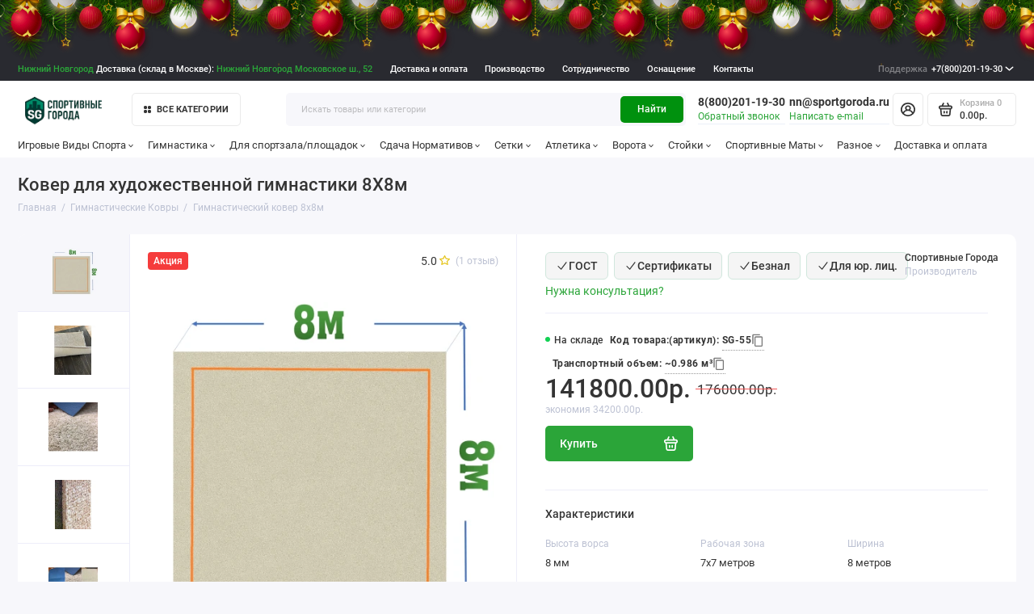

--- FILE ---
content_type: text/html; charset=utf-8
request_url: https://nizhnij-novgorod.sportgoroda.ru/%D0%B3%D0%B8%D0%BC%D0%BD%D0%B0%D1%81%D1%82%D0%B8%D1%87%D0%B5%D1%81%D0%BA%D0%B8%D0%B5-%D0%BA%D0%BE%D0%B2%D1%80%D1%8B/%D0%B3%D0%B8%D0%BC%D0%BD%D0%B0%D1%81%D1%82%D0%B8%D1%87%D0%B5%D1%81%D0%BA%D0%B8%D0%B9-%D0%BA%D0%BE%D0%B2%D0%B5%D1%80-8%D1%858%D0%BC.html
body_size: 57589
content:
<!doctype html>
<html dir="ltr" lang="ru">
  <head>

<link rel="apple-touch-icon" sizes="180x180" href="/image/apple-touch-icon.png?v=SGv4">
<link rel="icon" type="image/png" sizes="32x32" href="/image/favicon-32x32.png?v=SGv4">
<link rel="icon" type="image/png" sizes="16x16" href="/image/favicon-16x16.png?v=SGv4">
<link rel="manifest" href="/image/site.webmanifest?v=SGv4">
<link rel="mask-icon" href="/image/safari-pinned-tab.svg?v=SGv4" color="#21b118">
<link rel="shortcut icon" href="/image/favicon.ico?v=SGv109">
<link rel="stylesheet" href="/newyear/style.css">
<meta name="msapplication-TileColor" content="#00a300">
<meta name="msapplication-TileImage" content="/image/mstile-144x144.png?v=SGv4">
<meta name="theme-color" content="#ffffff">
  <!-- / Новый фавикон -->

      
    <meta charset="utf-8">
	<meta name="viewport" content="width=device-width, initial-scale=1, maximum-scale=5, shrink-to-fit=no">
	<meta name="format-detection" content="telephone=no">
    <base href="https://nizhnij-novgorod.sportgoroda.ru/">
    <title>Ковер Для Художественной Гимнастики 8Х8М • 141800₽ | купить в Нижнем Новгороде | SportGoroda.Ru</title>
    <meta name="theme-color" content="#00910e">
    <meta http-equiv="X-UA-Compatible" content="IE=Edge">
	<meta name="description" content="Гимнастический ковер 8х8м купить с доставкой в Нижний Новгород Отличная цена в Нижнем Новгороде: 141800₽ в интернет-магазине SportGoroda.Ru. ➤ Официальный дилер/Собственное производство | Характеристики | Фото | Отзывы. Звоните: ☎ +7(800)201-19-30">
 
 
	<meta name="keywords" content="Ковер для художественной гимнастики 8Х8мкупить в Нижнем Новгороде,Ковер для художественной гимнастики 8Х8м в Нижнем Новгороде">
 
 
 
 
	<link rel="icon" type="image/png" href="https://nizhnij-novgorod.sportgoroda.ru/image/catalog/favicon-32x32.png" sizes="32x32">
 
	<link rel="icon" type="image/png" href="https://nizhnij-novgorod.sportgoroda.ru/image/catalog/favicon-16x16.png" sizes="16x16">
 
 
<link rel="apple-touch-icon" sizes="180x180" href="https://nizhnij-novgorod.sportgoroda.ru/image/catalog/android-chrome-192x192.png">
 
 
	<meta property="og:title" content="Ковер Для Художественной Гимнастики 8Х8М • 141800₽ | купить в Нижнем Новгороде | SportGoroda.Ru ">
	<meta property="og:type" content="website">
	<meta property="og:url" content="https://nizhnij-novgorod.sportgoroda.ru/%D0%B3%D0%B8%D0%BC%D0%BD%D0%B0%D1%81%D1%82%D0%B8%D1%87%D0%B5%D1%81%D0%BA%D0%B8%D0%B5-%D0%BA%D0%BE%D0%B2%D1%80%D1%8B/%D0%B3%D0%B8%D0%BC%D0%BD%D0%B0%D1%81%D1%82%D0%B8%D1%87%D0%B5%D1%81%D0%BA%D0%B8%D0%B9-%D0%BA%D0%BE%D0%B2%D0%B5%D1%80-8%D1%858%D0%BC.html">
	 
		<meta property="og:image" content="https://nizhnij-novgorod.sportgoroda.ru/image/cachewebp/catalog/goods/img15/kover/6587213-500x500.webp">
	 
	<meta property="og:site_name" content="Магазин Спортивные Города.Ру">
		<meta property="og:description" content="Гимнастический ковер 8х8м купить с доставкой в Нижний Новгород Отличная цена в Нижнем Новгороде: 141800₽ в интернет-магазине SportGoroda.Ru. ➤ Официальный дилер/Собственное производство | Характеристики | Фото | Отзывы. Звоните: ☎ +7(800)201-19-30">
	 
	<link rel="preload" href="catalog/view/theme/prostore/fonts/Roboto-Regular.woff2" as="font" type="font/woff2" crossorigin>
	<link rel="preload" href="catalog/view/theme/prostore/fonts/Roboto-Medium.woff2" as="font" type="font/woff2" crossorigin>
	<link rel="preload" href="catalog/view/theme/prostore/fonts/Roboto-Bold.woff2" as="font" type="font/woff2" crossorigin>
 
	<link rel="stylesheet" href="catalog/view/theme/prostore/css/bootstrap/3.3.5/bootstrap.min.css?v1.3.1">
	<link rel="stylesheet" href="catalog/view/theme/prostore/css/app.min.css?v1.3.1">
 
<style>
:root {
--theme-primary-color: #2ba539;--theme-secondary-color: #00910e;
--base-font-family: "Roboto", Arial, Helvetica, sans-serif;
}
@media (max-width: 767px) {:root {font-size: 9px; --theme-size: 9px; }}
body {font: 400 1.6rem/1.5 "Roboto", Arial, Helvetica, sans-serif;}
input:not([class]),textarea:not([class]),select:not([class]),select.form-control,.ui-input, .ui-range__input, .ui-textarea,.form-control:not(select),.ui-select,.ui-select select,.personal__order-table-info{
font-family: "Roboto", Arial, Helvetica, sans-serif;}
@media (min-width: 768px) {.personal__order-table {font-family: "Roboto", Arial, Helvetica, sans-serif;}}
@media (max-width: 767px) {.personal__order-table {font-family: "Roboto", Arial, Helvetica, sans-serif;}}
 
/* 2ba539 00910e    */
@media (max-width: 1199px) {.products__item {height: auto!important;}.products__item-discount,.products__item-action {position: relative;opacity: 1;visibility: visible;transform: translate(0, 0);}}
	
 
    .note {
      font-size: 0.9em;
      color: #777;
      margin-bottom: 20px;
    }
.header__action{
  display: none;
}
.mobile {
    display: none;
}
@media (max-width: 1199px) {
    .mobile {
        display: inline !important;
        font-weight: 700 !important;
    }
    .topD,
    .prmn-cmngr {
        display: none;
    }
    .phonee {
        text-align: center !important;
        font-size: 20px;
        float: left !important;
              max-width: 100%;
          padding: 5px;
    }
    .mobile {
        display: none;
    }
}
.topline {
    background: #292A30;
    color: #fff;
    min-height: 3.5rem;
    white-space: nowrap;
}

.is-footer-v1 .footer {
    background: #232323;
    color: #ececec;
}

.blog__item-image img {
 	background-color: white;
}

/* далее импорт */
   .article nav{
     padding-top: 25px;
}

.article__body--blog {
    font-size: 18px;
    line-height: 1.6;
    color: #333;
    margin: 20px 0;
}

.article__body--blog h1, 
.article__body--blog h2, 
.article__body--blog h3, 
.article__body--blog h4, 
.article__body--blog h5, 
.article__body--blog h6 {
    color: #222;
    margin-bottom: 20px;
    font-weight: bold;
}

.article__body--blog p {
    margin-bottom: 20px;
}

.article__body--blog ul,
.article__body--blog ol {
    margin: 0px 0;
    padding-left: 40px;
}

.article__body--blog ul li,
.article__body--blog ol li {
    margin-bottom: 10px;
    line-height: 1.5;
    color: #555;
}

.article__body--blog ul {
    list-style-type: disc;
}

.article__body--blog ol {
    list-style-type: decimal;
}

.article__body--blog ul li::marker,
.article__body--blog ol li::marker {
    color: #888;
}

.article__body--blog img {
    max-width: 100%;
    height: auto;
    border-radius: 12px;
    margin: 20px 0;
    box-shadow: 0 4px 8px rgba(0, 0, 0, 0.1);
    /* transition: transform 0.3s ease; */
}

.article__body--blog blockquote {
    margin: 20px 0;
    padding: 25px 20px;
    background-color: #f9f9f9;
    border-left: 4px solid #ccc;
    color: #555;
    font-style: italic;
}

.article__body--blog blockquote p {
    margin: 0;
}

.article__body--blog a {
    color: #2ba539;
    text-decoration: none;
    transition: color 0.3s ease;
}

.article__body--blog a:hover {
    color: #0056b3;
    text-decoration: underline;
}

.ui-check__btn-price {
    display: none;
}

.checkout__step-payments_{
    display: none;
}




@media (min-width: 1199px) {
    .is-footer-checkout .footer__call-btn {
        color: #dfdfdf !important;
        padding: 0 1.2rem;
        height: 3.5rem;
        border: 1px solid #D5D9DF;
        border-radius: 5px;
    }
}



.blog_table {
    width: 100%;
    border-collapse: collapse;
    margin: 20px 0;
    font-size: 18px;
    text-align: left;
    overflow-x: auto; /* Добавляем возможность горизонтальной прокрутки */
}

.blog_table thead {
    background-color: #f2f2f2;
    border-bottom: 2px solid #ddd;
}

.blog_table thead th {
    padding: 12px;
    font-weight: bold;
    text-transform: uppercase;
    color: #333;
}

.blog_table tbody tr {
    border-bottom: 1px solid #ddd;
    transition: background-color 0.3s ease;
}

.blog_table tbody tr:hover {
    background-color: #f5f5f5;
}

.blog_table tbody td {
    padding: 12px;
    color: #555;
}

.blog_table tbody tr:nth-child(even) {
    background-color: #f9f9f9;
}

.blog_table tbody tr:nth-child(odd) {
    background-color: #fff;
}

.blog_table tfoot td {
    padding: 10px;
    font-weight: bold;
    background-color: #f2f2f2;
    border-top: 2px solid #ddd;
    text-align: right;
}

/* Адаптация для мобильных устройств */
@media (max-width: 768px) {
    .blog_table {
        font-size: 14px; /* Уменьшаем размер шрифта для мобильных устройств */
    }

    .blog_table thead, .blog_table tfoot {
        font-size: 14px; /* Соответственно уменьшаем размер заголовков и футера */
    }
}

.video-responsive {
    position: relative;
    padding-bottom: 56.25%; /* задаёт высоту контейнера для 16:9 (если 4:3 — поставьте 75%) */
    height: 0;
    overflow: hidden;
}
.video-responsive iframe {
    position: absolute;
    top: 0;
    left: 0;
    width: 100%;
    height: 100%;
    border-width: 0;
    outline-width: 0;
}

.video {
    position: relative;
    width: 100%;
    height: 0;
    padding-bottom: 56.25%;
    background-color: #000000;
}

.video__link {
    position: absolute;
    top: 0;
    left: 0;
    width: 100%;
    height: 100%;
}

.video__media {
    position: absolute;
    top: 0;
    left: 0;
    width: 100%;
    height: 100%;
    border: none;
}

.video__button {
    position: absolute;
    top: 50%;
    left: 50%;
    z-index: 1;
    display: none;
    padding: 0;
    width: 68px;
    height: 48px;
    border: none;
    background-color: transparent;
    transform: translate(-50%, -50%);
    cursor: pointer;
}

.video__button-shape {
    fill: #212121;
    fill-opacity: 0.8;
}

.video__button-icon {
    fill: #ffffff;
}

.video__button:focus {
    outline: none;
}

.video:hover .video__button-shape,
.video__button:focus .video__button-shape {
    fill: #ff0000;
    fill-opacity: 1;
}

/* Enabled */

.video--enabled {
    cursor: pointer;
}

.video--enabled .video__button {
    display: block;
}



.categories__item-title{
    --angle: -3deg;
    transform: rotate(var(--angle)) skew(var(--angle));
}

.blog__item-image , .blog-featured__item-image{
    max-height: 19.5rem !important;
}

.editor{
 padding-bottom: 20px;
}

.benefits__item {
    height: 9rem !important;
}



.compact-advantages {
    display: flex;
    justify-content: space-around;
    align-items: center;
    padding: 20px 0;
}

.compact-container {
    display: flex;
    flex-wrap: wrap;
    gap: 15px;
    justify-content: center;
}

.compact-item {
    text-align: center;
    max-width: 110px;
}

.compact-img {
    width: 30px;
    height: 30px;
    margin-bottom: 10px;
}

.compact-text {
    font-size: 14px;
    margin: 0;
    line-height: 1.2;
}



.main-banner {
    display: flex;
    flex-direction: column;
    justify-content: center;
    align-items: center;
    padding: 80px 20px;
    background: linear-gradient(135deg, #007a0b 0%, #007f0f 100%);
    text-align: center;
    margin-bottom: 20px;
}

.main-banner h1 {
    font-weight: 900;
    font-size: calc(1.5em + 1vw);
    color: #fff;
    margin: 0 0 20px;
    text-transform: uppercase;
}

.main-banner .subtext {
    max-width: 600px;
    color: #fff;
    line-height: 1.5;
    margin: 0 auto;
    font-size: 1.1em;
}

.info-section {
    max-width: 800px;
    margin: 40px auto;
    padding: 0 20px;
}

.info-section h2 {
    font-size: 1.5em;
    font-weight: 700;
    margin-bottom: 20px;
    color: #007a0b;
}

.info-section p {
    margin-bottom: 20px;
    line-height: 1.6;
}

.info-section a {
    color: #007a0b;
    text-decoration: none;
}

.info-section a:hover {
    text-decoration: underline;
}


.main-banner .santa-hat {
    position: relative;
    display: inline-block;
}

.main-banner .santa-hat::before {
    content: '';
    position: absolute;
    width: 60px; /* Ширина шапки */
    height: 60px; /* Высота шапки */
    background: url('/shapka-santy60x60.webp') no-repeat;
    background-size: contain;
    top: -16px; /* Регулируйте позицию по вертикали */
    left: -1px; /* Регулируйте позицию по горизонтали */
    z-index: 1;
}
@media (max-width: 1140px) {
    .main-banner .santa-hat::before {
        display: none;
    }
}


@media (max-width: 1240px) {
.b-page__content{
    display: none;
	}

  }

.b-head-decor{
 margin-top: -25px;
	}






 .faq-section {
        font-family: 'Arial', sans-serif;
        line-height: 1.6;
        margin: 20px auto;
        max-width: 800px;
    }

    .faq-section #faq {
        margin-bottom: 20px;
        text-align: center;
        font-size: 24px;

    }

    .faq-section .faq-container {
        margin-top: 20px;
    }

    .faq-section .faq-item {
        background: #ffffff;
        border: 1px solid #ddd;
        border-radius: 10px;
        margin-bottom: 15px;
        box-shadow: 0 4px 8px rgba(0, 0, 0, 0.1);
        overflow: hidden;
        transition: transform 0.2s ease, box-shadow 0.3s ease;
    }

    .faq-section .faq-item:hover {
        transform: translateY(-2px);
        box-shadow: 0 6px 12px rgba(0, 0, 0, 0.15);
    }

    .faq-section .faq-title {
        cursor: pointer;
        background-color: #00910e;
        color: #fff;
        padding: 15px 20px;
        font-size: 18px;
        display: flex;
        justify-content: space-between;
        align-items: center;
        font-weight: bold;
        transition: background-color 0.3s ease;
    }

    .faq-section .faq-title:hover {
        background-color: #006f0b;
    }

    .faq-section .faq-item.open .faq-title {
        background-color: #007c0d;
    }

    .faq-section .faq-title::after {
        content: '\25BC';
        font-size: 16px;
        transition: transform 0.3s ease;
    }

    .faq-section .faq-item.open .faq-title::after {
        transform: rotate(-180deg);
    }

    .faq-section .answer {
        display: none;
        background: #f9f9f9;
        padding: 15px 20px;
        font-size: 16px;
        border-top: 1px solid #ddd;
        color: #555;
        animation: fadeIn 0.3s ease-in-out;
    }

    .faq-section .faq-item.open .answer {
        display: block;
    }

    .faq-section ul {
        margin: 0;
        padding-left: 20px;
    }

    .faq-section ul li {
        margin-bottom: 10px;
    }

    .faq-section ul li strong {
        color: #00910e;
    }

    @keyframes fadeIn {
        from {
            opacity: 0;
            transform: translateY(-10px);
        }
        to {
            opacity: 1;
            transform: translateY(0);
        }
    }

    .faq-section p {
        margin: 0 0 10px;
    }

/* Изолированный стиль для таблицы содержания */
.toc {
    font-family: var(--base-font-family);
    border: 1px solid var(--theme-secondary-color);
    border-radius: 8px;
    padding: 14px;
    max-width: 320px;
    background-color: #f8f8f8;
    box-shadow: 0 2px 4px rgba(0, 0, 0, 0.1);
      margin-bottom: 10px;
    margin-top: 10px;
}

.toc-header {
    font-size: 18px;
    font-weight: bold;
    margin-bottom: 10px;
    text-align: center;
    text-transform: uppercase;
}

.toc-item {
    font-size: 15px;
    color: var(--theme-primary-color) !important;
    cursor: pointer;
    padding: 5px 0;
    text-decoration: none;
    display: block;
    transition: all 0.2s ease-in-out;
}

.toc-item:hover {
    color: var(--theme-secondary-color) !important;
    text-decoration: underline;
}

.toc-subitem {
    font-size: 14px;
    color: #666 !important; /* Чёткий цвет для subitem */
    padding-left: 12px;
    text-decoration: none;
    display: block;
    margin-top: 4px;
    transition: color 0.2s;
}

.toc-subitem:hover {
    color: var(--theme-primary-color) !important;
    text-decoration: underline;
}

.highlight {
        background: #ffeb3b;
        font-weight: bold;
        padding: 5px 7px;
        border-radius: 5px;
        box-shadow: 0 1px 3px rgba(0, 0, 0, 0.2);
    }


figcaption {
    font-size: 0.9em;
    color: #555;
    margin: 5px;
    font-style: italic;
      width: 80%;
}

figure img {
    display: block; 
    margin-bottom: 0 !important;
}


.header__row--01{
      background: #292A30;
    color: #fff;
    min-height: 3.5rem;
    white-space: nowrap;
  margin-bottom: 15px;
}
@media (min-width: 1199px) {
    .is-header-v6 .header__row--01:before {
        background: #292A30 !important;
    }
}

#city .modal-body {
  padding: 15px; /* Можно настроить под себя */
  font-family: sans-serif; /* При желании */
}

/* Контейнер для трёх колонок */
#city .city-columns {
  display: flex;           /* В строку */
  justify-content: space-between;
  align-items: flex-start;
  gap: 20px;               /* Расстояние между колонками */
  flex-wrap: wrap;         /* На случай узкого экрана */
}

/* Каждая колонка — отдельный список */
#city .city-list {
  list-style: none;        /* Без буллетов */
  margin: 0; 
  padding: 0;
  flex: 1;                 /* Равномерная ширина столбцов */
  min-width: 160px;        /* Чуть минимальной ширины */
}

/* Отступ между ссылками */
#city .city-list li {
  margin-bottom: 5px;
}

/* Ссылки — без цвета и спец. оформления (пусть будет по умолчанию) */
#city .city-list li a {
  text-decoration: none;   /* Убираем подчёркивание (по желанию) */
}
#city a{
color: #2ba539;
}

.footer__nav-title, .footer__support-title{
    text-transform: uppercase;
    font-weight: 700;
    font-size: 2rem;
}

@media (max-width: 1199px) {
    .is-xl-visible {
        display: block !important;
    }
}

@media (max-width: 1199px) {
    .is-footer-v1 .footer__desc {
        display: none;
    }
}
@media (max-width: 1199px) {
    .is-footer-v1 .footer__nav {
        padding-top: 40px;
    }
}

@media (max-width: 1199px) {
    .header__call-link {
        min-height: auto !important;

    }
}
.footer__nav a{
      text-transform: uppercase;
    font-weight: 700;
}
a, .ui-link--blue, .article__body a:not([class]), .contacts__data-address a, .contacts__shops-item-title a, .contacts__info-item-address a, .details__comments-item-answer-body a, .details__comments-item-readmore + .ui-link, .contacts__data-address .details__comments-item-readmore + a, .contacts__shops-item-title .details__comments-item-readmore + a, .contacts__info-item-address .details__comments-item-readmore + a, .details__comments-item-answer-body .details__comments-item-readmore + a, .details__comments-item-readmore + .reviews__item-details-btn, .reviews__item-body .details__comments-item-readmore + a, .details__comments-item-readmore + .reviews__item-link, .reviews__answer-body .details__comments-item-readmore + a, .seo__desc .details__comments-item-readmore + a, .details__comments-item-readmore + .seo__readmore-link, .details__txt .details__comments-item-readmore + a, .details__txt-readmore + .ui-link, .contacts__data-address .details__txt-readmore + a, .contacts__shops-item-title .details__txt-readmore + a, .contacts__info-item-address .details__txt-readmore + a, .details__comments-item-answer-body .details__txt-readmore + a, .details__txt-readmore + .reviews__item-details-btn, .reviews__item-body .details__txt-readmore + a, .details__txt-readmore + .reviews__item-link, .reviews__answer-body .details__txt-readmore + a, .seo__desc .details__txt-readmore + a, .details__txt-readmore + .seo__readmore-link, .details__txt .details__txt-readmore + a, .details__txt a, .seo__readmore-link, .seo__desc a, .reviews__answer-body a, .reviews__item-link, .reviews__item-body a, .reviews__item-details-btn, .ui-wysiwyg a:not([class]), .ui-check__btn-text a {
color: #2ba539;
}
.footerlink {
    border-bottom: 1px dotted;
    color: #ececec;
}
@media (min-width: 1199px) {
    .is-header-v6 .header__group--info_call {
        margin: 0 auto 0 0rem;
    }
}
@media (max-width: 500px) {
    .header__call {
        display: none;
    }
}

/* Изолированные стили для article__other--ocstore */
.article__other.article__other--ocstore {
    width: 100%;
    max-width: 1200px;
    margin: 0 auto;
    padding: 20px;
    box-sizing: border-box;
}

.article__other.article__other--ocstore .article__other-heading {
    font-size: 24px;
    font-weight: bold;
    display: block;
    margin-bottom: 15px;
    text-align: center;
}

.article__other.article__other--ocstore .article__other-slides {
    display: flex;
    gap: 20px;
    overflow-x: auto;
    scroll-snap-type: x mandatory;
    padding-bottom: 10px;
    -webkit-overflow-scrolling: touch;
}

.article__other.article__other--ocstore .blog__item {
    flex: 0 0 300px;
    scroll-snap-align: start;
    background: #fff;
    border-radius: 8px;
    box-shadow: 0 2px 10px rgba(0, 0, 0, 0.1);
    overflow: hidden;
    text-decoration: none;
    color: inherit;
    display: flex;
    flex-direction: column;
}

.article__other.article__other--ocstore .blog__item-image img {
    width: 100%;
    height: auto;
    display: block;
    border-top-left-radius: 8px;
    border-top-right-radius: 8px;
}

.article__other.article__other--ocstore .blog__item-title {
    font-size: 18px;
    font-weight: bold;
    padding: 10px;
}

.article__other.article__other--ocstore .blog__item-text {
    font-size: 14px;
    color: #666;
    padding: 0 10px 10px;
}

/* Медиа-запросы для адаптивности */
@media (max-width: 768px) {
    .article__other.article__other--ocstore .article__other-slides {
        display: flex;
        flex-direction: column;
        align-items: center;
        gap: 10px;
    }
    .article__other.article__other--ocstore .blog__item {
        flex: 0 0 100%;
        max-width: 90%;
    }
    .article__other.article__other--ocstore .article__other-heading {
        font-size: 20px;
    }
}

@media (max-width: 480px) {
    .article__other.article__other--ocstore .blog__item-title {
        font-size: 16px;
    }
    .article__other.article__other--ocstore .blog__item-text {
        font-size: 13px;
    }
}

.products__item-image img {
    border-radius: 10px;
}


.badge-button {
  display: inline-flex;
  align-items: center;
  gap: 6px;
  padding: 8px 12px;
  font-size: 14px;
  background: #f5f5f5;
  border-radius: 6px;
  border: 1px solid #d1e7dd;
  font-weight: 500;
  line-height: 1;
  cursor: default;
  /* Добавим для лучшего переноса, если значков много */
  margin-bottom: 4px; /* Небольшой отступ снизу, если они переносятся */
  margin-right: 4px; /* Небольшой отступ справа */
}

.badge-icon {
  width: 16px;
  height: 16px;
  fill: currentColor;
  flex-shrink: 0;
  position: relative;
  top: -0.5px; /* для выравнивания */
}

/* --- Мобильная оптимизация --- */
@media (max-width: 600px) {
  .badge-button {
    padding: 6px 10px; /* Уменьшаем внутренние отступы */
    font-size: 13px;   /* Немного уменьшаем шрифт */
    gap: 4px;          /* Уменьшаем расстояние между иконкой и текстом */
  }

  .badge-icon {
    width: 14px;       /* Немного уменьшаем иконку */
    height: 14px;
    /* top: -0.5px; /* Возможно, потребуется подкорректировать или убрать, если выравнивание сбилось */
                   /* Для такого небольшого изменения размера, скорее всего, останется нормально */
  }
}

/* Если на очень маленьких экранах нужно еще компактнее */
@media (max-width: 400px) {
  .badge-button {
    padding: 5px 8px;
    font-size: 12px;
    gap: 3px;
  }
  .badge-icon {
    width: 12px;
    height: 12px;
  }
}
 
	
</style>

 
		<link href="https://nizhnij-novgorod.sportgoroda.ru/%D0%B3%D0%B8%D0%BC%D0%BD%D0%B0%D1%81%D1%82%D0%B8%D1%87%D0%B5%D1%81%D0%BA%D0%B8%D0%B5-%D0%BA%D0%BE%D0%B2%D1%80%D1%8B/%D0%B3%D0%B8%D0%BC%D0%BD%D0%B0%D1%81%D1%82%D0%B8%D1%87%D0%B5%D1%81%D0%BA%D0%B8%D0%B9-%D0%BA%D0%BE%D0%B2%D0%B5%D1%80-8%D1%858%D0%BC.html" rel="canonical">
	 
		<link href="https://nizhnij-novgorod.sportgoroda.ru/image/catalog/favicon-32x32.png" rel="icon">
	 

 
    <!--<script src="catalog/view/javascript/prostore/plugins.min.js?v1.3.1"></script>-->
	<script src="catalog/view/javascript/prostore/plugins/jquery.min.js?v1.3.1"></script>
	<script src="catalog/view/javascript/prostore/plugins/jquery.fancybox.min.js?v1.3.1"></script>
	<script src="catalog/view/javascript/prostore/plugins/swiper.min.js?v1.3.1"></script>
	<script src="catalog/view/javascript/prostore/plugins/readmore.min.js?v1.3.1"></script>
	<script src="catalog/view/javascript/prostore/plugins/jquery.countdown.min.js?v1.3.1"></script>
	<script src="catalog/view/javascript/prostore/plugins/css-vars-ponyfill.min.js?v1.3.1"></script>
	<script src="catalog/view/javascript/prostore/plugins/sticky-kit.min.js?v1.3.1"></script>
	<script src="catalog/view/javascript/prostore/plugins/priority-nav.min.js?v1.3.1"></script>
	<script src="catalog/view/javascript/prostore/plugins/matchMedia.min.js?v1.3.1"></script>
	
	 
	<script src="catalog/view/javascript/prostore/bootstrap/3.3.5/bootstrap.min.js?v1.3.1"></script>
		<script src="catalog/view/javascript/prostore/app.min.js?v1.3.1"></script>
 
	<script src="catalog/view/javascript/prostore/plugins/jquery.ez-plus.min.js"></script>
 
 

 
	<script>document.addEventListener('DOMContentLoaded', function() {
    // Получаем текущий URL страницы без параметров
    var currentUrl = window.location.protocol + "//" + window.location.host + window.location.pathname;

    // Находим все ссылки с href, которые начинаются с # внутри блока <article class="article">
    var anchorLinks = document.querySelectorAll('div.article a[href^="#"]');

    // Для каждой ссылки с якорем добавляем перед # текущий URL
    anchorLinks.forEach(function(link) {
        var href = link.getAttribute('href');
        link.setAttribute('href', currentUrl + href);
    });
});

function updateQuantity() {
    var inputElements = document.querySelectorAll("input.ui-input[name^='option[']");
    var quantityInput = document.querySelector("input[name^='prod_id_quantity']");

    if (inputElements.length >= 2 && quantityInput) {
        var value1 = parseFloat(inputElements[0].value);
        var value2 = parseFloat(inputElements[1].value);

        if (!isNaN(value1) && !isNaN(value2) && value1 !== 0 && value2 !== 0) {
            var product = value1 * value2;
            quantityInput.value = product;
        }
    }
}

// Функция для ограничения ввода только цифр и значения от 1 до 5000
function restrictInputToNumbers(inputElement, min, max) {
    inputElement.addEventListener("input", function () {
        var value = parseFloat(inputElement.value);

        // Проверяем, что введенное значение является числом и находится в диапазоне
        if (isNaN(value) || value < min) {
            inputElement.value = min;
        } else if (value > max) {
            inputElement.value = max;
        }

        updateQuantity();
    });
}

document.addEventListener("DOMContentLoaded", function () {
    var inputElements = document.querySelectorAll("input.ui-input[name^='option[']");
    var quantityInput = document.querySelector("input[name^='prod_id_quantity']");

    // Ограничиваем ввод для всех input с name^='option['
    if (inputElements.length >= 2) {
        inputElements.forEach(function (inputElement) {
            inputElement.addEventListener("input", function () {
                this.value = this.value.replace(/\D/g, ''); // Оставляем только цифры
                updateQuantity();
            });

            inputElement.setAttribute("type", "number");
            inputElement.setAttribute("min", "1");
            inputElement.setAttribute("max", "5000");
        });
    }

    // Ограничиваем ввод для поля количества
    if (quantityInput) {
        restrictInputToNumbers(quantityInput, 1, 5000);
    }
});



function findVideos() {

    let videos = document.querySelectorAll('.video');

    for (let i = 0; i < videos.length; i++) {
        setupVideo(videos[i]);
    }
}

function setupVideo(video) {
    let link = video.querySelector('.video__link');
    let media = video.querySelector('.video__media');
    let button = video.querySelector('.video__button');
    let id = parseMediaURL(media);

    video.addEventListener('click', () => {
        let iframe = createIframe(id);

        link.remove();
        button.remove();
        video.appendChild(iframe);
    });

    link.removeAttribute('href');
    video.classList.add('video--enabled');
}

function parseMediaURL(media) {
    let regexp = /https:\/\/i\.ytimg\.com\/vi\/([a-zA-Z0-9_-]+)\/maxresdefault\.jpg/i;
    let url = media.src;
    let match = url.match(regexp);

    return match[1];
}

function createIframe(id) {
    let iframe = document.createElement('iframe');

    iframe.setAttribute('allowfullscreen', '');
    iframe.setAttribute('allow', 'autoplay');
    iframe.setAttribute('src', generateURL(id));
    iframe.classList.add('video__media');

    return iframe;
}

function generateURL(id) {
    let query = '?rel=0&showinfo=0&autoplay=1';

    return 'https://www.youtube.com/embed/' + id + query;
}

document.addEventListener("DOMContentLoaded", function () {
    findVideos();
});


document.addEventListener('DOMContentLoaded', function () {
    const faqSection = document.querySelector('.faq-section');
    if (faqSection) {
        const faqItems = faqSection.querySelectorAll('.faq-item');
        faqItems.forEach(item => {
            const faqTitle = item.querySelector('.faq-title');
            if (faqTitle) {
                faqTitle.addEventListener('click', () => {
                    item.classList.toggle('open');
                    const otherItems = Array.from(faqItems).filter(i => i !== item);
                    otherItems.forEach(i => i.classList.remove('open'));
                });
            }
        });
    }
});


document.addEventListener("DOMContentLoaded", function() {
    const readMoreButton = document.querySelector('a[data-readmore-toggle="rmjs-1"]');
    
    if (readMoreButton) {
        // Создаем событие click
        const clickEvent = new MouseEvent("click", {
            bubbles: true,
            cancelable: true,
            view: window
        });

        // Программно инициируем клик
        readMoreButton.dispatchEvent(clickEvent);
    } else {
        console.log("Кнопка 'Читать дальше' не найдена.");
    }
});

</script>
 

	<!-- For Yandex Ecommerce -->
	<script type="text/javascript">
		window.dataLayer = window.dataLayer || [];
  	</script>

 

 

</head>
  <body class="is-page-default  page-homepage bootstrap-3  is-header-v6  ">

<div class="mobile" style="color: #fff;min-height: 3.5rem;white-space: nowrap;">
	<div style="background: #292A30 !important;" class="col-xs-12 col-md-3 text-right phonee">
		<b> 
		
                        <a style="color: #fff;border-bottom: 1px dashed #fff;margin-left: 6px;" rel="nofollow" href="tel:88002011930">8(800)201-19-30</a>
                
			
			<br>
			<a style="color: #fff;border-bottom: 1px dashed #fff;margin-left:6px;" rel="nofollow" href="mailto:nn@sportgoroda.ru">nn@sportgoroda.ru</a>

		</b>
		<br>
		<a href="#callback" style="margin-left: 6px;border-bottom: 1px dashed #9db2be;" data-fancybox class="js-fancy-popup" data-toggle="modal" data-target="#get_recall">Заказать звонок</a>
								<br>
       		<span style="margin-left: 6px; margin-top: 0.3rem; font-size: 13px; color: #ccc;">Склад в Москве — доставка в Нижний Новгород через ТК</span>
				
		
	</div>
	<div id="inlineOLD" class="popup popup--570 fancybox-content" style="display: none;">
		<div class="writeus">
			<span class="writeus__heading">Заказать обратный звонок.</span>
			<div class="writeus__form">
				<form class="data-callback">
					<label class="ui-label required">Ваше имя:</label>
					<div class="ui-field">
						<input class="ui-input" type="text" value="" name="name" placeholder="Ваше имя:">
					</div>
					<label class="ui-label required">Ваш email:</label>
					<div class="ui-field">
						<input class="ui-input" type="email" value="" name="email" placeholder="Ваш email:">
					</div>
					<label class="ui-label required">Ваш телефон:</label>
					<div class="ui-field">
						<input class="ui-input" type="text" value="" name="phone" placeholder="Ваш телефон:">
					</div>
					<label class="ui-label">Комментарий:</label>
					<div class="ui-field">
						<textarea class="ui-textarea" name="comment" cols="30" rows="10" placeholder="Комментарий: " style="overflow: hidden; overflow-wrap: break-word;"></textarea>
					</div>
					<div class="writeus__action">
						<button type="button" class="btn btn--blue contact-send">Отправить</button>
					</div>
				</form>
			</div>
		</div>
	</div>
</div>
            
    <div class="app app--v6 is-footer-v1" id="app">
		<!-- Header V6 :: Start-->
		<header class="header header--v6">
			<div class="container-fluid">
				<div class="header__mobile ">
										<div class="header__nav">
						<button class="header__nav-btn js-nav-trigger" aria-label="Меню">
							<svg class="icon-toggle"><use xlink:href="catalog/view/theme/prostore/sprites/sprite.svg#icon-toggle"></use>
							</svg>
						</button>
						<div class="header__nav-offcanvas">
							<div class="header__nav-head">
								<button class="header__nav-close js-nav-trigger">
									<svg class="icon-close"><use xlink:href="catalog/view/theme/prostore/sprites/sprite.svg#icon-close"></use>
									</svg>
								</button>
								<span class="header__nav-title">Меню</span>
							</div>
							<div class="header__nav-body">
								<div class="header__nav-group header__nav-group--acc_action_cart">
																		<div class="header__nav-acc">
										<a class="header__nav-acc-btn" href="#signin" data-fancybox>
											<svg class="icon-acc"><use xlink:href="catalog/view/theme/prostore/sprites/sprite.svg#icon-acc"></use>
											</svg>
										</a>
									</div>
																		<div class="header__nav-action">
										<a class="header__nav-action-btn" href="https://nizhnij-novgorod.sportgoroda.ru/compare-products/">
											<svg class="icon-compare"><use xlink:href="catalog/view/theme/prostore/sprites/sprite.svg#icon-compare"></use>
											</svg>
											<mark class="header__nav-action-counter js-compare-total"></mark>
										</a>
										<span class="header__nav-action-line"></span>
										<a class="header__nav-action-btn" href="https://nizhnij-novgorod.sportgoroda.ru/wishlist/">
											<svg class="icon-favorites"><use xlink:href="catalog/view/theme/prostore/sprites/sprite.svg#icon-favorites"></use>
											</svg>
											<mark class="header__nav-action-counter js-wishlist-total"></mark>
										</a>
									</div>
									<div class="header__nav-cart">
										<a class="header__nav-cart-btn" href="https://nizhnij-novgorod.sportgoroda.ru/cart/">
											<svg class="icon-cart"><use xlink:href="catalog/view/theme/prostore/sprites/sprite.svg#icon-cart"></use>
											</svg>
											<span class="header__nav-cart-total js-cart-total"><mark><span class="cart-total-text">Корзина</span> <span class="cart-total-counter">0</span></mark><span class="cart-total-text">0.00р.</span> </span>
										</a>
									</div>
								</div>
								<ul class="header__catalog-menu"></ul>
																<div class="header__nav-support">
									<strong class="header__nav-support-title">Поддержка</strong>
									<ul class="header__nav-support-phones">
																				<li>
											<a class="header__nav-support-link" href="tel:+78002011930">+7(800)201-19-30 <svg class="icon-call"><use xlink:href="catalog/view/theme/prostore/sprites/sprite.svg#icon-call"></use>
												</svg>
											</a>
										</li>
																			</ul>
									<p class="header__nav-support-worktime">ПН-ПТ: с 09:00 до 18:00</p>
								</div>
																								<div class="header__nav-group header__nav-group--currency_language"></div>
							</div>
						</div>
					</div>
										
					<a class="header__logo" href="https://nizhnij-novgorod.sportgoroda.ru/">
												<img src="https://nizhnij-novgorod.sportgoroda.ru/image/catalog/logo-v9-500i.png" title="Магазин Спортивные Города.Ру" alt="Магазин Спортивные Города.Ру">
											</a>
					
																
						
							<div class="header__group">
								
								<div class="header__search">
									<button class="header__search-btn js-search-trigger">
										<svg class="icon-search"><use xlink:href="catalog/view/theme/prostore/sprites/sprite.svg#icon-search"></use>
										</svg>
									</button>
									<div class="header__search-offcanvas"></div>
								</div>
								<!--after_header__search-->

        <div class="header__call">
            <div class="header__call-info">
                <span class="header__call-item">
                    <a class="header__call-link" style="padding: 0px; font-weight: bold; display: contents; min-height: auto;" href="#callback" data-fancybox="">info@sportgoroda.ru</a>
                    <a class="header__call-link" style="padding: 0px; border-bottom: .1rem solid #EBEFF8; color: #2ba539; font-size: 85%;" href="#callback" data-fancybox="">Обратный звонок</a>
                </span>
            </div>
        </div>
    
																<div class="header__acc">
									<a class="header__acc-btn" href="#signin" data-fancybox aria-label="Личный кабинет">
										<svg class="icon-acc"><use xlink:href="catalog/view/theme/prostore/sprites/sprite.svg#icon-acc"></use>
										</svg>
									</a>
								</div>
																<div class="header__cart">
									<a class="header__cart-btn" href="https://nizhnij-novgorod.sportgoroda.ru/cart/">
										<svg class="icon-cart"><use xlink:href="catalog/view/theme/prostore/sprites/sprite.svg#icon-cart"></use>
										</svg>
										<span class="header__cart-counter js-cart-total"><mark><span class="cart-total-text">Корзина</span> <span class="cart-total-counter">0</span></mark><span class="cart-total-text">0.00р.</span></span>
									</a>
								</div>
							</div>
																		<div class="header__search">
							<div class="header__search-offcanvas">
								<div class="header__search-head">
									<button class="header__search-close js-search-trigger">
										<svg class="icon-close"><use xlink:href="catalog/view/theme/prostore/sprites/sprite.svg#icon-close"></use>
										</svg>
									</button>
									<span class="header__search-title">Поиск</span>
								</div>
								<div class="header__search-body">
									<div class="header__search-control">
										<input class="header__search-input js-search-input" type="search" name="search" value="" placeholder="Искать товары или категории">

										<button type="button" class="header__search-append js-search-btn">
											<svg class="icon-search"><use xlink:href="catalog/view/theme/prostore/sprites/sprite.svg#icon-search"></use>
											</svg>
										</button>
									</div>
									<div class="header__search-autocomplete"></div>
								</div>
							</div>
						</div>
									</div>
				
				<div class="b-page_newyear">
    <div class="b-page__content">
        <i class="b-head-decor">
      <i class="b-head-decor__inner b-head-decor__inner_n1">
        <div class="b-ball b-ball_n1 b-ball_bounce" data-note="0"><div class="b-ball__right"></div><div class="b-ball__i"></div></div>
        <div class="b-ball b-ball_n2 b-ball_bounce" data-note="1"><div class="b-ball__right"></div><div class="b-ball__i"></div></div>
        <div class="b-ball b-ball_n3 b-ball_bounce" data-note="2"><div class="b-ball__right"></div><div class="b-ball__i"></div></div>
        <div class="b-ball b-ball_n4 b-ball_bounce" data-note="3"><div class="b-ball__right"></div><div class="b-ball__i"></div></div>
        <div class="b-ball b-ball_n5 b-ball_bounce" data-note="4"><div class="b-ball__right"></div><div class="b-ball__i"></div></div>
        <div class="b-ball b-ball_n6 b-ball_bounce" data-note="5"><div class="b-ball__right"></div><div class="b-ball__i"></div></div>
        <div class="b-ball b-ball_n7 b-ball_bounce" data-note="6"><div class="b-ball__right"></div><div class="b-ball__i"></div></div>
        <div class="b-ball b-ball_n8 b-ball_bounce" data-note="7"><div class="b-ball__right"></div><div class="b-ball__i"></div></div>
        <div class="b-ball b-ball_n9 b-ball_bounce" data-note="8"><div class="b-ball__right"></div><div class="b-ball__i"></div></div>
        <div class="b-ball b-ball_i1"><div class="b-ball__right"></div><div class="b-ball__i"></div></div>
        <div class="b-ball b-ball_i2"><div class="b-ball__right"></div><div class="b-ball__i"></div></div>
        <div class="b-ball b-ball_i3"><div class="b-ball__right"></div><div class="b-ball__i"></div></div>
        <div class="b-ball b-ball_i4"><div class="b-ball__right"></div><div class="b-ball__i"></div></div>
        <div class="b-ball b-ball_i5"><div class="b-ball__right"></div><div class="b-ball__i"></div></div>
        <div class="b-ball b-ball_i6"><div class="b-ball__right"></div><div class="b-ball__i"></div></div>
        </i>
            <i class="b-head-decor__inner b-head-decor__inner_n2">
        <div class="b-ball b-ball_n1 b-ball_bounce" data-note="9"><div class="b-ball__right"></div><div class="b-ball__i"></div></div>
        <div class="b-ball b-ball_n2 b-ball_bounce" data-note="10"><div class="b-ball__right"></div><div class="b-ball__i"></div></div>
        <div class="b-ball b-ball_n3 b-ball_bounce" data-note="11"><div class="b-ball__right"></div><div class="b-ball__i"></div></div>
        <div class="b-ball b-ball_n4 b-ball_bounce" data-note="12"><div class="b-ball__right"></div><div class="b-ball__i"></div></div>
        <div class="b-ball b-ball_n5 b-ball_bounce" data-note="13"><div class="b-ball__right"></div><div class="b-ball__i"></div></div>
        <div class="b-ball b-ball_n6 b-ball_bounce" data-note="14"><div class="b-ball__right"></div><div class="b-ball__i"></div></div>
        <div class="b-ball b-ball_n7 b-ball_bounce" data-note="15"><div class="b-ball__right"></div><div class="b-ball__i"></div></div>
        <div class="b-ball b-ball_n8 b-ball_bounce" data-note="16"><div class="b-ball__right"></div><div class="b-ball__i"></div></div>
        <div class="b-ball b-ball_n9 b-ball_bounce" data-note="17"><div class="b-ball__right"></div><div class="b-ball__i"></div></div>
        <div class="b-ball b-ball_i1"><div class="b-ball__right"></div><div class="b-ball__i"></div></div>
        <div class="b-ball b-ball_i2"><div class="b-ball__right"></div><div class="b-ball__i"></div></div>
        <div class="b-ball b-ball_i3"><div class="b-ball__right"></div><div class="b-ball__i"></div></div>
        <div class="b-ball b-ball_i4"><div class="b-ball__right"></div><div class="b-ball__i"></div></div>
        <div class="b-ball b-ball_i5"><div class="b-ball__right"></div><div class="b-ball__i"></div></div>
        <div class="b-ball b-ball_i6"><div class="b-ball__right"></div><div class="b-ball__i"></div></div>
      </i>
            <i class="b-head-decor__inner b-head-decor__inner_n3">
        <div class="b-ball b-ball_n1 b-ball_bounce" data-note="18"><div class="b-ball__right"></div><div class="b-ball__i"></div></div>
        <div class="b-ball b-ball_n2 b-ball_bounce" data-note="19"><div class="b-ball__right"></div><div class="b-ball__i"></div></div>
        <div class="b-ball b-ball_n3 b-ball_bounce" data-note="20"><div class="b-ball__right"></div><div class="b-ball__i"></div></div>
        <div class="b-ball b-ball_n4 b-ball_bounce" data-note="21"><div class="b-ball__right"></div><div class="b-ball__i"></div></div>
        <div class="b-ball b-ball_n5 b-ball_bounce" data-note="22"><div class="b-ball__right"></div><div class="b-ball__i"></div></div>
        <div class="b-ball b-ball_n6 b-ball_bounce" data-note="23"><div class="b-ball__right"></div><div class="b-ball__i"></div></div>
        <div class="b-ball b-ball_n7 b-ball_bounce" data-note="24"><div class="b-ball__right"></div><div class="b-ball__i"></div></div>
        <div class="b-ball b-ball_n8 b-ball_bounce" data-note="25"><div class="b-ball__right"></div><div class="b-ball__i"></div></div>
        <div class="b-ball b-ball_n9 b-ball_bounce" data-note="26"><div class="b-ball__right"></div><div class="b-ball__i"></div></div>
        <div class="b-ball b-ball_i1"><div class="b-ball__right"></div><div class="b-ball__i"></div></div>
        <div class="b-ball b-ball_i2"><div class="b-ball__right"></div><div class="b-ball__i"></div></div>
        <div class="b-ball b-ball_i3"><div class="b-ball__right"></div><div class="b-ball__i"></div></div>
        <div class="b-ball b-ball_i4"><div class="b-ball__right"></div><div class="b-ball__i"></div></div>
        <div class="b-ball b-ball_i5"><div class="b-ball__right"></div><div class="b-ball__i"></div></div>
        <div class="b-ball b-ball_i6"><div class="b-ball__right"></div><div class="b-ball__i"></div></div>
      </i>
            <i class="b-head-decor__inner b-head-decor__inner_n4">
        <div class="b-ball b-ball_n1 b-ball_bounce" data-note="27"><div class="b-ball__right"></div><div class="b-ball__i"></div></div>
        <div class="b-ball b-ball_n2 b-ball_bounce" data-note="28"><div class="b-ball__right"></div><div class="b-ball__i"></div></div>
        <div class="b-ball b-ball_n3 b-ball_bounce" data-note="29"><div class="b-ball__right"></div><div class="b-ball__i"></div></div>
        <div class="b-ball b-ball_n4 b-ball_bounce" data-note="30"><div class="b-ball__right"></div><div class="b-ball__i"></div></div>
        <div class="b-ball b-ball_n5 b-ball_bounce" data-note="31"><div class="b-ball__right"></div><div class="b-ball__i"></div></div>
        <div class="b-ball b-ball_n6 b-ball_bounce" data-note="32"><div class="b-ball__right"></div><div class="b-ball__i"></div></div>
        <div class="b-ball b-ball_n7 b-ball_bounce" data-note="33"><div class="b-ball__right"></div><div class="b-ball__i"></div></div>
        <div class="b-ball b-ball_n8 b-ball_bounce" data-note="34"><div class="b-ball__right"></div><div class="b-ball__i"></div></div>
        <div class="b-ball b-ball_n9 b-ball_bounce" data-note="35"><div class="b-ball__right"></div><div class="b-ball__i"></div></div>
        <div class="b-ball b-ball_i1"><div class="b-ball__right"></div><div class="b-ball__i"></div></div>
        <div class="b-ball b-ball_i2"><div class="b-ball__right"></div><div class="b-ball__i"></div></div>
        <div class="b-ball b-ball_i3"><div class="b-ball__right"></div><div class="b-ball__i"></div></div>
        <div class="b-ball b-ball_i4"><div class="b-ball__right"></div><div class="b-ball__i"></div></div>
        <div class="b-ball b-ball_i5"><div class="b-ball__right"></div><div class="b-ball__i"></div></div>
        <div class="b-ball b-ball_i6"><div class="b-ball__right"></div><div class="b-ball__i"></div></div>
      </i>
            <i class="b-head-decor__inner b-head-decor__inner_n5">
        <div class="b-ball b-ball_n1 b-ball_bounce" data-note="0"><div class="b-ball__right"></div><div class="b-ball__i"></div></div>
        <div class="b-ball b-ball_n2 b-ball_bounce" data-note="1"><div class="b-ball__right"></div><div class="b-ball__i"></div></div>
        <div class="b-ball b-ball_n3 b-ball_bounce" data-note="2"><div class="b-ball__right"></div><div class="b-ball__i"></div></div>
        <div class="b-ball b-ball_n4 b-ball_bounce" data-note="3"><div class="b-ball__right"></div><div class="b-ball__i"></div></div>
        <div class="b-ball b-ball_n5 b-ball_bounce" data-note="4"><div class="b-ball__right"></div><div class="b-ball__i"></div></div>
        <div class="b-ball b-ball_n6 b-ball_bounce" data-note="5"><div class="b-ball__right"></div><div class="b-ball__i"></div></div>
        <div class="b-ball b-ball_n7 b-ball_bounce" data-note="6"><div class="b-ball__right"></div><div class="b-ball__i"></div></div>
        <div class="b-ball b-ball_n8 b-ball_bounce" data-note="7"><div class="b-ball__right"></div><div class="b-ball__i"></div></div>
        <div class="b-ball b-ball_n9 b-ball_bounce" data-note="8"><div class="b-ball__right"></div><div class="b-ball__i"></div></div>
        <div class="b-ball b-ball_i1"><div class="b-ball__right"></div><div class="b-ball__i"></div></div>
        <div class="b-ball b-ball_i2"><div class="b-ball__right"></div><div class="b-ball__i"></div></div>
        <div class="b-ball b-ball_i3"><div class="b-ball__right"></div><div class="b-ball__i"></div></div>
        <div class="b-ball b-ball_i4"><div class="b-ball__right"></div><div class="b-ball__i"></div></div>
        <div class="b-ball b-ball_i5"><div class="b-ball__right"></div><div class="b-ball__i"></div></div>
        <div class="b-ball b-ball_i6"><div class="b-ball__right"></div><div class="b-ball__i"></div></div>
      </i>
            <i class="b-head-decor__inner b-head-decor__inner_n6">
        <div class="b-ball b-ball_n1 b-ball_bounce" data-note="9"><div class="b-ball__right"></div><div class="b-ball__i"></div></div>
        <div class="b-ball b-ball_n2 b-ball_bounce" data-note="10"><div class="b-ball__right"></div><div class="b-ball__i"></div></div>
        <div class="b-ball b-ball_n3 b-ball_bounce" data-note="11"><div class="b-ball__right"></div><div class="b-ball__i"></div></div>
        <div class="b-ball b-ball_n4 b-ball_bounce" data-note="12"><div class="b-ball__right"></div><div class="b-ball__i"></div></div>
        <div class="b-ball b-ball_n5 b-ball_bounce" data-note="13"><div class="b-ball__right"></div><div class="b-ball__i"></div></div>
        <div class="b-ball b-ball_n6 b-ball_bounce" data-note="14"><div class="b-ball__right"></div><div class="b-ball__i"></div></div>
        <div class="b-ball b-ball_n7 b-ball_bounce" data-note="15"><div class="b-ball__right"></div><div class="b-ball__i"></div></div>
        <div class="b-ball b-ball_n8 b-ball_bounce" data-note="16"><div class="b-ball__right"></div><div class="b-ball__i"></div></div>
        <div class="b-ball b-ball_n9 b-ball_bounce" data-note="17"><div class="b-ball__right"></div><div class="b-ball__i"></div></div>
        <div class="b-ball b-ball_i1"><div class="b-ball__right"></div><div class="b-ball__i"></div></div>
        <div class="b-ball b-ball_i2"><div class="b-ball__right"></div><div class="b-ball__i"></div></div>
        <div class="b-ball b-ball_i3"><div class="b-ball__right"></div><div class="b-ball__i"></div></div>
        <div class="b-ball b-ball_i4"><div class="b-ball__right"></div><div class="b-ball__i"></div></div>
        <div class="b-ball b-ball_i5"><div class="b-ball__right"></div><div class="b-ball__i"></div></div>
        <div class="b-ball b-ball_i6"><div class="b-ball__right"></div><div class="b-ball__i"></div></div>
      </i>
            <i class="b-head-decor__inner b-head-decor__inner_n7">
        <div class="b-ball b-ball_n1 b-ball_bounce" data-note="18"><div class="b-ball__right"></div><div class="b-ball__i"></div></div>
        <div class="b-ball b-ball_n2 b-ball_bounce" data-note="19"><div class="b-ball__right"></div><div class="b-ball__i"></div></div>
        <div class="b-ball b-ball_n3 b-ball_bounce" data-note="20"><div class="b-ball__right"></div><div class="b-ball__i"></div></div>
        <div class="b-ball b-ball_n4 b-ball_bounce" data-note="21"><div class="b-ball__right"></div><div class="b-ball__i"></div></div>
        <div class="b-ball b-ball_n5 b-ball_bounce" data-note="22"><div class="b-ball__right"></div><div class="b-ball__i"></div></div>
        <div class="b-ball b-ball_n6 b-ball_bounce" data-note="23"><div class="b-ball__right"></div><div class="b-ball__i"></div></div>
        <div class="b-ball b-ball_n7 b-ball_bounce" data-note="24"><div class="b-ball__right"></div><div class="b-ball__i"></div></div>
        <div class="b-ball b-ball_n8 b-ball_bounce" data-note="25"><div class="b-ball__right"></div><div class="b-ball__i"></div></div>
        <div class="b-ball b-ball_n9 b-ball_bounce" data-note="26"><div class="b-ball__right"></div><div class="b-ball__i"></div></div>
        <div class="b-ball b-ball_i1"><div class="b-ball__right"></div><div class="b-ball__i"></div></div>
        <div class="b-ball b-ball_i2"><div class="b-ball__right"></div><div class="b-ball__i"></div></div>
        <div class="b-ball b-ball_i3"><div class="b-ball__right"></div><div class="b-ball__i"></div></div>
        <div class="b-ball b-ball_i4"><div class="b-ball__right"></div><div class="b-ball__i"></div></div>
        <div class="b-ball b-ball_i5"><div class="b-ball__right"></div><div class="b-ball__i"></div></div>
        <div class="b-ball b-ball_i6"><div class="b-ball__right"></div><div class="b-ball__i"></div></div>
      </i>
        </i>
    </div>
</div>


<div class="header__desktop">
	<div class="header__row header__row--01">

		<div class="header__group header__group--info_call">
						<div class="header__info">
				<ul class="header__info-menu">

    <li>    <a class="js-fancy-popup" href="#city" title="Открыть окно выбора города" style="color: #2ba539;" rel="nofollow" data-fancybox>Нижний Новгород</a>
    Доставка (склад в Москве): <a class="js-fancy-popup" href="#inline3" style="color: #2ba539;" rel="nofollow" data-fancybox>Нижний Новгород Московское ш., 52</a></li>
            
				  
					   
						    <li><a class="header__info-link" href="/%D0%B4%D0%BE%D1%81%D1%82%D0%B0%D0%B2%D0%BA%D0%B0-%D0%B8-%D0%BE%D0%BF%D0%BB%D0%B0%D1%82%D0%B0.html" >
                Доставка и оплата
        </a>
    </li>
    <li><a class="header__info-link" href="/%D0%BF%D1%80%D0%BE%D0%B8%D0%B7%D0%B2%D0%BE%D0%B4%D1%81%D1%82%D0%B2%D0%BE.html" >
                Производство
        </a>
    </li>
    <li><a class="header__info-link" href="/%D1%81%D0%BE%D1%82%D1%80%D1%83%D0%B4%D0%BD%D0%B8%D1%87%D0%B5%D1%81%D1%82%D0%B2%D0%BE.html" >
                Сотрудничество
        </a>
    </li>
    <li><a class="header__info-link" href="/%D0%BA%D0%BE%D0%BC%D0%BF%D0%BB%D0%B5%D0%BA%D1%81%D0%BD%D0%BE%D0%B5-%D0%BE%D1%81%D0%BD%D0%B0%D1%89%D0%B5%D0%BD%D0%B8%D0%B5.html" >
                Оснащение
        </a>
    </li>
    <li><a class="header__info-link" href="/contact-us/" >
                Контакты
        </a>
    </li>

					                    
 
				   
				</ul>
			</div>
									<div class="header__call">
				<button class="header__call-btn">
					<mark>Поддержка</mark> +7(800)201-19-30 <svg class="icon-arrow-down"><use xlink:href="catalog/view/theme/prostore/sprites/sprite.svg#icon-arrow-down"></use>
					</svg>
				</button>
				<div class="header__call-offcanvas">
					<ul class="header__call-menu">
												<li>
							<a class="header__call-link" href="tel:+78002011930"> +7(800)201-19-30</a>
						</li>
																		<li>
							<a class="header__call-link" href="#callback" data-fancybox>Обратный звонок</a>
						</li>
											</ul>
					<div class="fancybox-is-hidden popup" id="callback"><span class="popup__title">Заказать обратный звонок</span>
<div class="popup__form">
	<form class="data-callback">
		<div class="ui-field">
			<label class="ui-label required">Ваше имя:</label>
			<input class="ui-input" type="text" value="" name="name">
		</div>
		<div class="ui-field">
			<label class="ui-label required">Ваш телефон:</label>
			<input class="ui-input" type="tel" value="" name="phone">
		</div>
		<div class="ui-field">
			<label class="ui-label required">Ваш Email:</label> 
			<input class="ui-input" type="email" value="" name="email"> 
		</div>
		<div class="ui-field">
			<label class="ui-label">Комментарий: </label>
			<textarea class="ui-textarea" name="comment" cols="30" rows="10"></textarea>
		</div>
		
		
		<button type="button" class="ui-btn ui-btn--60 ui-btn--primary ui-btn--fullwidth contact-send">Отправить</button>
		
		 
	</form>
</div>



<div class="fancybox-is-hidden popup" id="B2B_consult"><span class="popup__title">Нужна консультация?</span>
<div class="popup__form">
	<form class="data-callback">
		<div class="ui-field">
			<label class="ui-label required">Ваше имя:</label>
			<input class="ui-input" type="text" value="" name="name">
		</div>
		<div class="ui-field">
			<label class="ui-label required">Ваш телефон:</label>
			<input class="ui-input" type="tel" value="" name="phone">
		</div>
		<div class="ui-field">
			<label class="ui-label required">Ваш Email:</label> 
			<input class="ui-input" type="email" value="" name="email"> 
		</div>
		<div class="ui-field">
			<label class="ui-label">Описание вопроса/проблемы: </label>
			<textarea class="ui-textarea" name="comment" cols="30" rows="10"></textarea>
		</div>
		
		
		<button type="button" class="ui-btn ui-btn--60 ui-btn--primary ui-btn--fullwidth contact-send">Отправить</button>
		
		 
	</form>
</div>
</div>


<!-- 2. New Popup: Запросить документацию -->
<div class="fancybox-is-hidden popup" id="requestDocsPopup">
    <span class="popup__title">Запросить документацию (ГОСТ, Сертификат)</span>
    <div class="popup__form">
        <form class="data-request-docs">
            <div class="ui-field">
                <label class="ui-label required">Ваше имя:</label>
                <input class="ui-input" type="text" value="" name="name">
            </div>
            <div class="ui-field">
                <label class="ui-label required">Ваш телефон:</label> 
                <input class="ui-input" type="text" value="" name="contact_info"> 
            </div>
            <div class="ui-field">
                <label class="ui-label required">Ваш Email:</label> 
                <input class="ui-input" type="email" value="" name="email"> 
            </div>
          
					
			
            <div class="ui-field">
                <label class="ui-label">Какая документация интересует?</label> 
                <textarea class="ui-textarea" name="comment" cols="30" rows="10" placeholder="Например: ГОСТ на изделие X, Сертификат на материал Y..."></textarea> 
            </div>
            <button type="button" class="ui-btn ui-btn--60 ui-btn--primary ui-btn--fullwidth contact-send">Отправить запрос</button> 
        </form>
    </div>
</div>

<div class="fancybox-is-hidden popup" id="calculateProjectPopup">
    <span class="popup__title">Рассчитать проект оснащения</span>
    <div class="popup__form">
        <form class="data-calculate-project"> 
            <div class="ui-field">
                <label class="ui-label required">Ваше имя:</label>
                <input class="ui-input" type="text" value="" name="name">
            </div>
            <div class="ui-field">
                <label class="ui-label required">Ваш телефон:</label>
                <input class="ui-input" type="tel" value="" name="phone">
            </div>
            
            <div class="ui-field">
                <label class="ui-label required">Ваш Email:</label> 
                <input class="ui-input" type="email" value="" name="email"> 
            </div>
          
					
            <div class="ui-field">
                <label class="ui-label">Описание проекта:</label> 
                <textarea class="ui-textarea" name="comment" cols="30" rows="10" placeholder="Опишите кратко задачу, объект, требуемое оборудование..."></textarea> 
            </div>
            <button type="button" class="ui-btn ui-btn--60 ui-btn--primary ui-btn--fullwidth contact-send">Отправить на расчет</button> 
        </form>
    </div>
</div></div>
				</div>
			</div>
					</div>
			</div>
	<div class="header__row header__row--02 " >
		<a class="header__logo" href="https://nizhnij-novgorod.sportgoroda.ru/">
						<img src="https://nizhnij-novgorod.sportgoroda.ru/image/catalog/logo-v9-500i.png" title="Магазин Спортивные Города.Ру" alt="Магазин Спортивные Города.Ру">
					</a>
				<!-- MAIN NAV Vertical  -->
		<div class="header__catalog header__catalog--fullwidth">
			<button class="header__catalog-btn" >
				<svg class="icon-catalog"><use xlink:href="catalog/view/theme/prostore/sprites/sprite.svg#icon-catalog"></use>
				</svg> Все категории 			</button>
			<div class="header__catalog-offcanvas">
				<div class="header__catalog-aside">
					<ul class="header__catalog-menu">
												 
							 
 
	 
	  	
     
		<li>
			<a class="header__catalog-link" href="/%D0%B8%D0%B3%D1%80%D0%BE%D0%B2%D1%8B%D0%B5-%D0%B2%D0%B8%D0%B4%D1%8B-%D1%81%D0%BF%D0%BE%D1%80%D1%82%D0%B0/" data-catalog-target="mega_category_123">
								<span class="header__catalog-link-text">Игровые Виды Спорта</span>
				<span class="header__catalog-link-arrow">
					<svg class="icon-arrow-right">
						<use xlink:href="catalog/view/theme/prostore/sprites/sprite.svg#icon-arrow-right"></use>
					</svg>
				</span>
			</a>
		</li>
     
 
 
 
	 
	  	
     
		<li>
			<a class="header__catalog-link" href="/%D0%B3%D0%B8%D0%BC%D0%BD%D0%B0%D1%81%D1%82%D0%B8%D1%87%D0%B5%D1%81%D0%BA%D0%BE%D0%B5-%D0%BE%D0%B1%D0%BE%D1%80%D1%83%D0%B4%D0%BE%D0%B2%D0%B0%D0%BD%D0%B8%D0%B5/" data-catalog-target="mega_category_103">
								<span class="header__catalog-link-text">Гимнастическое Оборудование</span>
				<span class="header__catalog-link-arrow">
					<svg class="icon-arrow-right">
						<use xlink:href="catalog/view/theme/prostore/sprites/sprite.svg#icon-arrow-right"></use>
					</svg>
				</span>
			</a>
		</li>
     
 
 
 
	 
	  	
     
		<li>
			<a class="header__catalog-link" href="/%D1%80%D0%B0%D0%B7%D0%BD%D0%BE%D0%B5/" data-catalog-target="mega_category_105">
								<span class="header__catalog-link-text">Разное</span>
				<span class="header__catalog-link-arrow">
					<svg class="icon-arrow-right">
						<use xlink:href="catalog/view/theme/prostore/sprites/sprite.svg#icon-arrow-right"></use>
					</svg>
				</span>
			</a>
		</li>
     
 
 
 
	 
	  	
     
		<li>
			<a class="header__catalog-link" href="/%D1%82%D1%8F%D0%B6%D1%91%D0%BB%D0%B0%D1%8F-%D0%B0%D1%82%D0%BB%D0%B5%D1%82%D0%B8%D0%BA%D0%B0/" data-catalog-target="mega_category_102">
								<span class="header__catalog-link-text">Тяжёлая Атлетика</span>
				<span class="header__catalog-link-arrow">
					<svg class="icon-arrow-right">
						<use xlink:href="catalog/view/theme/prostore/sprites/sprite.svg#icon-arrow-right"></use>
					</svg>
				</span>
			</a>
		</li>
     
 
 
 
	 
	  	
     
		<li>
			<a class="header__catalog-link" href="/%D0%BB%D1%91%D0%B3%D0%BA%D0%B0%D1%8F-%D0%B0%D1%82%D0%BB%D0%B5%D1%82%D0%B8%D0%BA%D0%B0/" data-catalog-target="mega_category_101">
								<span class="header__catalog-link-text">Лёгкая Атлетика</span>
				<span class="header__catalog-link-arrow">
					<svg class="icon-arrow-right">
						<use xlink:href="catalog/view/theme/prostore/sprites/sprite.svg#icon-arrow-right"></use>
					</svg>
				</span>
			</a>
		</li>
     
 
 
 
	 
	  	
     
		<li>
			<a class="header__catalog-link" href="/%D1%81%D0%B4%D0%B0%D1%87%D0%B0-%D0%BD%D0%BE%D1%80%D0%BC%D0%B0%D1%82%D0%B8%D0%B2%D0%BE%D0%B2/" data-catalog-target="mega_category_99">
								<span class="header__catalog-link-text">Сдача Нормативов</span>
				<span class="header__catalog-link-arrow">
					<svg class="icon-arrow-right">
						<use xlink:href="catalog/view/theme/prostore/sprites/sprite.svg#icon-arrow-right"></use>
					</svg>
				</span>
			</a>
		</li>
     
 
 
 
	 
	  	
     
		<li>
			<a class="header__catalog-link" href="/fitness/" data-catalog-target="mega_category_262">
								<span class="header__catalog-link-text">Оборудование для Фитнеса</span>
				<span class="header__catalog-link-arrow">
					<svg class="icon-arrow-right">
						<use xlink:href="catalog/view/theme/prostore/sprites/sprite.svg#icon-arrow-right"></use>
					</svg>
				</span>
			</a>
		</li>
     
 
 
 
	 
	  	
     
		<li>
			<a class="header__catalog-link" href="/%D1%81%D0%BA%D0%B0%D0%BC%D0%B5%D0%B9%D0%BA%D0%B8-%D0%B3%D0%B8%D0%BC%D0%BD%D0%B0%D1%81%D1%82%D0%B8%D1%87%D0%B5%D1%81%D0%BA%D0%B8%D0%B5/" data-catalog-target="mega_category_108">
								<span class="header__catalog-link-text">Скамейки Гимнастические</span>
				<span class="header__catalog-link-arrow">
					<svg class="icon-arrow-right">
						<use xlink:href="catalog/view/theme/prostore/sprites/sprite.svg#icon-arrow-right"></use>
					</svg>
				</span>
			</a>
		</li>
     
 
 
 
	 
	  	
     
		<li>
			<a class="header__catalog-link" href="/%D1%81%D0%BA%D0%B0%D0%BC%D0%B5%D0%B9%D0%BA%D0%B8-%D0%B4%D0%BB%D1%8F-%D1%80%D0%B0%D0%B7%D0%B4%D0%B5%D0%B2%D0%B0%D0%BB%D0%BE%D0%BA/" data-catalog-target="mega_category_107">
								<span class="header__catalog-link-text">Скамейки для Раздевалок</span>
				<span class="header__catalog-link-arrow">
					<svg class="icon-arrow-right">
						<use xlink:href="catalog/view/theme/prostore/sprites/sprite.svg#icon-arrow-right"></use>
					</svg>
				</span>
			</a>
		</li>
     
 
 
 
	 
	  	
     
		<li>
			<a class="header__catalog-link" href="/%D1%81%D0%BF%D0%BE%D1%80%D1%82%D0%B8%D0%B2%D0%BD%D1%8B%D0%B5-%D0%BC%D0%B0%D1%82%D1%8B/" data-catalog-target="mega_category_185">
								<span class="header__catalog-link-text">Спортивные Маты</span>
				<span class="header__catalog-link-arrow">
					<svg class="icon-arrow-right">
						<use xlink:href="catalog/view/theme/prostore/sprites/sprite.svg#icon-arrow-right"></use>
					</svg>
				</span>
			</a>
		</li>
     
 
 
 
	 
	  	
    		<li>
			<a class="header__catalog-link" href="/%D1%81%D1%82%D0%B5%D0%BD%D0%BA%D0%B8-%D0%B3%D0%B8%D0%BC%D0%BD%D0%B0%D1%81%D1%82%D0%B8%D1%87%D0%B5%D1%81%D0%BA%D0%B8%D0%B5/" data-catalog-target>
								<span class="header__catalog-link-text">Стенки Гимнастические</span>
			</a>
		</li>
     
 
 
 
	 
	  	
    		<li>
			<a class="header__catalog-link" href="/%D0%B2%D0%B5%D0%BB%D0%BE%D0%BF%D0%B0%D1%80%D0%BA%D0%BE%D0%B2%D0%BA%D0%B8/" data-catalog-target>
								<span class="header__catalog-link-text">Велопарковки</span>
			</a>
		</li>
     
 
 
 
	 
	  	
    		<li>
			<a class="header__catalog-link" href="/%D0%B3%D0%B8%D0%BC%D0%BD%D0%B0%D1%81%D1%82%D0%B8%D1%87%D0%B5%D1%81%D0%BA%D0%B8%D0%B5-%D0%BA%D0%BE%D0%B2%D1%80%D1%8B/" data-catalog-target>
								<span class="header__catalog-link-text">Гимнастические Ковры</span>
			</a>
		</li>
     
 
 
 
	 
	  	
     
		<li>
			<a class="header__catalog-link" href="/%D0%B7%D0%B0%D0%B3%D1%80%D0%B0%D0%B4%D0%B8%D1%82%D0%B5%D0%BB%D1%8C%D0%BD%D1%8B%D0%B5-%D1%81%D0%B5%D1%82%D0%BA%D0%B8/" data-catalog-target="mega_category_170">
								<span class="header__catalog-link-text">Заградительные Сетки</span>
				<span class="header__catalog-link-arrow">
					<svg class="icon-arrow-right">
						<use xlink:href="catalog/view/theme/prostore/sprites/sprite.svg#icon-arrow-right"></use>
					</svg>
				</span>
			</a>
		</li>
     
 
 
 
	 
	  	
    		<li>
			<a class="header__catalog-link" href="/%D1%81%D1%82%D0%B5%D0%BD%D0%BA%D0%B8-%D1%88%D0%B2%D0%B5%D0%B4%D1%81%D0%BA%D0%B8%D0%B5/" data-catalog-target>
								<span class="header__catalog-link-text">Стенки Шведские</span>
			</a>
		</li>
     
 
 
 
	 
	  	
    		<li>
			<a class="header__catalog-link" href="/%D0%B5%D0%B4%D0%B8%D0%BD%D0%BE%D0%B1%D0%BE%D1%80%D1%81%D1%82%D0%B2%D0%B0/" data-catalog-target>
								<span class="header__catalog-link-text">Единоборства</span>
			</a>
		</li>
     
 
 
 
	 
	  	
    		<li>
			<a class="header__catalog-link" href="/%D0%BC%D1%8F%D1%87%D0%B8/" data-catalog-target>
								<span class="header__catalog-link-text">Мячи</span>
			</a>
		</li>
     
 
 
 
	 
	  	
    		<li>
			<a class="header__catalog-link" href="/%D1%81%D0%BF%D0%BE%D1%80%D1%82%D0%B8%D0%B2%D0%BD%D1%8B%D0%B5-%D0%BA%D0%BE%D0%BC%D0%BF%D0%BB%D0%B5%D0%BA%D1%81%D1%8B/" data-catalog-target>
								<span class="header__catalog-link-text">Спортивные Комплексы</span>
			</a>
		</li>
     
 
 
 
	 
	  	
    		<li>
			<a class="header__catalog-link" href="/%D0%B1%D0%B8%D0%BB%D1%8C%D1%8F%D1%80%D0%B4/" data-catalog-target>
								<span class="header__catalog-link-text">Бильярд</span>
			</a>
		</li>
     
 
 
 
	 
	  	
    		<li>
			<a class="header__catalog-link" href="/%D1%83%D1%86%D0%B5%D0%BD%D0%B5%D0%BD%D0%BD%D1%8B%D0%B9-%D1%82%D0%BE%D0%B2%D0%B0%D1%80/" data-catalog-target>
								<span class="header__catalog-link-text">Уценённое Спортивное Оборудование</span>
			</a>
		</li>
     
 

																													</ul>
				</div>
				<div class="header__catalog-main">
											 
							 
 
	 
	    <div class="header__catalog-dropdown header__catalog-dropdown--fullwidth " data-catalog-dropdown="mega_category_123">
		<div class="row">
			<div class="col-12">
								<div class="row"> 
															<div class="col-4" style="-ms-flex: 0 0 50%;flex: 0 0 50%;max-width: 50%;">
													<span class="header__catalog-title">
								<a class="header__catalog-link" href="/%D0%B8%D0%B3%D1%80%D0%BE%D0%B2%D1%8B%D0%B5-%D0%B2%D0%B8%D0%B4%D1%8B-%D1%81%D0%BF%D0%BE%D1%80%D1%82%D0%B0/%D0%B1%D0%B0%D1%81%D0%BA%D0%B5%D1%82%D0%B1%D0%BE%D0%BB/">Баскетбол</a>
							</span>                
															<ul class="header__catalog-menu">
																				 
											<li>
												<a class="header__catalog-link" href="/%D0%B8%D0%B3%D1%80%D0%BE%D0%B2%D1%8B%D0%B5-%D0%B2%D0%B8%D0%B4%D1%8B-%D1%81%D0%BF%D0%BE%D1%80%D1%82%D0%B0/%D0%B1%D0%B0%D1%81%D0%BA%D0%B5%D1%82%D0%B1%D0%BE%D0%BB/%D1%84%D0%B5%D1%80%D0%BC%D1%8B/">Фермы Баскетбольные</a>
											</li>
																														 
											<li>
												<a class="header__catalog-link" href="/%D0%B8%D0%B3%D1%80%D0%BE%D0%B2%D1%8B%D0%B5-%D0%B2%D0%B8%D0%B4%D1%8B-%D1%81%D0%BF%D0%BE%D1%80%D1%82%D0%B0/%D0%B1%D0%B0%D1%81%D0%BA%D0%B5%D1%82%D0%B1%D0%BE%D0%BB/%D1%89%D0%B8%D1%82%D1%8B/">Щиты для Баскетбола</a>
											</li>
																														 
											<li>
												<a class="header__catalog-link" href="/%D0%B8%D0%B3%D1%80%D0%BE%D0%B2%D1%8B%D0%B5-%D0%B2%D0%B8%D0%B4%D1%8B-%D1%81%D0%BF%D0%BE%D1%80%D1%82%D0%B0/%D0%B1%D0%B0%D1%81%D0%BA%D0%B5%D1%82%D0%B1%D0%BE%D0%BB/%D1%81%D1%82%D0%BE%D0%B9%D0%BA%D0%B8-%D0%B1%D0%B0%D1%81%D0%BA%D0%B5%D1%82%D0%B1%D0%BE%D0%BB%D1%8C%D0%BD%D1%8B%D0%B5/">Баскетбольные Стойки</a>
											</li>
																														 
											<li>
												<a class="header__catalog-link" href="/%D0%B8%D0%B3%D1%80%D0%BE%D0%B2%D1%8B%D0%B5-%D0%B2%D0%B8%D0%B4%D1%8B-%D1%81%D0%BF%D0%BE%D1%80%D1%82%D0%B0/%D0%B1%D0%B0%D1%81%D0%BA%D0%B5%D1%82%D0%B1%D0%BE%D0%BB/%D0%BA%D0%BE%D0%BB%D1%8C%D1%86%D0%B0/">Кольца Баскетбольные</a>
											</li>
																														 
											<li>
												<a class="header__catalog-link" href="/%D0%B8%D0%B3%D1%80%D0%BE%D0%B2%D1%8B%D0%B5-%D0%B2%D0%B8%D0%B4%D1%8B-%D1%81%D0%BF%D0%BE%D1%80%D1%82%D0%B0/%D0%B1%D0%B0%D1%81%D0%BA%D0%B5%D1%82%D0%B1%D0%BE%D0%BB/%D1%81%D0%B5%D1%82%D0%BA%D0%B8-%D0%B4%D0%BB%D1%8F-%D0%B1%D0%B0%D1%81%D0%BA%D0%B5%D1%82%D0%B1%D0%BE%D0%BB%D0%B0/">Сетки Баскетбольные</a>
											</li>
																														 
											<li>
												<a class="header__catalog-link" href="/%D0%B8%D0%B3%D1%80%D0%BE%D0%B2%D1%8B%D0%B5-%D0%B2%D0%B8%D0%B4%D1%8B-%D1%81%D0%BF%D0%BE%D1%80%D1%82%D0%B0/%D0%B1%D0%B0%D1%81%D0%BA%D0%B5%D1%82%D0%B1%D0%BE%D0%BB/%D1%89%D0%B8%D1%82%D1%8B-%D0%B8-%D1%84%D0%B5%D1%80%D0%BC%D1%8B/">Щиты и Фермы Баскетбольные</a>
											</li>
																														 
											<li>
												<a class="header__catalog-link" href="/%D0%B8%D0%B3%D1%80%D0%BE%D0%B2%D1%8B%D0%B5-%D0%B2%D0%B8%D0%B4%D1%8B-%D1%81%D0%BF%D0%BE%D1%80%D1%82%D0%B0/%D0%B1%D0%B0%D1%81%D0%BA%D0%B5%D1%82%D0%B1%D0%BE%D0%BB/%D0%BA%D0%BE%D0%BB%D1%8C%D1%86%D0%B0-%D1%81%D0%B5%D1%82%D0%BA%D0%B8-%D0%BC%D1%8F%D1%87%D0%B8/">Кольца, Сетки, Мячи для Баскетбола</a>
											</li>
																														 
											<li>
												<a class="header__catalog-link" href="/%D0%B8%D0%B3%D1%80%D0%BE%D0%B2%D1%8B%D0%B5-%D0%B2%D0%B8%D0%B4%D1%8B-%D1%81%D0%BF%D0%BE%D1%80%D1%82%D0%B0/%D0%B1%D0%B0%D1%81%D0%BA%D0%B5%D1%82%D0%B1%D0%BE%D0%BB/%D1%89%D0%B8%D1%82-%D0%B8-%D0%BA%D0%BE%D0%BB%D1%8C%D1%86%D0%BE-%D0%BD%D0%B0-%D1%81%D1%82%D0%B5%D0%BD%D0%BA%D1%83/">Щит и Кольцо на Шведскую Стенку</a>
											</li>
																														 
											<li>
												<a class="header__catalog-link" href="/%D0%B8%D0%B3%D1%80%D0%BE%D0%B2%D1%8B%D0%B5-%D0%B2%D0%B8%D0%B4%D1%8B-%D1%81%D0%BF%D0%BE%D1%80%D1%82%D0%B0/%D0%B1%D0%B0%D1%81%D0%BA%D0%B5%D1%82%D0%B1%D0%BE%D0%BB/%D1%89%D0%B8%D1%82%D1%8B-%D1%81%D1%82%D1%80%D0%B8%D1%82%D0%B1%D0%BE%D0%BB%D1%8C%D0%BD%D1%8B%D0%B5/">Щиты Стритбольные</a>
											</li>
																																				</ul>
							
													<span class="header__catalog-title">
								<a class="header__catalog-link" href="/%D0%B8%D0%B3%D1%80%D0%BE%D0%B2%D1%8B%D0%B5-%D0%B2%D0%B8%D0%B4%D1%8B-%D1%81%D0%BF%D0%BE%D1%80%D1%82%D0%B0/%D0%B2%D0%BE%D0%BB%D0%B5%D0%B9%D0%B1%D0%BE%D0%BB/">Волейбол</a>
							</span>                
															<ul class="header__catalog-menu">
																				 
											<li>
												<a class="header__catalog-link" href="/%D0%B8%D0%B3%D1%80%D0%BE%D0%B2%D1%8B%D0%B5-%D0%B2%D0%B8%D0%B4%D1%8B-%D1%81%D0%BF%D0%BE%D1%80%D1%82%D0%B0/%D0%B2%D0%BE%D0%BB%D0%B5%D0%B9%D0%B1%D0%BE%D0%BB/%D1%80%D0%B0%D0%B7%D0%BC%D0%B5%D1%82%D0%BA%D0%B0-%D0%BF%D0%BB%D0%BE%D1%89%D0%B0%D0%B4%D0%BA%D0%B8-%D0%BF%D0%BB%D1%8F%D0%B6%D0%BD%D1%8B%D0%B9-%D0%B2%D0%BE%D0%BB%D0%B5%D0%B9%D0%B1%D0%BE%D0%BB/"> Разметка Площадки для Пляжного Волейбола</a>
											</li>
																														 
											<li>
												<a class="header__catalog-link" href="/%D0%B8%D0%B3%D1%80%D0%BE%D0%B2%D1%8B%D0%B5-%D0%B2%D0%B8%D0%B4%D1%8B-%D1%81%D0%BF%D0%BE%D1%80%D1%82%D0%B0/%D0%B2%D0%BE%D0%BB%D0%B5%D0%B9%D0%B1%D0%BE%D0%BB/%D0%BF%D0%BB%D1%8F%D0%B6%D0%BD%D1%8B%D0%B9-%D0%B2%D0%BE%D0%BB%D0%B5%D0%B9%D0%B1%D0%BE%D0%BB/">Пляжный Волейбол</a>
											</li>
																														 
											<li>
												<a class="header__catalog-link" href="/%D0%B8%D0%B3%D1%80%D0%BE%D0%B2%D1%8B%D0%B5-%D0%B2%D0%B8%D0%B4%D1%8B-%D1%81%D0%BF%D0%BE%D1%80%D1%82%D0%B0/%D0%B2%D0%BE%D0%BB%D0%B5%D0%B9%D0%B1%D0%BE%D0%BB/%D1%80%D0%B0%D0%B7%D0%BC%D0%B5%D1%82%D0%BA%D0%B0-%D0%BF%D0%BB%D0%BE%D1%89%D0%B0%D0%B4%D0%BA%D0%B8-%D0%B2%D0%BE%D0%BB%D0%B5%D0%B9%D0%B1%D0%BE%D0%BB/">Разметка Площадки для Волейбола</a>
											</li>
																														 
											<li>
												<a class="header__catalog-link" href="/%D0%B8%D0%B3%D1%80%D0%BE%D0%B2%D1%8B%D0%B5-%D0%B2%D0%B8%D0%B4%D1%8B-%D1%81%D0%BF%D0%BE%D1%80%D1%82%D0%B0/%D0%B2%D0%BE%D0%BB%D0%B5%D0%B9%D0%B1%D0%BE%D0%BB/%D0%B2%D0%BE%D0%BB%D0%B5%D0%B9%D0%B1%D0%BE%D0%BB%D1%8C%D0%BD%D1%8B%D0%B5-%D1%81%D1%82%D0%BE%D0%B9%D0%BA%D0%B8/">Стойки Волейбольные</a>
											</li>
																														 
											<li>
												<a class="header__catalog-link" href="/%D0%B8%D0%B3%D1%80%D0%BE%D0%B2%D1%8B%D0%B5-%D0%B2%D0%B8%D0%B4%D1%8B-%D1%81%D0%BF%D0%BE%D1%80%D1%82%D0%B0/%D0%B2%D0%BE%D0%BB%D0%B5%D0%B9%D0%B1%D0%BE%D0%BB/%D1%81%D0%B5%D1%82%D0%BA%D0%B8-%D0%B2%D0%BE%D0%BB%D0%B5%D0%B9%D0%B1%D0%BE%D0%BB%D1%8C%D0%BD%D1%8B%D0%B5/">Сетки Волейбольные</a>
											</li>
																														 
											<li>
												<a class="header__catalog-link" href="/%D0%B8%D0%B3%D1%80%D0%BE%D0%B2%D1%8B%D0%B5-%D0%B2%D0%B8%D0%B4%D1%8B-%D1%81%D0%BF%D0%BE%D1%80%D1%82%D0%B0/%D0%B2%D0%BE%D0%BB%D0%B5%D0%B9%D0%B1%D0%BE%D0%BB/%D0%BC%D1%8F%D1%87%D0%B8-%D0%B4%D0%BB%D1%8F-%D1%88%D0%BA%D0%BE%D0%BB%D1%8B/">Мячи Волейбольные</a>
											</li>
																																				</ul>
							
													<span class="header__catalog-title">
								<a class="header__catalog-link" href="/%D0%B8%D0%B3%D1%80%D0%BE%D0%B2%D1%8B%D0%B5-%D0%B2%D0%B8%D0%B4%D1%8B-%D1%81%D0%BF%D0%BE%D1%80%D1%82%D0%B0/%D1%84%D1%83%D1%82%D0%B1%D0%BE%D0%BB/">Футбол</a>
							</span>                
															<ul class="header__catalog-menu">
																				 
											<li>
												<a class="header__catalog-link" href="/%D0%B8%D0%B3%D1%80%D0%BE%D0%B2%D1%8B%D0%B5-%D0%B2%D0%B8%D0%B4%D1%8B-%D1%81%D0%BF%D0%BE%D1%80%D1%82%D0%B0/%D1%84%D1%83%D1%82%D0%B1%D0%BE%D0%BB/%D1%84%D1%83%D1%82%D0%B1%D0%BE%D0%BB%D1%8C%D0%BD%D1%8B%D0%B5-%D0%B0%D0%BB%D1%8E%D0%BC%D0%B8%D0%BD%D0%B8%D0%B5%D0%B2%D1%8B%D0%B5-%D0%B2%D0%BE%D1%80%D0%BE%D1%82%D0%B0/">Алюминиевые Ворота</a>
											</li>
																														 
											<li>
												<a class="header__catalog-link" href="/%D0%B8%D0%B3%D1%80%D0%BE%D0%B2%D1%8B%D0%B5-%D0%B2%D0%B8%D0%B4%D1%8B-%D1%81%D0%BF%D0%BE%D1%80%D1%82%D0%B0/%D1%84%D1%83%D1%82%D0%B1%D0%BE%D0%BB/%D0%B2%D0%BE%D1%80%D0%BE%D1%82%D0%B0-%D0%B4%D0%BB%D1%8F-%D1%84%D1%83%D1%82%D0%B1%D0%BE%D0%BB%D0%B0/">Ворота Футбольные</a>
											</li>
																														 
											<li>
												<a class="header__catalog-link" href="/%D0%B8%D0%B3%D1%80%D0%BE%D0%B2%D1%8B%D0%B5-%D0%B2%D0%B8%D0%B4%D1%8B-%D1%81%D0%BF%D0%BE%D1%80%D1%82%D0%B0/%D1%84%D1%83%D1%82%D0%B1%D0%BE%D0%BB/%D0%BC%D0%B0%D0%BB%D0%B5%D0%BD%D1%8C%D0%BA%D0%B8%D0%B5-%D1%84%D1%83%D1%82%D0%B1%D0%BE%D0%BB%D1%8C%D0%BD%D1%8B%D0%B5-%D0%B2%D0%BE%D1%80%D0%BE%D1%82%D0%B0/">Маленькие Футбольные Ворота </a>
											</li>
																														 
											<li>
												<a class="header__catalog-link" href="/%D0%B8%D0%B3%D1%80%D0%BE%D0%B2%D1%8B%D0%B5-%D0%B2%D0%B8%D0%B4%D1%8B-%D1%81%D0%BF%D0%BE%D1%80%D1%82%D0%B0/%D1%84%D1%83%D1%82%D0%B1%D0%BE%D0%BB/%D0%BF%D0%BB%D1%8F%D0%B6%D0%BD%D1%8B%D0%B9-%D1%84%D1%83%D1%82%D0%B1%D0%BE%D0%BB/">Пляжный Футбол</a>
											</li>
																														 
											<li>
												<a class="header__catalog-link" href="/%D0%B8%D0%B3%D1%80%D0%BE%D0%B2%D1%8B%D0%B5-%D0%B2%D0%B8%D0%B4%D1%8B-%D1%81%D0%BF%D0%BE%D1%80%D1%82%D0%B0/%D1%84%D1%83%D1%82%D0%B1%D0%BE%D0%BB/%D1%80%D0%B0%D0%B7%D0%BC%D0%B5%D1%82%D0%BA%D0%B0-%D0%BF%D0%BB%D0%BE%D1%89%D0%B0%D0%B4%D0%BA%D0%B8-%D0%BF%D0%BB%D1%8F%D0%B6%D0%BD%D1%8B%D0%B9-%D1%84%D1%83%D1%82%D0%B1%D0%BE%D0%BB/">Разметка Площадки для Пляжного Футбола</a>
											</li>
																														 
											<li>
												<a class="header__catalog-link" href="/%D0%B8%D0%B3%D1%80%D0%BE%D0%B2%D1%8B%D0%B5-%D0%B2%D0%B8%D0%B4%D1%8B-%D1%81%D0%BF%D0%BE%D1%80%D1%82%D0%B0/%D1%84%D1%83%D1%82%D0%B1%D0%BE%D0%BB/%D1%81%D0%B5%D1%82%D0%BA%D0%B8-%D0%B4%D0%BB%D1%8F-%D0%BF%D0%BB%D1%8F%D0%B6%D0%BD%D0%BE%D0%B3%D0%BE-%D1%84%D1%83%D1%82%D0%B1%D0%BE%D0%BB%D0%B0/">Сетка для Пляжного Футбола</a>
											</li>
																														 
											<li>
												<a class="header__catalog-link" href="/%D0%B8%D0%B3%D1%80%D0%BE%D0%B2%D1%8B%D0%B5-%D0%B2%D0%B8%D0%B4%D1%8B-%D1%81%D0%BF%D0%BE%D1%80%D1%82%D0%B0/%D1%84%D1%83%D1%82%D0%B1%D0%BE%D0%BB/%D1%81%D0%B5%D1%82%D0%BA%D0%B0-%D0%B4%D0%BB%D1%8F-%D0%B2%D0%BE%D1%80%D0%BE%D1%82/">Сетки Футбольные</a>
											</li>
																														 
											<li>
												<a class="header__catalog-link" href="/%D0%B8%D0%B3%D1%80%D0%BE%D0%B2%D1%8B%D0%B5-%D0%B2%D0%B8%D0%B4%D1%8B-%D1%81%D0%BF%D0%BE%D1%80%D1%82%D0%B0/%D1%84%D1%83%D1%82%D0%B1%D0%BE%D0%BB/%D0%B2%D0%BE%D1%80%D0%BE%D1%82%D0%B0-%D1%84%D1%83%D1%82%D0%B1%D0%BE%D0%BB%D1%8C%D0%BD%D1%8B%D0%B5-%D1%81%D0%BA%D0%BB%D0%B0%D0%B4%D0%BD%D1%8B%D0%B5/">Складные Ворота Футбольные</a>
											</li>
																																				</ul>
							
													<span class="header__catalog-title">
								<a class="header__catalog-link" href="/%D0%B8%D0%B3%D1%80%D0%BE%D0%B2%D1%8B%D0%B5-%D0%B2%D0%B8%D0%B4%D1%8B-%D1%81%D0%BF%D0%BE%D1%80%D1%82%D0%B0/%D1%85%D0%BE%D0%BA%D0%BA%D0%B5%D0%B9/">Хоккей</a>
							</span>                
															<ul class="header__catalog-menu">
																				 
											<li>
												<a class="header__catalog-link" href="/%D0%B8%D0%B3%D1%80%D0%BE%D0%B2%D1%8B%D0%B5-%D0%B2%D0%B8%D0%B4%D1%8B-%D1%81%D0%BF%D0%BE%D1%80%D1%82%D0%B0/%D1%85%D0%BE%D0%BA%D0%BA%D0%B5%D0%B9/%D0%B2%D0%BE%D1%80%D0%BE%D1%82%D0%B0-%D0%B4%D0%BB%D1%8F-%D1%85%D0%BE%D0%BA%D0%BA%D0%B5%D1%8F/">Ворота Хоккейные</a>
											</li>
																														 
											<li>
												<a class="header__catalog-link" href="/%D0%B8%D0%B3%D1%80%D0%BE%D0%B2%D1%8B%D0%B5-%D0%B2%D0%B8%D0%B4%D1%8B-%D1%81%D0%BF%D0%BE%D1%80%D1%82%D0%B0/%D1%85%D0%BE%D0%BA%D0%BA%D0%B5%D0%B9/%D1%81%D0%B5%D1%82%D0%BA%D0%B8_%D0%B4%D0%BB%D1%8F_%D1%85%D0%BE%D0%BA%D0%BA%D0%B5%D1%8F/">Сетки для Хоккейных Ворот</a>
											</li>
																														 
											<li>
												<a class="header__catalog-link" href="/%D0%B8%D0%B3%D1%80%D0%BE%D0%B2%D1%8B%D0%B5-%D0%B2%D0%B8%D0%B4%D1%8B-%D1%81%D0%BF%D0%BE%D1%80%D1%82%D0%B0/%D1%85%D0%BE%D0%BA%D0%BA%D0%B5%D0%B9/%D1%81%D0%B5%D1%82%D0%BA%D0%B8-%D0%B4%D0%BB%D1%8F-%D1%85%D0%BE%D0%BA%D0%BA%D0%B5%D1%8F-%D0%BD%D0%B0-%D1%82%D1%80%D0%B0%D0%B2%D0%B5/">Сетки для Хоккея на Траве</a>
											</li>
																														 
											<li>
												<a class="header__catalog-link" href="/%D0%B8%D0%B3%D1%80%D0%BE%D0%B2%D1%8B%D0%B5-%D0%B2%D0%B8%D0%B4%D1%8B-%D1%81%D0%BF%D0%BE%D1%80%D1%82%D0%B0/%D1%85%D0%BE%D0%BA%D0%BA%D0%B5%D0%B9/%D1%81%D0%B5%D1%82%D0%BA%D0%B8-%D0%B4%D0%BB%D1%8F-%D1%85%D0%BE%D0%BA%D0%BA%D0%B5%D1%8F-%D1%81-%D0%BC%D1%8F%D1%87%D0%BE%D0%BC/">Сетки для Хоккея с Мячом</a>
											</li>
																																				</ul>
							
													<span class="header__catalog-title">
								<a class="header__catalog-link" href="/%D0%B8%D0%B3%D1%80%D0%BE%D0%B2%D1%8B%D0%B5-%D0%B2%D0%B8%D0%B4%D1%8B-%D1%81%D0%BF%D0%BE%D1%80%D1%82%D0%B0/%D0%B1%D0%BE%D0%BB%D1%8C%D1%88%D0%BE%D0%B9-%D1%82%D0%B5%D0%BD%D0%BD%D0%B8%D1%81/">Большой Теннис</a>
							</span>                
															<ul class="header__catalog-menu">
																				 
											<li>
												<a class="header__catalog-link" href="/%D0%B8%D0%B3%D1%80%D0%BE%D0%B2%D1%8B%D0%B5-%D0%B2%D0%B8%D0%B4%D1%8B-%D1%81%D0%BF%D0%BE%D1%80%D1%82%D0%B0/%D0%B1%D0%BE%D0%BB%D1%8C%D1%88%D0%BE%D0%B9-%D1%82%D0%B5%D0%BD%D0%BD%D0%B8%D1%81/%D1%81%D1%82%D0%BE%D0%B9%D0%BA%D0%B8-%D0%B4%D0%BB%D1%8F-%D1%82%D0%B5%D0%BD%D0%BD%D0%B8%D1%81%D0%B0/">Стойки для Большого Тенниса</a>
											</li>
																														 
											<li>
												<a class="header__catalog-link" href="/%D0%B8%D0%B3%D1%80%D0%BE%D0%B2%D1%8B%D0%B5-%D0%B2%D0%B8%D0%B4%D1%8B-%D1%81%D0%BF%D0%BE%D1%80%D1%82%D0%B0/%D0%B1%D0%BE%D0%BB%D1%8C%D1%88%D0%BE%D0%B9-%D1%82%D0%B5%D0%BD%D0%BD%D0%B8%D1%81/%D1%81%D0%B5%D1%82%D0%BA%D0%B8-%D0%B4%D0%BB%D1%8F-%D1%82%D0%B5%D0%BD%D0%BD%D0%B8%D1%81%D0%B0/">Сетки для Большого Тенниса</a>
											</li>
																														 
											<li>
												<a class="header__catalog-link" href="/%D0%B8%D0%B3%D1%80%D0%BE%D0%B2%D1%8B%D0%B5-%D0%B2%D0%B8%D0%B4%D1%8B-%D1%81%D0%BF%D0%BE%D1%80%D1%82%D0%B0/%D0%B1%D0%BE%D0%BB%D1%8C%D1%88%D0%BE%D0%B9-%D1%82%D0%B5%D0%BD%D0%BD%D0%B8%D1%81/%D1%84%D0%BE%D0%BD%D1%8B-%D0%B7%D0%B0%D1%89%D0%B8%D1%82%D0%BD%D1%8B%D0%B5/">Фоны Ветрозащитные</a>
											</li>
																														 
											<li>
												<a class="header__catalog-link" href="/%D0%B8%D0%B3%D1%80%D0%BE%D0%B2%D1%8B%D0%B5-%D0%B2%D0%B8%D0%B4%D1%8B-%D1%81%D0%BF%D0%BE%D1%80%D1%82%D0%B0/%D0%B1%D0%BE%D0%BB%D1%8C%D1%88%D0%BE%D0%B9-%D1%82%D0%B5%D0%BD%D0%BD%D0%B8%D1%81/%D1%81%D0%B5%D1%82%D0%BA%D0%B8-%D0%B4%D0%BB%D1%8F-%D0%BF%D0%BB%D1%8F%D0%B6%D0%BD%D0%BE%D0%B3%D0%BE-%D1%82%D0%B5%D0%BD%D0%BD%D0%B8%D1%81%D0%B0/">Сетки для Пляжного Тенниса</a>
											</li>
																																				</ul>
							
											</div>
															<div class="col-4" style="-ms-flex: 0 0 50%;flex: 0 0 50%;max-width: 50%;">
													<span class="header__catalog-title">
								<a class="header__catalog-link" href="/%D0%B8%D0%B3%D1%80%D0%BE%D0%B2%D1%8B%D0%B5-%D0%B2%D0%B8%D0%B4%D1%8B-%D1%81%D0%BF%D0%BE%D1%80%D1%82%D0%B0/%D0%B3%D0%B0%D0%BD%D0%B4%D0%B1%D0%BE%D0%BB-%D0%BC%D0%B8%D0%BD%D0%B8%D1%84%D1%83%D1%82%D0%B1%D0%BE%D0%BB/">Гандбол/Мини-Футбол</a>
							</span>                
															<ul class="header__catalog-menu">
																				 
											<li>
												<a class="header__catalog-link" href="/%D0%B8%D0%B3%D1%80%D0%BE%D0%B2%D1%8B%D0%B5-%D0%B2%D0%B8%D0%B4%D1%8B-%D1%81%D0%BF%D0%BE%D1%80%D1%82%D0%B0/%D0%B3%D0%B0%D0%BD%D0%B4%D0%B1%D0%BE%D0%BB-%D0%BC%D0%B8%D0%BD%D0%B8%D1%84%D1%83%D1%82%D0%B1%D0%BE%D0%BB/%D0%B2%D0%BE%D1%80%D0%BE%D1%82%D0%B0-%D0%B4%D0%BB%D1%8F-%D0%BC%D0%B8%D0%BD%D0%B8-%D1%84%D1%83%D1%82%D0%B1%D0%BE%D0%BB%D0%B0/">Ворота для Мини-Футбола</a>
											</li>
																														 
											<li>
												<a class="header__catalog-link" href="/%D0%B8%D0%B3%D1%80%D0%BE%D0%B2%D1%8B%D0%B5-%D0%B2%D0%B8%D0%B4%D1%8B-%D1%81%D0%BF%D0%BE%D1%80%D1%82%D0%B0/%D0%B3%D0%B0%D0%BD%D0%B4%D0%B1%D0%BE%D0%BB-%D0%BC%D0%B8%D0%BD%D0%B8%D1%84%D1%83%D1%82%D0%B1%D0%BE%D0%BB/%D0%B2%D0%BE%D1%80%D0%BE%D1%82%D0%B0-%D1%81-%D0%B1%D0%B0%D1%81%D0%BA%D0%B5%D1%82%D0%B1%D0%BE%D0%BB%D1%8C%D0%BD%D1%8B%D0%BC-%D1%89%D0%B8%D1%82%D0%BE%D0%BC/">Ворота Со Щитом</a>
											</li>
																														 
											<li>
												<a class="header__catalog-link" href="/%D0%B8%D0%B3%D1%80%D0%BE%D0%B2%D1%8B%D0%B5-%D0%B2%D0%B8%D0%B4%D1%8B-%D1%81%D0%BF%D0%BE%D1%80%D1%82%D0%B0/%D0%B3%D0%B0%D0%BD%D0%B4%D0%B1%D0%BE%D0%BB-%D0%BC%D0%B8%D0%BD%D0%B8%D1%84%D1%83%D1%82%D0%B1%D0%BE%D0%BB/%D1%81%D0%B5%D1%82%D0%BA%D0%B8-%D0%B4%D0%BB%D1%8F-%D0%B2%D0%BE%D1%80%D0%BE%D1%82-%D0%BC%D0%B8%D0%BD%D0%B8-%D1%84%D1%83%D1%82%D0%B1%D0%BE%D0%BB%D0%B0/">Сетки для Мини Футбола</a>
											</li>
																														 
											<li>
												<a class="header__catalog-link" href="/%D0%B8%D0%B3%D1%80%D0%BE%D0%B2%D1%8B%D0%B5-%D0%B2%D0%B8%D0%B4%D1%8B-%D1%81%D0%BF%D0%BE%D1%80%D1%82%D0%B0/%D0%B3%D0%B0%D0%BD%D0%B4%D0%B1%D0%BE%D0%BB-%D0%BC%D0%B8%D0%BD%D0%B8%D1%84%D1%83%D1%82%D0%B1%D0%BE%D0%BB/%D0%B2%D0%BE%D1%80%D0%BE%D1%82%D0%B0-%D0%B4%D0%BB%D1%8F-%D0%B3%D0%B0%D0%BD%D0%B4%D0%B1%D0%BE%D0%BB%D0%B0/">Ворота для Гандбола</a>
											</li>
																														 
											<li>
												<a class="header__catalog-link" href="/%D0%B8%D0%B3%D1%80%D0%BE%D0%B2%D1%8B%D0%B5-%D0%B2%D0%B8%D0%B4%D1%8B-%D1%81%D0%BF%D0%BE%D1%80%D1%82%D0%B0/%D0%B3%D0%B0%D0%BD%D0%B4%D0%B1%D0%BE%D0%BB-%D0%BC%D0%B8%D0%BD%D0%B8%D1%84%D1%83%D1%82%D0%B1%D0%BE%D0%BB/%D0%BC%D1%8F%D1%87%D0%B8-%D0%B3%D0%B0%D0%BD%D0%B4%D0%B1%D0%BE%D0%BB%D1%8C%D0%BD%D1%8B%D0%B5/">Мячи Гандбольные</a>
											</li>
																																				</ul>
							
													<span class="header__catalog-title">
								<a class="header__catalog-link" href="/%D0%B8%D0%B3%D1%80%D0%BE%D0%B2%D1%8B%D0%B5-%D0%B2%D0%B8%D0%B4%D1%8B-%D1%81%D0%BF%D0%BE%D1%80%D1%82%D0%B0/%D0%B1%D0%B0%D0%B4%D0%BC%D0%B8%D0%BD%D1%82%D0%BE%D0%BD/">Бадминтон</a>
							</span>                
															<ul class="header__catalog-menu">
																				 
											<li>
												<a class="header__catalog-link" href="/%D0%B8%D0%B3%D1%80%D0%BE%D0%B2%D1%8B%D0%B5-%D0%B2%D0%B8%D0%B4%D1%8B-%D1%81%D0%BF%D0%BE%D1%80%D1%82%D0%B0/%D0%B1%D0%B0%D0%B4%D0%BC%D0%B8%D0%BD%D1%82%D0%BE%D0%BD/%D1%80%D0%B0%D0%B7%D0%BC%D0%B5%D1%82%D0%BA%D0%B0-%D0%BF%D0%BB%D0%BE%D1%89%D0%B0%D0%B4%D0%BA%D0%B8-%D0%B1%D0%B0%D0%B4%D0%BC%D0%B8%D0%BD%D1%82%D0%BE%D0%BD/">Разметка Площадки для Бадминтона</a>
											</li>
																														 
											<li>
												<a class="header__catalog-link" href="/%D0%B8%D0%B3%D1%80%D0%BE%D0%B2%D1%8B%D0%B5-%D0%B2%D0%B8%D0%B4%D1%8B-%D1%81%D0%BF%D0%BE%D1%80%D1%82%D0%B0/%D0%B1%D0%B0%D0%B4%D0%BC%D0%B8%D0%BD%D1%82%D0%BE%D0%BD/%D1%81%D1%82%D0%BE%D0%B9%D0%BA%D0%B8-%D0%B4%D0%BB%D1%8F-%D0%B1%D0%B0%D0%B4%D0%BC%D0%B8%D0%BD%D1%82%D0%BE%D0%BD%D0%B0/">Стойки для Бадминтона</a>
											</li>
																														 
											<li>
												<a class="header__catalog-link" href="/%D0%B8%D0%B3%D1%80%D0%BE%D0%B2%D1%8B%D0%B5-%D0%B2%D0%B8%D0%B4%D1%8B-%D1%81%D0%BF%D0%BE%D1%80%D1%82%D0%B0/%D0%B1%D0%B0%D0%B4%D0%BC%D0%B8%D0%BD%D1%82%D0%BE%D0%BD/%D1%81%D0%B5%D1%82%D0%BA%D0%B0-%D0%B4%D0%BB%D1%8F-%D0%B1%D0%B0%D0%B4%D0%BC%D0%B8%D0%BD%D1%82%D0%BE%D0%BD%D0%B0/">Сетки для Бадминтона</a>
											</li>
																																				</ul>
							
													<span class="header__catalog-title">
								<a class="header__catalog-link" href="/%D0%B8%D0%B3%D1%80%D0%BE%D0%B2%D1%8B%D0%B5-%D0%B2%D0%B8%D0%B4%D1%8B-%D1%81%D0%BF%D0%BE%D1%80%D1%82%D0%B0/%D0%B2%D0%BE%D0%B4%D0%BD%D0%BE%D0%B5-%D0%BF%D0%BE%D0%BB%D0%BE/">Водное Поло</a>
							</span>                
															<ul class="header__catalog-menu">
																				 
											<li>
												<a class="header__catalog-link" href="/%D0%B8%D0%B3%D1%80%D0%BE%D0%B2%D1%8B%D0%B5-%D0%B2%D0%B8%D0%B4%D1%8B-%D1%81%D0%BF%D0%BE%D1%80%D1%82%D0%B0/%D0%B2%D0%BE%D0%B4%D0%BD%D0%BE%D0%B5-%D0%BF%D0%BE%D0%BB%D0%BE/%D0%B2%D0%BE%D1%80%D0%BE%D1%82%D0%B0-%D0%B4%D0%BB%D1%8F-%D0%B2%D0%BE%D0%B4%D0%BD%D0%BE%D0%B3%D0%BE-%D0%BF%D0%BE%D0%BB%D0%BE/">Ворота для Водного Поло</a>
											</li>
																														 
											<li>
												<a class="header__catalog-link" href="/%D0%B8%D0%B3%D1%80%D0%BE%D0%B2%D1%8B%D0%B5-%D0%B2%D0%B8%D0%B4%D1%8B-%D1%81%D0%BF%D0%BE%D1%80%D1%82%D0%B0/%D0%B2%D0%BE%D0%B4%D0%BD%D0%BE%D0%B5-%D0%BF%D0%BE%D0%BB%D0%BE/%D1%81%D0%B5%D1%82%D0%BA%D0%B8-%D0%B4%D0%BB%D1%8F-%D0%B2%D0%BE%D0%B4%D0%BD%D0%BE%D0%B3%D0%BE-%D0%BF%D0%BE%D0%BB%D0%BE/">Сетки для Водного Поло</a>
											</li>
																																				</ul>
							
													<span class="header__catalog-title">
								<a class="header__catalog-link" href="/%D0%B8%D0%B3%D1%80%D0%BE%D0%B2%D1%8B%D0%B5-%D0%B2%D0%B8%D0%B4%D1%8B-%D1%81%D0%BF%D0%BE%D1%80%D1%82%D0%B0/%D1%80%D0%B5%D0%B3%D0%B1%D0%B8/">Регби</a>
							</span>                
							
													<span class="header__catalog-title">
								<a class="header__catalog-link" href="/%D0%B8%D0%B3%D1%80%D0%BE%D0%B2%D1%8B%D0%B5-%D0%B2%D0%B8%D0%B4%D1%8B-%D1%81%D0%BF%D0%BE%D1%80%D1%82%D0%B0/%D1%84%D0%BB%D0%BE%D1%80%D0%B1%D0%BE%D0%BB/">Флорбол</a>
							</span>                
															<ul class="header__catalog-menu">
																				 
											<li>
												<a class="header__catalog-link" href="/%D0%B8%D0%B3%D1%80%D0%BE%D0%B2%D1%8B%D0%B5-%D0%B2%D0%B8%D0%B4%D1%8B-%D1%81%D0%BF%D0%BE%D1%80%D1%82%D0%B0/%D1%84%D0%BB%D0%BE%D1%80%D0%B1%D0%BE%D0%BB/%D0%B2%D0%BE%D1%80%D0%BE%D1%82%D0%B0_%D0%B4%D0%BB%D1%8F_%D1%84%D0%BB%D0%BE%D1%80%D0%B1%D0%BE%D0%BB%D0%B0/">Ворота для Флорбола</a>
											</li>
																														 
											<li>
												<a class="header__catalog-link" href="/%D0%B8%D0%B3%D1%80%D0%BE%D0%B2%D1%8B%D0%B5-%D0%B2%D0%B8%D0%B4%D1%8B-%D1%81%D0%BF%D0%BE%D1%80%D1%82%D0%B0/%D1%84%D0%BB%D0%BE%D1%80%D0%B1%D0%BE%D0%BB/%D0%BA%D0%BB%D1%8E%D1%88%D0%BA%D0%B8-%D0%B4%D0%BB%D1%8F-%D1%84%D0%BB%D0%BE%D1%80%D0%B1%D0%BE%D0%BB%D0%B0/">Клюшки для Флорбола</a>
											</li>
																														 
											<li>
												<a class="header__catalog-link" href="/%D0%B8%D0%B3%D1%80%D0%BE%D0%B2%D1%8B%D0%B5-%D0%B2%D0%B8%D0%B4%D1%8B-%D1%81%D0%BF%D0%BE%D1%80%D1%82%D0%B0/%D1%84%D0%BB%D0%BE%D1%80%D0%B1%D0%BE%D0%BB/%D0%BC%D1%8F%D1%87%D0%B8_%D0%B4%D0%BB%D1%8F_%D1%84%D0%BB%D0%BE%D1%80%D0%B1%D0%BE%D0%BB%D0%B0/">Мячи для Флорбола </a>
											</li>
																														 
											<li>
												<a class="header__catalog-link" href="/%D0%B8%D0%B3%D1%80%D0%BE%D0%B2%D1%8B%D0%B5-%D0%B2%D0%B8%D0%B4%D1%8B-%D1%81%D0%BF%D0%BE%D1%80%D1%82%D0%B0/%D1%84%D0%BB%D0%BE%D1%80%D0%B1%D0%BE%D0%BB/%D1%81%D0%B5%D1%82%D0%BA%D0%B8_%D0%B4%D0%BB%D1%8F_%D1%84%D0%BB%D0%BE%D1%80%D0%B1%D0%BE%D0%BB%D0%B0/">Сетки для Флорбола</a>
											</li>
																																				</ul>
							
											</div>
									</div>
							</div>
					</div>
    </div>
 
 
	 
	    <div class="header__catalog-dropdown header__catalog-dropdown--fullwidth " data-catalog-dropdown="mega_category_103">
		<div class="row">
			<div class="col-12">
								<div class="row"> 
															<div class="col-4" style="-ms-flex: 0 0 100%;flex: 0 0 100%;max-width: 100%;">
													<span class="header__catalog-title">
								<a class="header__catalog-link" href="/%D0%B3%D0%B8%D0%BC%D0%BD%D0%B0%D1%81%D1%82%D0%B8%D1%87%D0%B5%D1%81%D0%BA%D0%BE%D0%B5-%D0%BE%D0%B1%D0%BE%D1%80%D1%83%D0%B4%D0%BE%D0%B2%D0%B0%D0%BD%D0%B8%D0%B5/%D0%BE%D0%B1%D1%80%D1%83%D1%87%D0%B8/">Обручи</a>
							</span>                
															<ul class="header__catalog-menu">
																				 
											<li>
												<a class="header__catalog-link" href="/%D0%B3%D0%B8%D0%BC%D0%BD%D0%B0%D1%81%D1%82%D0%B8%D1%87%D0%B5%D1%81%D0%BA%D0%BE%D0%B5-%D0%BE%D0%B1%D0%BE%D1%80%D1%83%D0%B4%D0%BE%D0%B2%D0%B0%D0%BD%D0%B8%D0%B5/%D0%BE%D0%B1%D1%80%D1%83%D1%87%D0%B8/%D0%BE%D0%B1%D1%80%D1%83%D1%87%D0%B8-%D0%B3%D0%B8%D0%BC%D0%BD%D0%B0%D1%81%D1%82%D0%B8%D1%87%D0%B5%D1%81%D0%BA%D0%B8%D0%B5/">Обручи Гимнастические</a>
											</li>
																														 
											<li>
												<a class="header__catalog-link" href="/%D0%B3%D0%B8%D0%BC%D0%BD%D0%B0%D1%81%D1%82%D0%B8%D1%87%D0%B5%D1%81%D0%BA%D0%BE%D0%B5-%D0%BE%D0%B1%D0%BE%D1%80%D1%83%D0%B4%D0%BE%D0%B2%D0%B0%D0%BD%D0%B8%D0%B5/%D0%BE%D0%B1%D1%80%D1%83%D1%87%D0%B8/%D0%BE%D0%B1%D1%80%D1%83%D1%87%D0%B8-%D0%B4%D0%BB%D1%8F-%D0%BF%D0%BE%D1%85%D1%83%D0%B4%D0%B5%D0%BD%D0%B8%D1%8F/">Обручи для Похудения</a>
											</li>
																														 
											<li>
												<a class="header__catalog-link" href="/%D0%B3%D0%B8%D0%BC%D0%BD%D0%B0%D1%81%D1%82%D0%B8%D1%87%D0%B5%D1%81%D0%BA%D0%BE%D0%B5-%D0%BE%D0%B1%D0%BE%D1%80%D1%83%D0%B4%D0%BE%D0%B2%D0%B0%D0%BD%D0%B8%D0%B5/%D0%BE%D0%B1%D1%80%D1%83%D1%87%D0%B8/%D0%BE%D0%B1%D1%80%D1%83%D1%87%D0%B8-%D0%B4%D0%BB%D1%8F-%D1%85%D1%83%D0%B4%D0%BE%D0%B6%D0%B5%D1%81%D1%82%D0%B2%D0%B5%D0%BD%D0%BD%D0%BE%D0%B9-%D0%B3%D0%B8%D0%BC%D0%BD%D0%B0%D1%81%D1%82%D0%B8%D0%BA%D0%B8/">Обручи для Художественной Гимнастики</a>
											</li>
																														 
											<li>
												<a class="header__catalog-link" href="/%D0%B3%D0%B8%D0%BC%D0%BD%D0%B0%D1%81%D1%82%D0%B8%D1%87%D0%B5%D1%81%D0%BA%D0%BE%D0%B5-%D0%BE%D0%B1%D0%BE%D1%80%D1%83%D0%B4%D0%BE%D0%B2%D0%B0%D0%BD%D0%B8%D0%B5/%D0%BE%D0%B1%D1%80%D1%83%D1%87%D0%B8/%D0%BC%D0%B5%D1%82%D0%B0%D0%BB%D0%BB%D0%B8%D1%87%D0%B5%D1%81%D0%BA%D0%B8%D0%B5-%D0%BE%D0%B1%D1%80%D1%83%D1%87%D0%B8/">Металлические Обручи</a>
											</li>
																														 
											<li>
												<a class="header__catalog-link" href="/%D0%B3%D0%B8%D0%BC%D0%BD%D0%B0%D1%81%D1%82%D0%B8%D1%87%D0%B5%D1%81%D0%BA%D0%BE%D0%B5-%D0%BE%D0%B1%D0%BE%D1%80%D1%83%D0%B4%D0%BE%D0%B2%D0%B0%D0%BD%D0%B8%D0%B5/%D0%BE%D0%B1%D1%80%D1%83%D1%87%D0%B8/%D0%B0%D0%BB%D1%8E%D0%BC%D0%B8%D0%BD%D0%B8%D0%B5%D0%B2%D1%8B%D0%B5-%D0%BE%D0%B1%D1%80%D1%83%D1%87%D0%B8/">Алюминиевые Обручи</a>
											</li>
																														 
											<li>
												<a class="header__catalog-link" href="/%D0%B3%D0%B8%D0%BC%D0%BD%D0%B0%D1%81%D1%82%D0%B8%D1%87%D0%B5%D1%81%D0%BA%D0%BE%D0%B5-%D0%BE%D0%B1%D0%BE%D1%80%D1%83%D0%B4%D0%BE%D0%B2%D0%B0%D0%BD%D0%B8%D0%B5/%D0%BE%D0%B1%D1%80%D1%83%D1%87%D0%B8/%D0%BF%D0%BB%D0%B0%D1%81%D1%82%D0%BC%D0%B0%D1%81%D1%81%D0%BE%D0%B2%D1%8B%D0%B5-%D0%BE%D0%B1%D1%80%D1%83%D1%87%D0%B8/">Пластмассовые Обручи</a>
											</li>
																														 
											<li>
												<a class="header__catalog-link" href="/%D0%B3%D0%B8%D0%BC%D0%BD%D0%B0%D1%81%D1%82%D0%B8%D1%87%D0%B5%D1%81%D0%BA%D0%BE%D0%B5-%D0%BE%D0%B1%D0%BE%D1%80%D1%83%D0%B4%D0%BE%D0%B2%D0%B0%D0%BD%D0%B8%D0%B5/%D0%BE%D0%B1%D1%80%D1%83%D1%87%D0%B8/%D1%80%D0%B0%D0%B7%D0%B1%D0%BE%D1%80%D0%BD%D1%8B%D0%B5-%D0%BE%D0%B1%D1%80%D1%83%D1%87%D0%B8/">Разборные Обручи</a>
											</li>
																														 
											<li>
												<a class="header__catalog-link" href="/%D0%B3%D0%B8%D0%BC%D0%BD%D0%B0%D1%81%D1%82%D0%B8%D1%87%D0%B5%D1%81%D0%BA%D0%BE%D0%B5-%D0%BE%D0%B1%D0%BE%D1%80%D1%83%D0%B4%D0%BE%D0%B2%D0%B0%D0%BD%D0%B8%D0%B5/%D0%BE%D0%B1%D1%80%D1%83%D1%87%D0%B8/%D0%BE%D0%B1%D1%80%D1%83%D1%87%D0%B8-%D1%81-%D0%BC%D0%B0%D1%81%D1%81%D0%B0%D0%B6%D0%BD%D1%8B%D0%BC%D0%B8-%D0%BD%D0%B0%D1%81%D0%B0%D0%B4%D0%BA%D0%B0%D0%BC%D0%B8/">Обручи с Массажными Насадками</a>
											</li>
																														 
											<li>
												<a class="header__catalog-link" href="/%D0%B3%D0%B8%D0%BC%D0%BD%D0%B0%D1%81%D1%82%D0%B8%D1%87%D0%B5%D1%81%D0%BA%D0%BE%D0%B5-%D0%BE%D0%B1%D0%BE%D1%80%D1%83%D0%B4%D0%BE%D0%B2%D0%B0%D0%BD%D0%B8%D0%B5/%D0%BE%D0%B1%D1%80%D1%83%D1%87%D0%B8/%D0%BE%D0%B1%D0%BC%D0%BE%D1%82%D0%BA%D0%B0-%D0%B4%D0%BB%D1%8F-%D0%BE%D0%B1%D1%80%D1%83%D1%87%D0%B5%D0%B9/">Обмотка для Обручей</a>
											</li>
																																				</ul>
							
													<span class="header__catalog-title">
								<a class="header__catalog-link" href="/%D0%B3%D0%B8%D0%BC%D0%BD%D0%B0%D1%81%D1%82%D0%B8%D1%87%D0%B5%D1%81%D0%BA%D0%BE%D0%B5-%D0%BE%D0%B1%D0%BE%D1%80%D1%83%D0%B4%D0%BE%D0%B2%D0%B0%D0%BD%D0%B8%D0%B5/%D1%82%D1%83%D1%80%D0%BD%D0%B8%D0%BA%D0%B8/">Турники</a>
							</span>                
							
													<span class="header__catalog-title">
								<a class="header__catalog-link" href="/%D0%B3%D0%B8%D0%BC%D0%BD%D0%B0%D1%81%D1%82%D0%B8%D1%87%D0%B5%D1%81%D0%BA%D0%BE%D0%B5-%D0%BE%D0%B1%D0%BE%D1%80%D1%83%D0%B4%D0%BE%D0%B2%D0%B0%D0%BD%D0%B8%D0%B5/%D0%B1%D1%80%D0%B5%D0%B2%D0%BD%D0%B0-%D0%B3%D0%B8%D0%BC%D0%BD%D0%B0%D1%81%D1%82%D0%B8%D1%87%D0%B5%D1%81%D0%BA%D0%B8%D0%B5/">Бревна Гимнастические</a>
							</span>                
							
													<span class="header__catalog-title">
								<a class="header__catalog-link" href="/%D0%B3%D0%B8%D0%BC%D0%BD%D0%B0%D1%81%D1%82%D0%B8%D1%87%D0%B5%D1%81%D0%BA%D0%BE%D0%B5-%D0%BE%D0%B1%D0%BE%D1%80%D1%83%D0%B4%D0%BE%D0%B2%D0%B0%D0%BD%D0%B8%D0%B5/%D0%B1%D1%80%D1%83%D1%81%D1%8C%D1%8F-%D0%B3%D0%B8%D0%BC%D0%BD%D0%B0%D1%81%D1%82%D0%B8%D1%87%D0%B5%D1%81%D0%BA%D0%B8%D0%B5/">Брусья Гимнастические</a>
							</span>                
							
													<span class="header__catalog-title">
								<a class="header__catalog-link" href="/%D0%B3%D0%B8%D0%BC%D0%BD%D0%B0%D1%81%D1%82%D0%B8%D1%87%D0%B5%D1%81%D0%BA%D0%BE%D0%B5-%D0%BE%D0%B1%D0%BE%D1%80%D1%83%D0%B4%D0%BE%D0%B2%D0%B0%D0%BD%D0%B8%D0%B5/%D0%B3%D0%B8%D0%BC%D0%BD%D0%B0%D1%81%D1%82%D0%B8%D1%87%D0%B5%D1%81%D0%BA%D0%B8%D0%B5-%D0%BA%D0%BE%D0%B7%D0%B5%D0%BB-%D0%B8-%D0%BA%D0%BE%D0%BD%D1%8C/">Гимнастические Козел и Конь</a>
							</span>                
							
													<span class="header__catalog-title">
								<a class="header__catalog-link" href="/%D0%B3%D0%B8%D0%BC%D0%BD%D0%B0%D1%81%D1%82%D0%B8%D1%87%D0%B5%D1%81%D0%BA%D0%BE%D0%B5-%D0%BE%D0%B1%D0%BE%D1%80%D1%83%D0%B4%D0%BE%D0%B2%D0%B0%D0%BD%D0%B8%D0%B5/%D0%BA%D0%B0%D0%BD%D0%B0%D1%82%D1%8B/">Канаты</a>
							</span>                
															<ul class="header__catalog-menu">
																				 
											<li>
												<a class="header__catalog-link" href="/%D0%B3%D0%B8%D0%BC%D0%BD%D0%B0%D1%81%D1%82%D0%B8%D1%87%D0%B5%D1%81%D0%BA%D0%BE%D0%B5-%D0%BE%D0%B1%D0%BE%D1%80%D1%83%D0%B4%D0%BE%D0%B2%D0%B0%D0%BD%D0%B8%D0%B5/%D0%BA%D0%B0%D0%BD%D0%B0%D1%82%D1%8B/%D0%BA%D0%B0%D0%BD%D0%B0%D1%82%D1%8B-%D0%B4%D0%BB%D1%8F-%D0%BB%D0%B0%D0%B7%D0%B0%D0%BD%D0%B8%D1%8F/">Канаты для Лазания</a>
											</li>
																														 
											<li>
												<a class="header__catalog-link" href="/%D0%B3%D0%B8%D0%BC%D0%BD%D0%B0%D1%81%D1%82%D0%B8%D1%87%D0%B5%D1%81%D0%BA%D0%BE%D0%B5-%D0%BE%D0%B1%D0%BE%D1%80%D1%83%D0%B4%D0%BE%D0%B2%D0%B0%D0%BD%D0%B8%D0%B5/%D0%BA%D0%B0%D0%BD%D0%B0%D1%82%D1%8B/%D0%BA%D0%B0%D0%BD%D0%B0%D1%82%D1%8B-%D0%B4%D0%BB%D1%8F-%D0%BF%D0%B5%D1%80%D0%B5%D1%82%D1%8F%D0%B3%D0%B8%D0%B2%D0%B0%D0%BD%D0%B8%D1%8F/">Канаты для Перетягивания</a>
											</li>
																														 
											<li>
												<a class="header__catalog-link" href="/%D0%B3%D0%B8%D0%BC%D0%BD%D0%B0%D1%81%D1%82%D0%B8%D1%87%D0%B5%D1%81%D0%BA%D0%BE%D0%B5-%D0%BE%D0%B1%D0%BE%D1%80%D1%83%D0%B4%D0%BE%D0%B2%D0%B0%D0%BD%D0%B8%D0%B5/%D0%BA%D0%B0%D0%BD%D0%B0%D1%82%D1%8B/%D0%BA%D0%B0%D0%BD%D0%B0%D1%82%D1%8B-%D0%B4%D0%B5%D1%82%D1%81%D0%BA%D0%B8%D0%B5/">Детские Канаты для Лазания</a>
											</li>
																														 
											<li>
												<a class="header__catalog-link" href="/%D0%B3%D0%B8%D0%BC%D0%BD%D0%B0%D1%81%D1%82%D0%B8%D1%87%D0%B5%D1%81%D0%BA%D0%BE%D0%B5-%D0%BE%D0%B1%D0%BE%D1%80%D1%83%D0%B4%D0%BE%D0%B2%D0%B0%D0%BD%D0%B8%D0%B5/%D0%BA%D0%B0%D0%BD%D0%B0%D1%82%D1%8B/%D0%B4%D0%B5%D1%82%D1%81%D0%BA%D0%B8%D0%B5-%D0%BA%D0%B0%D0%BD%D0%B0%D1%82%D1%8B-%D0%B4%D0%BB%D1%8F-%D0%BF%D0%B5%D1%80%D0%B5%D1%82%D1%8F%D0%B3%D0%B8%D0%B2%D0%B0%D0%BD%D0%B8%D1%8F/">Детские Канаты для Перетягивания</a>
											</li>
																														 
											<li>
												<a class="header__catalog-link" href="/%D0%B3%D0%B8%D0%BC%D0%BD%D0%B0%D1%81%D1%82%D0%B8%D1%87%D0%B5%D1%81%D0%BA%D0%BE%D0%B5-%D0%BE%D0%B1%D0%BE%D1%80%D1%83%D0%B4%D0%BE%D0%B2%D0%B0%D0%BD%D0%B8%D0%B5/%D0%BA%D0%B0%D0%BD%D0%B0%D1%82%D1%8B/%D0%BA%D0%B0%D0%BD%D0%B0%D1%82%D1%8B-%D0%B4%D0%BB%D0%B8%D0%BD%D0%BD%D1%8B%D0%B5/">Канаты Длинные</a>
											</li>
																														 
											<li>
												<a class="header__catalog-link" href="/%D0%B3%D0%B8%D0%BC%D0%BD%D0%B0%D1%81%D1%82%D0%B8%D1%87%D0%B5%D1%81%D0%BA%D0%BE%D0%B5-%D0%BE%D0%B1%D0%BE%D1%80%D1%83%D0%B4%D0%BE%D0%B2%D0%B0%D0%BD%D0%B8%D0%B5/%D0%BA%D0%B0%D0%BD%D0%B0%D1%82%D1%8B/%D0%BA%D0%B0%D0%BD%D0%B0%D1%82%D1%8B-%D0%B4%D0%BB%D1%8F-%D0%B4%D0%BE%D0%BC%D0%B0/">Канаты для Дома</a>
											</li>
																														 
											<li>
												<a class="header__catalog-link" href="/%D0%B3%D0%B8%D0%BC%D0%BD%D0%B0%D1%81%D1%82%D0%B8%D1%87%D0%B5%D1%81%D0%BA%D0%BE%D0%B5-%D0%BE%D0%B1%D0%BE%D1%80%D1%83%D0%B4%D0%BE%D0%B2%D0%B0%D0%BD%D0%B8%D0%B5/%D0%BA%D0%B0%D0%BD%D0%B0%D1%82%D1%8B/%D1%82%D0%BE%D0%BB%D1%81%D1%82%D1%8B%D0%B5-%D0%BA%D0%B0%D0%BD%D0%B0%D1%82%D1%8B/">Канаты Толстые </a>
											</li>
																														 
											<li>
												<a class="header__catalog-link" href="/%D0%B3%D0%B8%D0%BC%D0%BD%D0%B0%D1%81%D1%82%D0%B8%D1%87%D0%B5%D1%81%D0%BA%D0%BE%D0%B5-%D0%BE%D0%B1%D0%BE%D1%80%D1%83%D0%B4%D0%BE%D0%B2%D0%B0%D0%BD%D0%B8%D0%B5/%D0%BA%D0%B0%D0%BD%D0%B0%D1%82%D1%8B/%D0%BA%D0%B0%D0%BD%D0%B0%D1%82%D1%8B-%D0%B4%D0%BB%D1%8F-%D0%BA%D1%80%D0%BE%D1%81%D1%81%D1%84%D0%B8%D1%82%D0%B0/">Канаты для Кроссфита</a>
											</li>
																																				</ul>
							
													<span class="header__catalog-title">
								<a class="header__catalog-link" href="/%D0%B3%D0%B8%D0%BC%D0%BD%D0%B0%D1%81%D1%82%D0%B8%D1%87%D0%B5%D1%81%D0%BA%D0%BE%D0%B5-%D0%BE%D0%B1%D0%BE%D1%80%D1%83%D0%B4%D0%BE%D0%B2%D0%B0%D0%BD%D0%B8%D0%B5/%D0%BA%D0%BE%D0%BD%D1%81%D0%BE%D0%BB%D0%B8-%D0%B4%D0%BB%D1%8F-%D0%BA%D0%B0%D0%BD%D0%B0%D1%82%D0%BE%D0%B2/">Консоли для Канатов</a>
							</span>                
							
													<span class="header__catalog-title">
								<a class="header__catalog-link" href="/%D0%B3%D0%B8%D0%BC%D0%BD%D0%B0%D1%81%D1%82%D0%B8%D1%87%D0%B5%D1%81%D0%BA%D0%BE%D0%B5-%D0%BE%D0%B1%D0%BE%D1%80%D1%83%D0%B4%D0%BE%D0%B2%D0%B0%D0%BD%D0%B8%D0%B5/%D1%82%D1%83%D1%80%D0%BD%D0%B8%D0%BA%D0%B8-%D0%B8-%D0%B1%D1%80%D1%83%D1%81%D1%8C%D1%8F/">Турники и Брусья</a>
							</span>                
							
													<span class="header__catalog-title">
								<a class="header__catalog-link" href="/%D0%B3%D0%B8%D0%BC%D0%BD%D0%B0%D1%81%D1%82%D0%B8%D1%87%D0%B5%D1%81%D0%BA%D0%BE%D0%B5-%D0%BE%D0%B1%D0%BE%D1%80%D1%83%D0%B4%D0%BE%D0%B2%D0%B0%D0%BD%D0%B8%D0%B5/%D0%BF%D0%B0%D0%BB%D0%BA%D0%B8/">Гимнастические Палки</a>
							</span>                
							
													<span class="header__catalog-title">
								<a class="header__catalog-link" href="/%D0%B3%D0%B8%D0%BC%D0%BD%D0%B0%D1%81%D1%82%D0%B8%D1%87%D0%B5%D1%81%D0%BA%D0%BE%D0%B5-%D0%BE%D0%B1%D0%BE%D1%80%D1%83%D0%B4%D0%BE%D0%B2%D0%B0%D0%BD%D0%B8%D0%B5/%D0%B3%D0%B8%D0%BC%D0%BD%D0%B0%D1%81%D1%82%D0%B8%D1%87%D0%B5%D1%81%D0%BA%D0%B8%D0%B9-%D0%B3%D1%80%D0%B8%D0%B1%D0%BE%D0%BA/">Грибок Гимнастический</a>
							</span>                
							
													<span class="header__catalog-title">
								<a class="header__catalog-link" href="/%D0%B3%D0%B8%D0%BC%D0%BD%D0%B0%D1%81%D1%82%D0%B8%D1%87%D0%B5%D1%81%D0%BA%D0%BE%D0%B5-%D0%BE%D0%B1%D0%BE%D1%80%D1%83%D0%B4%D0%BE%D0%B2%D0%B0%D0%BD%D0%B8%D0%B5/%D1%81%D1%82%D0%BE%D1%8F%D0%BB%D0%BA%D0%B8/">Стоялки</a>
							</span>                
							
													<span class="header__catalog-title">
								<a class="header__catalog-link" href="/%D0%B3%D0%B8%D0%BC%D0%BD%D0%B0%D1%81%D1%82%D0%B8%D1%87%D0%B5%D1%81%D0%BA%D0%BE%D0%B5-%D0%BE%D0%B1%D0%BE%D1%80%D1%83%D0%B4%D0%BE%D0%B2%D0%B0%D0%BD%D0%B8%D0%B5/%D0%BC%D0%BE%D1%81%D1%82%D0%B8%D0%BA%D0%B8-%D0%B4%D0%BB%D1%8F-%D0%BF%D1%80%D1%8B%D0%B6%D0%BA%D0%BE%D0%B2/">Мостики для Прыжков</a>
							</span>                
							
													<span class="header__catalog-title">
								<a class="header__catalog-link" href="/%D0%B3%D0%B8%D0%BC%D0%BD%D0%B0%D1%81%D1%82%D0%B8%D1%87%D0%B5%D1%81%D0%BA%D0%BE%D0%B5-%D0%BE%D0%B1%D0%BE%D1%80%D1%83%D0%B4%D0%BE%D0%B2%D0%B0%D0%BD%D0%B8%D0%B5/%D1%88%D0%B5%D1%81%D1%82%D1%8B-%D0%B4%D0%BB%D1%8F-%D0%BB%D0%B0%D0%B7%D0%B0%D0%BD%D0%B8%D1%8F/">Шесты для Лазания</a>
							</span>                
							
													<span class="header__catalog-title">
								<a class="header__catalog-link" href="/%D0%B3%D0%B8%D0%BC%D0%BD%D0%B0%D1%81%D1%82%D0%B8%D1%87%D0%B5%D1%81%D0%BA%D0%BE%D0%B5-%D0%BE%D0%B1%D0%BE%D1%80%D1%83%D0%B4%D0%BE%D0%B2%D0%B0%D0%BD%D0%B8%D0%B5/%D0%B1%D0%B0%D1%82%D1%83%D1%82%D1%8B/">Батуты</a>
							</span>                
							
													<span class="header__catalog-title">
								<a class="header__catalog-link" href="/%D0%B3%D0%B8%D0%BC%D0%BD%D0%B0%D1%81%D1%82%D0%B8%D1%87%D0%B5%D1%81%D0%BA%D0%BE%D0%B5-%D0%BE%D0%B1%D0%BE%D1%80%D1%83%D0%B4%D0%BE%D0%B2%D0%B0%D0%BD%D0%B8%D0%B5/%D0%BA%D0%BE%D0%B2%D1%80%D0%B8%D0%BA%D0%B8-%D0%B4%D0%BB%D1%8F-%D0%B9%D0%BE%D0%B3%D0%B8/">Коврики для Йоги</a>
							</span>                
							
													<span class="header__catalog-title">
								<a class="header__catalog-link" href="/%D0%B3%D0%B8%D0%BC%D0%BD%D0%B0%D1%81%D1%82%D0%B8%D1%87%D0%B5%D1%81%D0%BA%D0%BE%D0%B5-%D0%BE%D0%B1%D0%BE%D1%80%D1%83%D0%B4%D0%BE%D0%B2%D0%B0%D0%BD%D0%B8%D0%B5/%D0%B4%D0%BE%D1%81%D0%BA%D0%B8/">Доски Наклонные к Шведским Стенкам</a>
							</span>                
							
													<span class="header__catalog-title">
								<a class="header__catalog-link" href="/%D0%B3%D0%B8%D0%BC%D0%BD%D0%B0%D1%81%D1%82%D0%B8%D1%87%D0%B5%D1%81%D0%BA%D0%BE%D0%B5-%D0%BE%D0%B1%D0%BE%D1%80%D1%83%D0%B4%D0%BE%D0%B2%D0%B0%D0%BD%D0%B8%D0%B5/%D0%B1%D1%80%D1%83%D1%81%D1%8C%D1%8F-%D0%BF%D0%B0%D1%80%D0%B0%D0%BB%D0%BB%D0%B5%D0%BB%D1%8C%D0%BD%D1%8B%D0%B5/">Брусья Гимнастические Параллельные</a>
							</span>                
							
											</div>
									</div>
							</div>
					</div>
    </div>
 
 
	 
	    <div class="header__catalog-dropdown header__catalog-dropdown--fullwidth " data-catalog-dropdown="mega_category_105">
		<div class="row">
			<div class="col-12">
								<div class="row"> 
															<div class="col-4" style="-ms-flex: 0 0 100%;flex: 0 0 100%;max-width: 100%;">
													<span class="header__catalog-title">
								<a class="header__catalog-link" href="/%D1%80%D0%B0%D0%B7%D0%BD%D0%BE%D0%B5/%D0%BC%D0%B0%D1%81%D1%81%D0%B0%D0%B6%D0%BD%D1%8B%D0%B5-%D1%81%D1%82%D0%BE%D0%BB%D1%8B-%D0%B8-%D0%BA%D1%80%D0%B5%D1%81%D0%BB%D0%B0/">Массажные Столы и Кресла</a>
							</span>                
							
													<span class="header__catalog-title">
								<a class="header__catalog-link" href="/%D1%80%D0%B0%D0%B7%D0%BD%D0%BE%D0%B5/%D0%BF%D1%80%D0%BE%D1%82%D0%B5%D0%BA%D1%82%D0%BE%D1%80%D1%8B/">Протекторы и Защита</a>
							</span>                
							
													<span class="header__catalog-title">
								<a class="header__catalog-link" href="/%D1%80%D0%B0%D0%B7%D0%BD%D0%BE%D0%B5/%D0%BF%D1%80%D0%BE%D1%82%D0%B8%D0%B2%D0%BE%D0%B2%D0%B5%D1%81%D1%8B/">Противовесы</a>
							</span>                
							
													<span class="header__catalog-title">
								<a class="header__catalog-link" href="/%D1%80%D0%B0%D0%B7%D0%BD%D0%BE%D0%B5/%D1%80%D0%B0%D0%B7%D0%BC%D0%B5%D1%82%D0%BA%D0%B0-%D0%BF%D0%BB%D0%BE%D1%89%D0%B0%D0%B4%D0%BA%D0%B8-%D0%B4%D0%BB%D1%8F-%D0%B8%D0%B3%D1%80/">Разметка Площадки для Игр</a>
							</span>                
							
													<span class="header__catalog-title">
								<a class="header__catalog-link" href="/%D1%80%D0%B0%D0%B7%D0%BD%D0%BE%D0%B5/%D1%81%D0%BA%D0%B0%D0%BC%D0%B5%D0%B9%D0%BA%D0%B8-%D1%83%D0%BB%D0%B8%D1%87%D0%BD%D1%8B%D0%B5/">Скамейки Уличные</a>
							</span>                
							
													<span class="header__catalog-title">
								<a class="header__catalog-link" href="/%D1%80%D0%B0%D0%B7%D0%BD%D0%BE%D0%B5/%D1%81%D0%BF%D0%BE%D1%80%D1%82%D0%B8%D0%B2%D0%BD%D0%BE%D0%B5-%D1%82%D0%B0%D0%B1%D0%BB%D0%BE/">Спортивное Табло</a>
							</span>                
							
													<span class="header__catalog-title">
								<a class="header__catalog-link" href="/%D1%80%D0%B0%D0%B7%D0%BD%D0%BE%D0%B5/%D1%81%D1%82%D0%BE%D0%B9%D0%BA%D0%B8-%D0%B4%D0%BB%D1%8F-%D1%81%D0%BF%D0%BE%D1%80%D1%82%D0%B8%D0%B2%D0%BD%D0%BE%D0%B3%D0%BE-%D0%B8%D0%BD%D0%B2%D0%B5%D0%BD%D1%82%D0%B0%D1%80%D1%8F/">Стойки для Спортивного Инвентаря</a>
							</span>                
							
													<span class="header__catalog-title">
								<a class="header__catalog-link" href="/%D1%80%D0%B0%D0%B7%D0%BD%D0%BE%D0%B5/%D1%81%D1%83%D0%B4%D0%B5%D0%B9%D1%81%D0%BA%D0%B8%D0%B5-%D0%B2%D1%8B%D1%88%D0%BA%D0%B8/">Судейские Вышки</a>
							</span>                
							
													<span class="header__catalog-title">
								<a class="header__catalog-link" href="/%D1%80%D0%B0%D0%B7%D0%BD%D0%BE%D0%B5/%D1%82%D1%80%D0%BE%D1%81%D1%8B/">Тросы</a>
							</span>                
							
													<span class="header__catalog-title">
								<a class="header__catalog-link" href="/%D1%80%D0%B0%D0%B7%D0%BD%D0%BE%D0%B5/%D1%8D%D1%81%D0%BF%D0%B0%D0%BD%D0%B4%D0%B5%D1%80%D1%8B/">Эспандеры</a>
							</span>                
							
													<span class="header__catalog-title">
								<a class="header__catalog-link" href="/%D1%80%D0%B0%D0%B7%D0%BD%D0%BE%D0%B5/%D0%BE%D0%B1%D0%BE%D1%80%D1%83%D0%B4%D0%BE%D0%B2%D0%B0%D0%BD%D0%B8%D0%B5-%D0%B3%D0%B8%D0%BC%D0%BD%D0%B0%D1%81%D1%82%D0%B8%D1%87%D0%B5%D1%81%D0%BA%D0%BE%D0%B3%D0%BE-%D0%B7%D0%B0%D0%BB%D0%B0/">Оборудование Гимнастического Зала</a>
							</span>                
							
													<span class="header__catalog-title">
								<a class="header__catalog-link" href="/%D1%80%D0%B0%D0%B7%D0%BD%D0%BE%D0%B5/%D1%81%D0%BF%D0%BE%D1%80%D1%82%D0%B8%D0%B2%D0%BD%D1%8B%D0%B5-%D1%81%D0%B5%D1%82%D0%BA%D0%B8/">Спортивные Сетки</a>
							</span>                
							
													<span class="header__catalog-title">
								<a class="header__catalog-link" href="/%D1%80%D0%B0%D0%B7%D0%BD%D0%BE%D0%B5/%D1%81%D0%BF%D0%BE%D1%80%D1%82%D0%B8%D0%B2%D0%BD%D1%8B%D0%B5-%D1%81%D1%82%D0%BE%D0%B9%D0%BA%D0%B8-%D0%B4%D0%BB%D1%8F-%D1%81%D0%B5%D1%82%D0%BA%D0%B8/">Спортивные Стойки для Сетки</a>
							</span>                
							
													<span class="header__catalog-title">
								<a class="header__catalog-link" href="/%D1%80%D0%B0%D0%B7%D0%BD%D0%BE%D0%B5/%D0%BE%D0%B1%D0%BE%D1%80%D1%83%D0%B4%D0%BE%D0%B2%D0%B0%D0%BD%D0%B8%D0%B5-%D1%81%D0%BF%D0%BE%D1%80%D1%82%D0%B8%D0%B2%D0%BD%D0%BE%D0%B3%D0%BE-%D0%B7%D0%B0%D0%BB%D0%B0/">Оборудование Спортивного Зала</a>
							</span>                
							
													<span class="header__catalog-title">
								<a class="header__catalog-link" href="/%D1%80%D0%B0%D0%B7%D0%BD%D0%BE%D0%B5/%D0%BF%D0%BB%D0%B8%D0%BE%D0%B1%D0%BE%D0%BA%D1%81%D1%8B/">Плиобоксы</a>
							</span>                
							
													<span class="header__catalog-title">
								<a class="header__catalog-link" href="/%D1%80%D0%B0%D0%B7%D0%BD%D0%BE%D0%B5/%D1%81%D0%B8%D0%B4%D0%B5%D0%BD%D1%8C%D1%8F-%D1%81%D1%82%D0%B0%D0%B4%D0%B8%D0%BE%D0%BD%D0%BD%D1%8B%D0%B5/">Сиденья Стадионные Пластиковые</a>
							</span>                
							
													<span class="header__catalog-title">
								<a class="header__catalog-link" href="/%D1%80%D0%B0%D0%B7%D0%BD%D0%BE%D0%B5/%D1%81%D0%BA%D0%B0%D0%BC%D0%B5%D0%B9%D0%BA%D0%B8-%D0%B4%D0%BB%D1%8F-%D0%B7%D0%B0%D0%BF%D0%B0%D1%81%D0%BD%D1%8B%D1%85-%D0%B8%D0%B3%D1%80%D0%BE%D0%BA%D0%BE%D0%B2/">Скамейки для Запасных Игроков</a>
							</span>                
							
													<span class="header__catalog-title">
								<a class="header__catalog-link" href="/%D1%80%D0%B0%D0%B7%D0%BD%D0%BE%D0%B5/%D1%81%D0%B5%D1%82%D0%BA%D0%B8-%D0%BA%D0%BE%D1%80%D0%B7%D0%B8%D0%BD%D1%8B-%D1%82%D0%B5%D0%BB%D0%B5%D0%B6%D0%BA%D0%B8-%D0%B4%D0%BB%D1%8F-%D0%BC%D1%8F%D1%87%D0%B5%D0%B9/">Сетки, Корзины, Тележки для Мячей</a>
							</span>                
							
													<span class="header__catalog-title">
								<a class="header__catalog-link" href="/%D1%80%D0%B0%D0%B7%D0%BD%D0%BE%D0%B5/%D1%85%D1%80%D0%B0%D0%BD%D0%B5%D0%BD%D0%B8%D0%B5-%D1%81%D0%BF%D0%BE%D1%80%D1%82%D0%B8%D0%B2%D0%BD%D0%BE%D0%B3%D0%BE-%D0%B8%D0%BD%D0%B2%D0%B5%D0%BD%D1%82%D0%B0%D1%80%D1%8F/">Хранение Спортивного Инвентаря </a>
							</span>                
							
													<span class="header__catalog-title">
								<a class="header__catalog-link" href="/%D1%80%D0%B0%D0%B7%D0%BD%D0%BE%D0%B5/%D0%BA%D0%BE%D0%BC%D0%BF%D0%BB%D0%B5%D0%BA%D1%82%D1%8B-%D0%B4%D0%BB%D1%8F-%D0%B1%D0%B5%D1%82%D0%BE%D0%BD%D0%B8%D1%80%D0%BE%D0%B2%D0%B0%D0%BD%D0%B8%D1%8F/">Комплекты для Бетонирования</a>
							</span>                
							
													<span class="header__catalog-title">
								<a class="header__catalog-link" href="/%D1%80%D0%B0%D0%B7%D0%BD%D0%BE%D0%B5/%D1%81%D0%B5%D0%BA%D1%83%D0%BD%D0%B4%D0%BE%D0%BC%D0%B5%D1%80%D1%8B/">Секундомеры</a>
							</span>                
															<ul class="header__catalog-menu">
																				 
											<li>
												<a class="header__catalog-link" href="/%D1%80%D0%B0%D0%B7%D0%BD%D0%BE%D0%B5/%D1%81%D0%B5%D0%BA%D1%83%D0%BD%D0%B4%D0%BE%D0%BC%D0%B5%D1%80%D1%8B/%D0%B1%D0%BE%D0%BB%D1%8C%D1%88%D0%B8%D0%B5-%D1%81%D0%B5%D0%BA%D1%83%D0%BD%D0%B4%D0%BE%D0%BC%D0%B5%D1%80%D1%8B/">Большие Секундомеры с Крупным Дисплеем</a>
											</li>
																														 
											<li>
												<a class="header__catalog-link" href="/index.php?route=product/category&amp;path=105_366_371">Профессиональные Секундомеры</a>
											</li>
																														 
											<li>
												<a class="header__catalog-link" href="/%D1%80%D0%B0%D0%B7%D0%BD%D0%BE%D0%B5/%D1%81%D0%B5%D0%BA%D1%83%D0%BD%D0%B4%D0%BE%D0%BC%D0%B5%D1%80%D1%8B/%D1%81%D0%B5%D0%BA%D1%83%D0%BD%D0%B4%D0%BE%D0%BC%D0%B5%D1%80%D1%8B-%D1%81-%D0%BF%D0%B0%D0%BC%D1%8F%D1%82%D1%8C%D1%8E/">Секундомеры с Памятью на Результаты</a>
											</li>
																														 
											<li>
												<a class="header__catalog-link" href="/%D1%80%D0%B0%D0%B7%D0%BD%D0%BE%D0%B5/%D1%81%D0%B5%D0%BA%D1%83%D0%BD%D0%B4%D0%BE%D0%BC%D0%B5%D1%80%D1%8B/%D1%81%D0%B5%D0%BA%D1%83%D0%BD%D0%B4%D0%BE%D0%BC%D0%B5%D1%80%D1%8B-%D1%81-%D0%B1%D1%83%D0%B4%D0%B8%D0%BB%D1%8C%D0%BD%D0%B8%D0%BA%D0%BE%D0%BC/">Секундомеры с Таймером и Будильником</a>
											</li>
																														 
											<li>
												<a class="header__catalog-link" href="/%D1%80%D0%B0%D0%B7%D0%BD%D0%BE%D0%B5/%D1%81%D0%B5%D0%BA%D1%83%D0%BD%D0%B4%D0%BE%D0%BC%D0%B5%D1%80%D1%8B/%D1%81%D0%BF%D0%BE%D1%80%D1%82%D0%B8%D0%B2%D0%BD%D1%8B%D0%B5-%D1%81%D0%B5%D0%BA%D1%83%D0%BD%D0%B4%D0%BE%D0%BC%D0%B5%D1%80%D1%8B/">Спортивные Секундомеры</a>
											</li>
																														 
											<li>
												<a class="header__catalog-link" href="/%D1%80%D0%B0%D0%B7%D0%BD%D0%BE%D0%B5/%D1%81%D0%B5%D0%BA%D1%83%D0%BD%D0%B4%D0%BE%D0%BC%D0%B5%D1%80%D1%8B/%D1%8D%D0%BB%D0%B5%D0%BA%D1%82%D1%80%D0%BE%D0%BD%D0%BD%D1%8B%D0%B5-%D1%81%D0%B5%D0%BA%D1%83%D0%BD%D0%B4%D0%BE%D0%BC%D0%B5%D1%80%D1%8B/">Электронные Секундомеры</a>
											</li>
																																				</ul>
							
													<span class="header__catalog-title">
								<a class="header__catalog-link" href="/%D1%80%D0%B0%D0%B7%D0%BD%D0%BE%D0%B5/%D1%82%D1%8E%D0%B1%D0%B8%D0%BD%D0%B3%D0%B8/">Тюбинги</a>
							</span>                
							
													<span class="header__catalog-title">
								<a class="header__catalog-link" href="/%D1%80%D0%B0%D0%B7%D0%BD%D0%BE%D0%B5/%D0%BF%D0%B0%D0%BB%D0%BA%D0%B8-%D0%B4%D0%BB%D1%8F-%D1%81%D0%BA%D0%B0%D0%BD%D0%B4%D0%B8%D0%BD%D0%B0%D0%B2%D1%81%D0%BA%D0%BE%D0%B9-%D1%85%D0%BE%D0%B4%D1%8C%D0%B1%D1%8B/">Палки для Скандинавской Ходьбы</a>
							</span>                
							
													<span class="header__catalog-title">
								<a class="header__catalog-link" href="/%D1%80%D0%B0%D0%B7%D0%BD%D0%BE%D0%B5/%D0%BF%D0%BE%D0%B4%D0%B2%D0%B5%D1%81%D0%BA%D0%B8-%D0%B4%D0%BB%D1%8F-%D0%B3%D0%B8%D0%BC%D0%BD%D0%B0%D1%81%D1%82%D0%B8%D1%87%D0%B5%D1%81%D0%BA%D0%B8%D1%85-%D0%BA%D0%BE%D0%BB%D0%B5%D1%86/">Подвески для Гимнастических Колец</a>
							</span>                
							
											</div>
									</div>
							</div>
					</div>
    </div>
 
 
	 
	    <div class="header__catalog-dropdown header__catalog-dropdown--fullwidth " data-catalog-dropdown="mega_category_102">
		<div class="row">
			<div class="col-12">
								<div class="row"> 
															<div class="col-4" style="-ms-flex: 0 0 100%;flex: 0 0 100%;max-width: 100%;">
													<span class="header__catalog-title">
								<a class="header__catalog-link" href="/%D1%82%D1%8F%D0%B6%D1%91%D0%BB%D0%B0%D1%8F-%D0%B0%D1%82%D0%BB%D0%B5%D1%82%D0%B8%D0%BA%D0%B0/%D0%B3%D0%B8%D1%80%D0%B8/">Гири</a>
							</span>                
							
													<span class="header__catalog-title">
								<a class="header__catalog-link" href="/%D1%82%D1%8F%D0%B6%D1%91%D0%BB%D0%B0%D1%8F-%D0%B0%D1%82%D0%BB%D0%B5%D1%82%D0%B8%D0%BA%D0%B0/%D0%B3%D1%80%D0%B8%D1%84%D1%8B-%D0%B4%D0%BB%D1%8F-%D1%88%D1%82%D0%B0%D0%BD%D0%B3%D0%B8/">Грифы</a>
							</span>                
							
													<span class="header__catalog-title">
								<a class="header__catalog-link" href="/%D1%82%D1%8F%D0%B6%D1%91%D0%BB%D0%B0%D1%8F-%D0%B0%D1%82%D0%BB%D0%B5%D1%82%D0%B8%D0%BA%D0%B0/%D0%B4%D0%B8%D1%81%D0%BA%D0%B8-%D0%B4%D0%BB%D1%8F-%D1%88%D1%82%D0%B0%D0%BD%D0%B3%D0%B8/">Диски для Штанги</a>
							</span>                
															<ul class="header__catalog-menu">
																				 
											<li>
												<a class="header__catalog-link" href="/%D1%82%D1%8F%D0%B6%D1%91%D0%BB%D0%B0%D1%8F-%D0%B0%D1%82%D0%BB%D0%B5%D1%82%D0%B8%D0%BA%D0%B0/%D0%B4%D0%B8%D1%81%D0%BA%D0%B8-%D0%B4%D0%BB%D1%8F-%D1%88%D1%82%D0%B0%D0%BD%D0%B3%D0%B8/%D0%B4%D0%B8%D1%81%D0%BA%D0%B8-%D0%B0%D0%BD%D1%82%D0%B0%D1%82/"> Диски Антат</a>
											</li>
																														 
											<li>
												<a class="header__catalog-link" href="/%D1%82%D1%8F%D0%B6%D1%91%D0%BB%D0%B0%D1%8F-%D0%B0%D1%82%D0%BB%D0%B5%D1%82%D0%B8%D0%BA%D0%B0/%D0%B4%D0%B8%D1%81%D0%BA%D0%B8-%D0%B4%D0%BB%D1%8F-%D1%88%D1%82%D0%B0%D0%BD%D0%B3%D0%B8/%D0%B4%D0%B8%D1%81%D0%BA%D0%B8-titan/">Диски TITAN</a>
											</li>
																														 
											<li>
												<a class="header__catalog-link" href="/%D1%82%D1%8F%D0%B6%D1%91%D0%BB%D0%B0%D1%8F-%D0%B0%D1%82%D0%BB%D0%B5%D1%82%D0%B8%D0%BA%D0%B0/%D0%B4%D0%B8%D1%81%D0%BA%D0%B8-%D0%B4%D0%BB%D1%8F-%D1%88%D1%82%D0%B0%D0%BD%D0%B3%D0%B8/%D0%B4%D0%B8%D1%81%D0%BA%D0%B8-%D1%80%D0%B5%D0%BA%D0%BE%D1%80%D0%B4/">Диски Рекорд</a>
											</li>
																														 
											<li>
												<a class="header__catalog-link" href="/%D1%82%D1%8F%D0%B6%D1%91%D0%BB%D0%B0%D1%8F-%D0%B0%D1%82%D0%BB%D0%B5%D1%82%D0%B8%D0%BA%D0%B0/%D0%B4%D0%B8%D1%81%D0%BA%D0%B8-%D0%B4%D0%BB%D1%8F-%D1%88%D1%82%D0%B0%D0%BD%D0%B3%D0%B8/%D0%B4%D0%B8%D1%81%D0%BA%D0%B8-hawk/"> Диски Hawk</a>
											</li>
																																				</ul>
							
													<span class="header__catalog-title">
								<a class="header__catalog-link" href="/%D1%82%D1%8F%D0%B6%D1%91%D0%BB%D0%B0%D1%8F-%D0%B0%D1%82%D0%BB%D0%B5%D1%82%D0%B8%D0%BA%D0%B0/%D0%BF%D0%BE%D0%BC%D0%BE%D1%81%D1%82%D1%8B-%D1%82%D1%8F%D0%B6%D0%B5%D0%BB%D0%BE%D0%B0%D1%82%D0%BB%D0%B5%D1%82%D0%B8%D1%87%D0%B5%D1%81%D0%BA%D0%B8%D0%B5/">Помосты Тяжелоатлетические</a>
							</span>                
							
													<span class="header__catalog-title">
								<a class="header__catalog-link" href="/%D1%82%D1%8F%D0%B6%D1%91%D0%BB%D0%B0%D1%8F-%D0%B0%D1%82%D0%BB%D0%B5%D1%82%D0%B8%D0%BA%D0%B0/%D1%88%D1%82%D0%B0%D0%BD%D0%B3%D0%B8/">Штанги</a>
							</span>                
							
													<span class="header__catalog-title">
								<a class="header__catalog-link" href="/%D1%82%D1%8F%D0%B6%D1%91%D0%BB%D0%B0%D1%8F-%D0%B0%D1%82%D0%BB%D0%B5%D1%82%D0%B8%D0%BA%D0%B0/%D0%B3%D0%B0%D0%BD%D1%82%D0%B5%D0%BB%D0%B8/">Гантели</a>
							</span>                
							
													<span class="header__catalog-title">
								<a class="header__catalog-link" href="/%D1%82%D1%8F%D0%B6%D1%91%D0%BB%D0%B0%D1%8F-%D0%B0%D1%82%D0%BB%D0%B5%D1%82%D0%B8%D0%BA%D0%B0/%D0%BF%D0%BE%D1%8F%D1%81/">Пояс</a>
							</span>                
							
											</div>
									</div>
							</div>
					</div>
    </div>
 
 
	 
	    <div class="header__catalog-dropdown header__catalog-dropdown--fullwidth " data-catalog-dropdown="mega_category_101">
		<div class="row">
			<div class="col-12">
								<div class="row"> 
															<div class="col-4" style="-ms-flex: 0 0 100%;flex: 0 0 100%;max-width: 100%;">
													<span class="header__catalog-title">
								<a class="header__catalog-link" href="/%D0%BB%D1%91%D0%B3%D0%BA%D0%B0%D1%8F-%D0%B0%D1%82%D0%BB%D0%B5%D1%82%D0%B8%D0%BA%D0%B0/%D0%B1%D0%B0%D1%80%D1%8C%D0%B5%D1%80%D1%8B/">Барьеры</a>
							</span>                
							
													<span class="header__catalog-title">
								<a class="header__catalog-link" href="/%D0%BB%D1%91%D0%B3%D0%BA%D0%B0%D1%8F-%D0%B0%D1%82%D0%BB%D0%B5%D1%82%D0%B8%D0%BA%D0%B0/%D0%B3%D1%80%D0%B0%D0%BD%D0%B0%D1%82%D1%8B-%D0%B4%D0%BB%D1%8F-%D0%BC%D0%B5%D1%82%D0%B0%D0%BD%D0%B8%D1%8F/">Гранаты для Метания</a>
							</span>                
							
													<span class="header__catalog-title">
								<a class="header__catalog-link" href="/%D0%BB%D1%91%D0%B3%D0%BA%D0%B0%D1%8F-%D0%B0%D1%82%D0%BB%D0%B5%D1%82%D0%B8%D0%BA%D0%B0/%D0%BA%D0%BE%D0%BB%D0%BE%D0%B4%D0%BA%D0%B8/">Колодки Стартовые</a>
							</span>                
							
													<span class="header__catalog-title">
								<a class="header__catalog-link" href="/%D0%BB%D1%91%D0%B3%D0%BA%D0%B0%D1%8F-%D0%B0%D1%82%D0%BB%D0%B5%D1%82%D0%B8%D0%BA%D0%B0/%D1%81%D1%82%D0%BE%D0%B9%D0%BA%D0%B8-%D0%B8-%D0%BF%D0%BB%D0%B0%D0%BD%D0%BA%D0%B8/">Прыжки в Высоту</a>
							</span>                
							
													<span class="header__catalog-title">
								<a class="header__catalog-link" href="/%D0%BB%D1%91%D0%B3%D0%BA%D0%B0%D1%8F-%D0%B0%D1%82%D0%BB%D0%B5%D1%82%D0%B8%D0%BA%D0%B0/%D0%BF%D1%8C%D0%B5%D0%B4%D0%B5%D1%81%D1%82%D0%B0%D0%BB%D1%8B/">Пьедесталы</a>
							</span>                
							
													<span class="header__catalog-title">
								<a class="header__catalog-link" href="/%D0%BB%D1%91%D0%B3%D0%BA%D0%B0%D1%8F-%D0%B0%D1%82%D0%BB%D0%B5%D1%82%D0%B8%D0%BA%D0%B0/%D1%8F%D0%B4%D1%80%D0%B0-%D0%B4%D0%BB%D1%8F-%D1%82%D0%BE%D0%BB%D0%BA%D0%B0%D0%BD%D0%B8%D1%8F/">Ядра для Толкания</a>
							</span>                
							
													<span class="header__catalog-title">
								<a class="header__catalog-link" href="/%D0%BB%D1%91%D0%B3%D0%BA%D0%B0%D1%8F-%D0%B0%D1%82%D0%BB%D0%B5%D1%82%D0%B8%D0%BA%D0%B0/%D1%8D%D1%81%D1%82%D0%B0%D1%84%D0%B5%D1%82%D0%BD%D1%8B%D0%B5-%D0%BF%D0%B0%D0%BB%D0%BE%D1%87%D0%BA%D0%B8/">Эстафетные Палочки</a>
							</span>                
							
													<span class="header__catalog-title">
								<a class="header__catalog-link" href="/%D0%BB%D1%91%D0%B3%D0%BA%D0%B0%D1%8F-%D0%B0%D1%82%D0%BB%D0%B5%D1%82%D0%B8%D0%BA%D0%B0/%D0%BA%D0%BE%D0%BF%D1%8C%D1%8F-%D0%B4%D0%BB%D1%8F-%D0%BC%D0%B5%D1%82%D0%B0%D0%BD%D0%B8%D1%8F/">Копья для Метания</a>
							</span>                
							
											</div>
									</div>
							</div>
					</div>
    </div>
 
 
	 
	    <div class="header__catalog-dropdown header__catalog-dropdown--fullwidth " data-catalog-dropdown="mega_category_99">
		<div class="row">
			<div class="col-12">
								<div class="row"> 
															<div class="col-4" style="-ms-flex: 0 0 100%;flex: 0 0 100%;max-width: 100%;">
													<span class="header__catalog-title">
								<a class="header__catalog-link" href="/%D1%81%D0%B4%D0%B0%D1%87%D0%B0-%D0%BD%D0%BE%D1%80%D0%BC%D0%B0%D1%82%D0%B8%D0%B2%D0%BE%D0%B2/%D0%B3%D1%80%D0%B0%D0%BD%D0%B0%D1%82%D1%8B-%D1%81%D0%BF%D0%BE%D1%80%D1%82/">Гранаты для Сдачи Нормативов</a>
							</span>                
							
													<span class="header__catalog-title">
								<a class="header__catalog-link" href="/%D1%81%D0%B4%D0%B0%D1%87%D0%B0-%D0%BD%D0%BE%D1%80%D0%BC%D0%B0%D1%82%D0%B8%D0%B2%D0%BE%D0%B2/%D0%B4%D0%BB%D1%8F-%D0%BF%D1%80%D1%8B%D0%B6%D0%BA%D0%BE%D0%B2/">Для Прыжков</a>
							</span>                
							
													<span class="header__catalog-title">
								<a class="header__catalog-link" href="/%D1%81%D0%B4%D0%B0%D1%87%D0%B0-%D0%BD%D0%BE%D1%80%D0%BC%D0%B0%D1%82%D0%B8%D0%B2%D0%BE%D0%B2/%D0%B8%D0%B7%D0%BC%D0%B5%D1%80%D0%B5%D0%BD%D0%B8%D0%B5-%D0%B3%D0%B8%D0%B1%D0%BA%D0%BE%D1%81%D1%82%D0%B8/">Измерение Гибкости</a>
							</span>                
							
													<span class="header__catalog-title">
								<a class="header__catalog-link" href="/%D1%81%D0%B4%D0%B0%D1%87%D0%B0-%D0%BD%D0%BE%D1%80%D0%BC%D0%B0%D1%82%D0%B8%D0%B2%D0%BE%D0%B2/%D0%B4%D0%BE%D1%80%D0%BE%D0%B6%D0%BA%D0%B8-%D0%B4%D0%BB%D1%8F-%D1%80%D0%B0%D0%B7%D0%B1%D0%B5%D0%B3%D0%B0/">Дорожки для Разбега</a>
							</span>                
							
													<span class="header__catalog-title">
								<a class="header__catalog-link" href="/%D1%81%D0%B4%D0%B0%D1%87%D0%B0-%D0%BD%D0%BE%D1%80%D0%BC%D0%B0%D1%82%D0%B8%D0%B2%D0%BE%D0%B2/%D1%82%D1%83%D1%80%D0%BD%D0%B8%D0%BA%D0%B8-%D0%BD%D0%B0%D0%BF%D0%BE%D0%BB%D1%8C%D0%BD%D1%8B%D0%B5/">Турники Напольные</a>
							</span>                
							
											</div>
									</div>
							</div>
					</div>
    </div>
 
 
	 
	    <div class="header__catalog-dropdown header__catalog-dropdown--fullwidth " data-catalog-dropdown="mega_category_262">
		<div class="row">
			<div class="col-12">
								<div class="row"> 
															<div class="col-4" style="-ms-flex: 0 0 100%;flex: 0 0 100%;max-width: 100%;">
													<span class="header__catalog-title">
								<a class="header__catalog-link" href="/fitness/%D0%B1%D0%B0%D0%BB%D0%B0%D0%BD%D1%81-%D0%BF%D0%BB%D0%B0%D1%82%D1%84%D0%BE%D1%80%D0%BC%D1%8B/">Баланс-Платформы</a>
							</span>                
							
													<span class="header__catalog-title">
								<a class="header__catalog-link" href="/fitness/%D0%B1%D0%BE%D0%B4%D0%B8%D0%B1%D0%B0%D1%80%D1%8B/">Бодибары</a>
							</span>                
							
													<span class="header__catalog-title">
								<a class="header__catalog-link" href="/fitness/%D0%BA%D1%80%D0%BE%D1%81%D1%81%D1%84%D0%B8%D1%82/">Кроссфит</a>
							</span>                
							
													<span class="header__catalog-title">
								<a class="header__catalog-link" href="/fitness/%D0%BC%D0%B5%D0%B4%D0%B8%D1%86%D0%B8%D0%BD%D0%B1%D0%BE%D0%BB/">Медицинболы (Медболы)</a>
							</span>                
							
													<span class="header__catalog-title">
								<a class="header__catalog-link" href="/fitness/%D1%81%D1%82%D0%B5%D0%BF-%D0%BF%D0%BB%D0%B0%D1%82%D1%84%D0%BE%D1%80%D0%BC%D1%8B/">Степ-Платформы</a>
							</span>                
							
											</div>
									</div>
							</div>
					</div>
    </div>
 
 
	 
	    <div class="header__catalog-dropdown header__catalog-dropdown--fullwidth " data-catalog-dropdown="mega_category_108">
		<div class="row">
			<div class="col-12">
								<div class="row"> 
															<div class="col-4" style="-ms-flex: 0 0 100%;flex: 0 0 100%;max-width: 100%;">
													<span class="header__catalog-title">
								<a class="header__catalog-link" href="/%D1%81%D0%BA%D0%B0%D0%BC%D0%B5%D0%B9%D0%BA%D0%B8-%D0%B3%D0%B8%D0%BC%D0%BD%D0%B0%D1%81%D1%82%D0%B8%D1%87%D0%B5%D1%81%D0%BA%D0%B8%D0%B5/%D1%81%D0%BA%D0%B0%D0%BC%D0%B5%D0%B9%D0%BA%D0%B8-%D1%81-%D0%BC%D0%B5%D1%82%D0%B0%D0%BB%D0%BB%D0%B8%D1%87%D0%B5%D1%81%D0%BA%D0%B8%D0%BC%D0%B8-%D0%BD%D0%BE%D0%B6%D0%BA%D0%B0%D0%BC%D0%B8/">С Металлическими Ножками</a>
							</span>                
							
													<span class="header__catalog-title">
								<a class="header__catalog-link" href="/%D1%81%D0%BA%D0%B0%D0%BC%D0%B5%D0%B9%D0%BA%D0%B8-%D0%B3%D0%B8%D0%BC%D0%BD%D0%B0%D1%81%D1%82%D0%B8%D1%87%D0%B5%D1%81%D0%BA%D0%B8%D0%B5/%D1%81%D0%BA%D0%B0%D0%BC%D0%B5%D0%B9%D0%BA%D0%B8-%D1%81-%D0%B4%D0%B5%D1%80%D0%B5%D0%B2%D1%8F%D0%BD%D0%BD%D1%8B%D0%BC%D0%B8-%D0%BD%D0%BE%D0%B6%D0%BA%D0%B0%D0%BC%D0%B8/">С Деревянными Ножками</a>
							</span>                
							
													<span class="header__catalog-title">
								<a class="header__catalog-link" href="/%D1%81%D0%BA%D0%B0%D0%BC%D0%B5%D0%B9%D0%BA%D0%B8-%D0%B3%D0%B8%D0%BC%D0%BD%D0%B0%D1%81%D1%82%D0%B8%D1%87%D0%B5%D1%81%D0%BA%D0%B8%D0%B5/%D0%BC%D1%8F%D0%B3%D0%BA%D0%B8%D0%B5-%D1%81%D0%BA%D0%B0%D0%BC%D0%B5%D0%B9%D0%BA%D0%B8/">Мягкие</a>
							</span>                
							
											</div>
									</div>
							</div>
					</div>
    </div>
 
 
	 
	    <div class="header__catalog-dropdown header__catalog-dropdown--fullwidth " data-catalog-dropdown="mega_category_107">
		<div class="row">
			<div class="col-12">
								<div class="row"> 
															<div class="col-4" style="-ms-flex: 0 0 100%;flex: 0 0 100%;max-width: 100%;">
													<span class="header__catalog-title">
								<a class="header__catalog-link" href="/%D1%81%D0%BA%D0%B0%D0%BC%D0%B5%D0%B9%D0%BA%D0%B8-%D0%B4%D0%BB%D1%8F-%D1%80%D0%B0%D0%B7%D0%B4%D0%B5%D0%B2%D0%B0%D0%BB%D0%BE%D0%BA/%D0%BC%D1%8F%D0%B3%D0%BA%D0%B8%D0%B5-%D1%81%D0%BA%D0%B0%D0%BC%D0%B5%D0%B9%D0%BA%D0%B8-%D0%B4%D0%BB%D1%8F-%D1%80%D0%B0%D0%B7%D0%B4%D0%B5%D0%B2%D0%B0%D0%BB%D0%BA%D0%B8/">Мягкие Скамейки для Раздевалки</a>
							</span>                
							
													<span class="header__catalog-title">
								<a class="header__catalog-link" href="/%D1%81%D0%BA%D0%B0%D0%BC%D0%B5%D0%B9%D0%BA%D0%B8-%D0%B4%D0%BB%D1%8F-%D1%80%D0%B0%D0%B7%D0%B4%D0%B5%D0%B2%D0%B0%D0%BB%D0%BE%D0%BA/%D1%81%D0%BA%D0%B0%D0%BC%D0%B5%D0%B9%D0%BA%D0%B8-%D0%BA%D1%83%D1%88%D0%B5%D1%82%D0%BA%D0%B8/">Скамейки Кушетки</a>
							</span>                
							
													<span class="header__catalog-title">
								<a class="header__catalog-link" href="/%D1%81%D0%BA%D0%B0%D0%BC%D0%B5%D0%B9%D0%BA%D0%B8-%D0%B4%D0%BB%D1%8F-%D1%80%D0%B0%D0%B7%D0%B4%D0%B5%D0%B2%D0%B0%D0%BB%D0%BE%D0%BA/%D0%B2%D1%8B%D1%81%D0%BE%D0%BA%D0%B8%D0%B5-%D1%81%D0%BA%D0%B0%D0%BC%D0%B5%D0%B9%D0%BA%D0%B8/">Скамейки с Вешалкой</a>
							</span>                
							
													<span class="header__catalog-title">
								<a class="header__catalog-link" href="/%D1%81%D0%BA%D0%B0%D0%BC%D0%B5%D0%B9%D0%BA%D0%B8-%D0%B4%D0%BB%D1%8F-%D1%80%D0%B0%D0%B7%D0%B4%D0%B5%D0%B2%D0%B0%D0%BB%D0%BE%D0%BA/%D1%81%D0%BA%D0%B0%D0%BC%D0%B5%D0%B9%D0%BA%D0%B8-%D1%81%D0%BE-%D1%81%D0%BF%D0%B8%D0%BD%D0%BA%D0%BE%D0%B9/">Скамейки Со Спинкой</a>
							</span>                
							
											</div>
									</div>
							</div>
					</div>
    </div>
 
 
	 
	    <div class="header__catalog-dropdown header__catalog-dropdown--fullwidth " data-catalog-dropdown="mega_category_185">
		<div class="row">
			<div class="col-12">
								<div class="row"> 
															<div class="col-4" style="-ms-flex: 0 0 100%;flex: 0 0 100%;max-width: 100%;">
													<span class="header__catalog-title">
								<a class="header__catalog-link" href="/%D1%81%D0%BF%D0%BE%D1%80%D1%82%D0%B8%D0%B2%D0%BD%D1%8B%D0%B5-%D0%BC%D0%B0%D1%82%D1%8B/%D0%BC%D0%B0%D1%82%D1%8B-%D0%B3%D0%B8%D0%BC%D0%BD%D0%B0%D1%81%D1%82%D0%B8%D1%87%D0%B5%D1%81%D0%BA%D0%B8%D0%B5/">Маты Гимнастические</a>
							</span>                
							
													<span class="header__catalog-title">
								<a class="header__catalog-link" href="/%D1%81%D0%BF%D0%BE%D1%80%D1%82%D0%B8%D0%B2%D0%BD%D1%8B%D0%B5-%D0%BC%D0%B0%D1%82%D1%8B/%D0%B1%D1%83%D0%B4%D0%BE-%D0%BC%D0%B0%D1%82%D1%8B/">Будо Маты</a>
							</span>                
							
													<span class="header__catalog-title">
								<a class="header__catalog-link" href="/%D1%81%D0%BF%D0%BE%D1%80%D1%82%D0%B8%D0%B2%D0%BD%D1%8B%D0%B5-%D0%BC%D0%B0%D1%82%D1%8B/%D1%81%D0%BA%D0%BB%D0%B0%D0%B4%D0%BD%D1%8B%D0%B5-%D0%BC%D0%B0%D1%82%D1%8B/">Складные Маты</a>
							</span>                
							
													<span class="header__catalog-title">
								<a class="header__catalog-link" href="/%D1%81%D0%BF%D0%BE%D1%80%D1%82%D0%B8%D0%B2%D0%BD%D1%8B%D0%B5-%D0%BC%D0%B0%D1%82%D1%8B/%D0%B4%D0%B5%D1%82%D1%81%D0%BA%D0%B8%D0%B5-%D0%BC%D0%B0%D1%82%D1%8B-%D0%BF%D0%B0%D0%B7%D0%BB%D1%8B/">Детские Маты Пазлы</a>
							</span>                
							
													<span class="header__catalog-title">
								<a class="header__catalog-link" href="/%D1%81%D0%BF%D0%BE%D1%80%D1%82%D0%B8%D0%B2%D0%BD%D1%8B%D0%B5-%D0%BC%D0%B0%D1%82%D1%8B/%D0%BC%D0%B0%D1%82%D1%8B-%D0%BF%D0%B0%D0%B7%D0%BB%D1%8B/">Маты Пазлы</a>
							</span>                
							
											</div>
									</div>
							</div>
					</div>
    </div>
 
 
	 
	    <div class="header__catalog-dropdown header__catalog-dropdown--fullwidth " data-catalog-dropdown="mega_category_109">
		<div class="row">
			<div class="col-12">
								<div class="row"> 
									</div>
							</div>
					</div>
    </div>
 
 
	 
	    <div class="header__catalog-dropdown header__catalog-dropdown--fullwidth " data-catalog-dropdown="mega_category_227">
		<div class="row">
			<div class="col-12">
								<div class="row"> 
									</div>
							</div>
					</div>
    </div>
 
 
	 
	    <div class="header__catalog-dropdown header__catalog-dropdown--fullwidth " data-catalog-dropdown="mega_category_194">
		<div class="row">
			<div class="col-12">
								<div class="row"> 
									</div>
							</div>
					</div>
    </div>
 
 
	 
	    <div class="header__catalog-dropdown header__catalog-dropdown--fullwidth " data-catalog-dropdown="mega_category_170">
		<div class="row">
			<div class="col-12">
								<div class="row"> 
															<div class="col-4" style="-ms-flex: 0 0 100%;flex: 0 0 100%;max-width: 100%;">
													<span class="header__catalog-title">
								<a class="header__catalog-link" href="/%D0%B7%D0%B0%D0%B3%D1%80%D0%B0%D0%B4%D0%B8%D1%82%D0%B5%D0%BB%D1%8C%D0%BD%D1%8B%D0%B5-%D1%81%D0%B5%D1%82%D0%BA%D0%B8/%D1%81%D0%B5%D1%82%D0%BA%D0%B8-%D0%B7%D0%B0%D0%B3%D1%80%D0%B0%D0%B4%D0%B8%D1%82%D0%B5%D0%BB%D1%8C%D0%BD%D1%8B%D0%B5-%D0%B4%D0%BB%D1%8F-%D1%81%D0%BF%D0%BE%D1%80%D1%82%D0%B7%D0%B0%D0%BB%D0%B0/">Заградительные Сетки для Спортзала</a>
							</span>                
							
													<span class="header__catalog-title">
								<a class="header__catalog-link" href="/%D0%B7%D0%B0%D0%B3%D1%80%D0%B0%D0%B4%D0%B8%D1%82%D0%B5%D0%BB%D1%8C%D0%BD%D1%8B%D0%B5-%D1%81%D0%B5%D1%82%D0%BA%D0%B8/c%D0%B5%D1%82%D0%BA%D0%B8-%D0%B4%D0%BB%D1%8F-%D1%81%D0%BF%D0%BE%D1%80%D1%82%D0%B8%D0%B2%D0%BD%D1%8B%D1%85-%D0%BF%D0%BB%D0%BE%D1%89%D0%B0%D0%B4%D0%BE%D0%BA/">Заградительные Сетки для Уличных Площадок</a>
							</span>                
							
													<span class="header__catalog-title">
								<a class="header__catalog-link" href="/%D0%B7%D0%B0%D0%B3%D1%80%D0%B0%D0%B4%D0%B8%D1%82%D0%B5%D0%BB%D1%8C%D0%BD%D1%8B%D0%B5-%D1%81%D0%B5%D1%82%D0%BA%D0%B8/%D1%81%D0%B5%D1%82%D0%BA%D0%B8-%D0%B7%D0%B0%D0%B3%D1%80%D0%B0%D0%B4%D0%B8%D1%82%D0%B5%D0%BB%D1%8C%D0%BD%D1%8B%D0%B5-%D0%B4%D0%BB%D1%8F-%D0%B4%D0%B5%D1%82%D1%81%D0%BA%D0%B8%D1%85-%D0%BF%D0%BB%D0%BE%D1%89%D0%B0%D0%B4%D0%BE%D0%BA/">Сетки для Детских Спортивных Площадок</a>
							</span>                
							
													<span class="header__catalog-title">
								<a class="header__catalog-link" href="/%D0%B7%D0%B0%D0%B3%D1%80%D0%B0%D0%B4%D0%B8%D1%82%D0%B5%D0%BB%D1%8C%D0%BD%D1%8B%D0%B5-%D1%81%D0%B5%D1%82%D0%BA%D0%B8/%D1%81%D0%B5%D1%82%D0%BA%D0%B8-%D0%B4%D0%BB%D1%8F-%D1%81%D0%BF%D0%BE%D1%80%D1%82%D0%BA%D0%BE%D0%BC%D0%BF%D0%BB%D0%B5%D0%BA%D1%81%D0%BE%D0%B2-%D0%B8-%D0%B1%D0%B0%D0%B7/">Заградительные Сетки для Спорткомплексов</a>
							</span>                
							
													<span class="header__catalog-title">
								<a class="header__catalog-link" href="/%D0%B7%D0%B0%D0%B3%D1%80%D0%B0%D0%B4%D0%B8%D1%82%D0%B5%D0%BB%D1%8C%D0%BD%D1%8B%D0%B5-%D1%81%D0%B5%D1%82%D0%BA%D0%B8/%D1%81%D0%B5%D1%82%D0%BA%D0%B8-%D0%B4%D0%BB%D1%8F-%D0%BE%D0%B3%D1%80%D0%B0%D0%B6%D0%B4%D0%B5%D0%BD%D0%B8%D1%8F-%D0%BF%D0%B5%D1%80%D0%B8%D0%BC%D0%B5%D1%82%D1%80%D0%B0/">Заградительные Сетки для Периметра</a>
							</span>                
							
													<span class="header__catalog-title">
								<a class="header__catalog-link" href="/%D0%B7%D0%B0%D0%B3%D1%80%D0%B0%D0%B4%D0%B8%D1%82%D0%B5%D0%BB%D1%8C%D0%BD%D1%8B%D0%B5-%D1%81%D0%B5%D1%82%D0%BA%D0%B8/%D1%81%D0%B5%D1%82%D0%BA%D0%B8-%D0%B1%D0%B5%D0%B7%D0%BE%D0%BF%D0%B0%D1%81%D0%BD%D0%BE%D1%81%D1%82%D0%B8-%D0%B4%D0%BB%D1%8F-%D1%81%D1%82%D0%B0%D0%B4%D0%B8%D0%BE%D0%BD%D0%BE%D0%B2/">Сетки Безопасности для Стадионов и Арен</a>
							</span>                
							
													<span class="header__catalog-title">
								<a class="header__catalog-link" href="/%D0%B7%D0%B0%D0%B3%D1%80%D0%B0%D0%B4%D0%B8%D1%82%D0%B5%D0%BB%D1%8C%D0%BD%D1%8B%D0%B5-%D1%81%D0%B5%D1%82%D0%BA%D0%B8/%D1%81%D0%B5%D1%82%D0%BA%D0%B8-%D0%BF%D0%BE%D0%BB%D0%B8%D0%B0%D0%BC%D0%B8%D0%B4/">Заградительные Сетки из Полиамида</a>
							</span>                
							
													<span class="header__catalog-title">
								<a class="header__catalog-link" href="/%D0%B7%D0%B0%D0%B3%D1%80%D0%B0%D0%B4%D0%B8%D1%82%D0%B5%D0%BB%D1%8C%D0%BD%D1%8B%D0%B5-%D1%81%D0%B5%D1%82%D0%BA%D0%B8/%D1%81%D0%B5%D1%82%D0%BA%D0%B8-%D0%BF%D0%BE%D0%BB%D0%B8%D0%BF%D1%80%D0%BE%D0%BF%D0%B8%D0%BB%D0%B5%D0%BD/">Заградительные Сетки из Полипропилена</a>
							</span>                
							
											</div>
									</div>
							</div>
					</div>
    </div>
 
 
	 
	    <div class="header__catalog-dropdown header__catalog-dropdown--fullwidth " data-catalog-dropdown="mega_category_280">
		<div class="row">
			<div class="col-12">
								<div class="row"> 
									</div>
							</div>
					</div>
    </div>
 
 
	 
	    <div class="header__catalog-dropdown header__catalog-dropdown--fullwidth " data-catalog-dropdown="mega_category_110">
		<div class="row">
			<div class="col-12">
								<div class="row"> 
									</div>
							</div>
					</div>
    </div>
 
 
	 
	    <div class="header__catalog-dropdown header__catalog-dropdown--fullwidth " data-catalog-dropdown="mega_category_204">
		<div class="row">
			<div class="col-12">
								<div class="row"> 
									</div>
							</div>
					</div>
    </div>
 
 
	 
	    <div class="header__catalog-dropdown header__catalog-dropdown--fullwidth " data-catalog-dropdown="mega_category_258">
		<div class="row">
			<div class="col-12">
								<div class="row"> 
									</div>
							</div>
					</div>
    </div>
 
 
	 
	    <div class="header__catalog-dropdown header__catalog-dropdown--fullwidth " data-catalog-dropdown="mega_category_252">
		<div class="row">
			<div class="col-12">
								<div class="row"> 
									</div>
							</div>
					</div>
    </div>
 
 
	 
	    <div class="header__catalog-dropdown header__catalog-dropdown--fullwidth " data-catalog-dropdown="mega_category_356">
		<div class="row">
			<div class="col-12">
								<div class="row"> 
									</div>
							</div>
					</div>
    </div>

																										</div>                                       
			</div>                             
		</div>
		<!-- MAIN NAV Vertical  -->
				<div class="header__search">
			<div class="header__search-control">
				<input class="header__search-input js-search-input" type="search" name="search" value="" placeholder="Искать товары или категории">

				<button type="button" class="header__search-btn js-search-btn">Найти</button>
			</div>
			<div class="header__search-autocomplete"></div>
		</div>
		


		<div class="header__group header__group--acc_action_cart">

  <div class="header__call" style="padding-left: 15px;">
    <div class="header__call-info">
      <span class="header__call-item">
        <a class="header__call-link" style="padding: 0px; font-weight: bold;" href="tel:88002011930">8(800)201-19-30</a>
                        <a class="header__call-link" style="padding: 0px; border-bottom: .1rem solid #EBEFF8; color: #2ba539; font-size: 85%;" href="#callback" data-fancybox>Обратный звонок</a>
              </span>
    </div>
  </div>
  <div class="header__call">
    <div class="header__call-info">
      <span class="header__call-item">
      
        <a class="header__call-link" style="padding: 0px; font-weight: bold;" href="#callback" data-fancybox>nn@sportgoroda.ru</a>
                                            <a class="header__call-link" style="padding: 0px; border-bottom: .1rem solid #EBEFF8; color: #2ba539; font-size: 85%;" href="mailto:info@sportgoroda.ru?subject=Спортивное+оборудование&amp;body=Добрый+день&amp;">Написать e-mail</a>
                      </span>
    </div>
  </div>
  <div id="inline3" class="popup popup--570" style="display:none;">        <div class="writeus"><span class="writeus__heading">График работы и контакты</span>
          <div class="writeus__form">
          <span style=" font-size: 160%; ">Контакты</span><p>8(800)201-19-30 (звонок по России бесплатный), nn@sportgoroda.ru</p>
			<span style=" font-size: 160%; ">График работы </span><p> понедельник-пятница 9:00-18:00 МСК</p><p>суббота воскресенье - выходной</p>
                    <span style=" font-size: 160%; ">Доставка в Нижний Новгород</span>
          <p><a rel="nofollow" href="/contact-us/"><b>Посмотреть на карте:</b></a> Нижний Новгород Московское ш., 52 (Пункт выдачи ТК Деловые линии)</p>
                    			<span style=" font-size: 160%; ">Главный офис/склад</span><p><a rel="nofollow" href="https://sportgoroda.ru/contact-us/"><b>Посмотреть на карте:</b></a> Россия, Москва,&nbsp; Лихоборская набережная 11с11 &nbsp;</p><p>(Доставка по России осуществляется с главного склада в Москве)&nbsp;</p>
						
          </div>
        </div>
</div>
<!--noindex-->
  <div id="city" class="popup popup--570" style="display:none;max-width: 65rem;">              <div class="modal-body">
        <h4>Выберите город:</h4>
        <div class="city-columns"><!-- Общий контейнер для 3 колонок -->
          <input type="text" id="citySearch" placeholder="Введите название города..." onkeyup="filterCities()">

<script>
function filterCities() {
    let input = document.getElementById('citySearch').value.toLowerCase();
    let cities = document.querySelectorAll('.city-list li');

    cities.forEach(city => {
        let cityName = city.textContent.toLowerCase();
        city.style.display = cityName.includes(input) ? '' : 'none';
    });
}
</script>

          <!-- 1-я колонка (25 городов) -->
          <ul class="city-list">
            <li><a href="https://sportgoroda.ru/"             target="_blank" rel="nofollow">Москва</a></li>
            <li><a href="https://spb.sportgoroda.ru/"         target="_blank" rel="nofollow">Санкт-Петербург</a></li>
            <li><a href="https://ekaterinburg.sportgoroda.ru/"target="_blank" rel="nofollow">Екатеринбург</a></li>
            <li><a href="https://sevastopol.sportgoroda.ru/"  target="_blank" rel="nofollow">Севастополь</a></li>
            <li><a href="https://voronezh.sportgoroda.ru/"    target="_blank" rel="nofollow">Воронеж</a></li>
            <li><a href="https://kazan.sportgoroda.ru/"       target="_blank" rel="nofollow">Казань</a></li>
            <li><a href="https://volgograd.sportgoroda.ru/"   target="_blank" rel="nofollow">Волгоград</a></li>
            <li><a href="https://krasnodar.sportgoroda.ru/"   target="_blank" rel="nofollow">Краснодар</a></li>
            <li><a href="https://krasnoyarsk.sportgoroda.ru/" target="_blank" rel="nofollow">Красноярск</a></li>
            <li><a href="https://nizhnij-novgorod.sportgoroda.ru/" target="_blank" rel="nofollow">Нижний Новгород</a></li>
            <li><a href="https://novosibirsk.sportgoroda.ru/" target="_blank" rel="nofollow">Новосибирск</a></li>
            <li><a href="https://omsk.sportgoroda.ru/"        target="_blank" rel="nofollow">Омск</a></li>
            <li><a href="https://perm.sportgoroda.ru/"        target="_blank" rel="nofollow">Пермь</a></li>
            <li><a href="https://rostov-na-donu.sportgoroda.ru/" target="_blank" rel="nofollow">Ростов-на-Дону</a></li>
            <li><a href="https://samara.sportgoroda.ru/"      target="_blank" rel="nofollow">Самара</a></li>
            <li><a href="https://ufa.sportgoroda.ru/"         target="_blank" rel="nofollow">Уфа</a></li>
            <li><a href="https://chelyabinsk.sportgoroda.ru/" target="_blank" rel="nofollow">Челябинск</a></li>
            <li><a href="https://arkhangelsk.sportgoroda.ru/" target="_blank" rel="nofollow">Архангельск</a></li>
            <li><a href="https://astrahan.sportgoroda.ru/"    target="_blank" rel="nofollow">Астрахань</a></li>
            <li><a href="https://balashiha.sportgoroda.ru/"   target="_blank" rel="nofollow">Балашиха</a></li>
            <li><a href="https://barnaul.sportgoroda.ru/"     target="_blank" rel="nofollow">Барнаул</a></li>
            <li><a href="https://belgorod.sportgoroda.ru/"    target="_blank" rel="nofollow">Белгород</a></li>
            <li><a href="https://bryansk.sportgoroda.ru/"     target="_blank" rel="nofollow">Брянск</a></li>
            <li><a href="https://vladivostok.sportgoroda.ru/" target="_blank" rel="nofollow">Владивосток</a></li>
            <li><a href="https://vladikavkaz.sportgoroda.ru/" target="_blank" rel="nofollow">Владикавказ</a></li>
          </ul>
          
          <!-- 2-я колонка (25 городов) -->
          <ul class="city-list">
            <li><a href="https://vladimir.sportgoroda.ru/"    target="_blank" rel="nofollow">Владимир</a></li>
            <li><a href="https://volzhskiy.sportgoroda.ru/"   target="_blank" rel="nofollow">Волжский</a></li>
            <li><a href="https://vologda.sportgoroda.ru/"     target="_blank" rel="nofollow">Вологда</a></li>
            <li><a href="https://grozniy.sportgoroda.ru/"     target="_blank" rel="nofollow">Грозный</a></li>
            <li><a href="https://ivanovo.sportgoroda.ru/"     target="_blank" rel="nofollow">Иваново</a></li>
            <li><a href="https://izhevsk.sportgoroda.ru/"     target="_blank" rel="nofollow">Ижевск</a></li>
            <li><a href="https://irkutsk.sportgoroda.ru/"     target="_blank" rel="nofollow">Иркутск</a></li>
            <li><a href="https://yoshkar-ola.sportgoroda.ru/" target="_blank" rel="nofollow">Йошкар-Ола</a></li>
            <li><a href="https://kaliningrad.sportgoroda.ru/" target="_blank" rel="nofollow">Калининград</a></li>
            <li><a href="https://kaluga.sportgoroda.ru/"      target="_blank" rel="nofollow">Калуга</a></li>
            <li><a href="https://kemerovo.sportgoroda.ru/"    target="_blank" rel="nofollow">Кемерово</a></li>
            <li><a href="https://kirov.sportgoroda.ru/"       target="_blank" rel="nofollow">Киров</a></li>
            <li><a href="https://kostroma.sportgoroda.ru/"    target="_blank" rel="nofollow">Кострома</a></li>
            <li><a href="https://kurgan.sportgoroda.ru/"      target="_blank" rel="nofollow">Курган</a></li>
            <li><a href="https://kursk.sportgoroda.ru/"       target="_blank" rel="nofollow">Курск</a></li>
            <li><a href="https://lipetsk.sportgoroda.ru/"     target="_blank" rel="nofollow">Липецк</a></li>
            <li><a href="https://magnitogorsk.sportgoroda.ru/" target="_blank" rel="nofollow">Магнитогорск</a></li>
            <li><a href="https://makhachkala.sportgoroda.ru/" target="_blank" rel="nofollow">Махачкала</a></li>
            <li><a href="https://murmansk.sportgoroda.ru/"    target="_blank" rel="nofollow">Мурманск</a></li>
            <li><a href="https://chelny.sportgoroda.ru/"      target="_blank" rel="nofollow">Набережные Челны</a></li>
            <li><a href="https://nizhniy-tagil.sportgoroda.ru/" target="_blank" rel="nofollow">Нижний Тагил</a></li>
            <li><a href="https://novokuznetsk.sportgoroda.ru/" target="_blank" rel="nofollow">Новокузнецк</a></li>
            <li><a href="https://novorossiysk.sportgoroda.ru/" target="_blank" rel="nofollow">Новороссийск</a></li>
            <li><a href="https://orel.sportgoroda.ru/"        target="_blank" rel="nofollow">Орёл</a></li>
            <li><a href="https://penza.sportgoroda.ru/"       target="_blank" rel="nofollow">Пенза</a></li>
          </ul>
          
          <!-- 3-я колонка (25 городов) -->
          <ul class="city-list">
            <li><a href="https://petrozavodsk.sportgoroda.ru/" target="_blank" rel="nofollow">Петрозаводск</a></li>
            <li><a href="https://podolsk.sportgoroda.ru/"      target="_blank" rel="nofollow">Подольск</a></li>
            <li><a href="https://ryazan.sportgoroda.ru/"       target="_blank" rel="nofollow">Рязань</a></li>
            <li><a href="https://saransk.sportgoroda.ru/"      target="_blank" rel="nofollow">Саранск</a></li>
            <li><a href="https://saratov.sportgoroda.ru/"      target="_blank" rel="nofollow">Саратов</a></li>
            <li><a href="https://simferopol.sportgoroda.ru/"   target="_blank" rel="nofollow">Симферополь</a></li>
            <li><a href="https://smolensk.sportgoroda.ru/"     target="_blank" rel="nofollow">Смоленск</a></li>
            <li><a href="https://sochi.sportgoroda.ru/"        target="_blank" rel="nofollow">Сочи</a></li>
            <li><a href="https://stavropol.sportgoroda.ru/"    target="_blank" rel="nofollow">Ставрополь</a></li>
            <li><a href="https://surgut.sportgoroda.ru/"       target="_blank" rel="nofollow">Сургут</a></li>
            <li><a href="https://tambov.sportgoroda.ru/"       target="_blank" rel="nofollow">Тамбов</a></li>
            <li><a href="https://tver.sportgoroda.ru/"         target="_blank" rel="nofollow">Тверь</a></li>
            <li><a href="https://toliatti.sportgoroda.ru/"     target="_blank" rel="nofollow">Тольятти</a></li>
            <li><a href="https://tomsk.sportgoroda.ru/"        target="_blank" rel="nofollow">Томск</a></li>
            <li><a href="https://tula.sportgoroda.ru/"         target="_blank" rel="nofollow">Тула</a></li>
            <li><a href="https://tyumen.sportgoroda.ru/"       target="_blank" rel="nofollow">Тюмень</a></li>
            <li><a href="https://ulan-ude.sportgoroda.ru/"     target="_blank" rel="nofollow">Улан-Удэ</a></li>
            <li><a href="https://ulyanovsk.sportgoroda.ru/"    target="_blank" rel="nofollow">Ульяновск</a></li>
            <li><a href="https://habarovsk.sportgoroda.ru/"    target="_blank" rel="nofollow">Хабаровск</a></li>
            <li><a href="https://himki.sportgoroda.ru/"        target="_blank" rel="nofollow">Химки</a></li>
            <li><a href="https://cheboksary.sportgoroda.ru/"   target="_blank" rel="nofollow">Чебоксары</a></li>
            <li><a href="https://cherepovets.sportgoroda.ru/"  target="_blank" rel="nofollow">Череповец</a></li>
            <li><a href="https://chita.sportgoroda.ru/"        target="_blank" rel="nofollow">Чита</a></li>
            <li><a href="https://yakutsk.sportgoroda.ru/"      target="_blank" rel="nofollow">Якутск</a></li>
            <li><a href="https://yaroslavl.sportgoroda.ru/"    target="_blank" rel="nofollow">Ярославль</a></li>
          </ul>
        </div>
      </div><!-- /modal-body -->
      
</div>
<!--/noindex-->

            
			<div class="header__acc">
								<a class="header__acc-btn" href="#signin" data-fancybox aria-label="Личный кабинет">
					<svg class="icon-acc"><use xlink:href="catalog/view/theme/prostore/sprites/sprite.svg#icon-acc"></use>
					</svg>
				</a>
							</div>
			<div class="header__action">
				<a class="header__action-btn" href="https://nizhnij-novgorod.sportgoroda.ru/compare-products/" aria-label="Сравнение">
					<svg class="icon-compare"><use xlink:href="catalog/view/theme/prostore/sprites/sprite.svg#icon-compare"></use>
					</svg>
					<mark class="header__action-counter js-compare-total"></mark>
				</a>
				<span class="header__action-line"></span>
				<a class="header__action-btn" href="https://nizhnij-novgorod.sportgoroda.ru/wishlist/" aria-label="Избранное">
					<svg class="icon-favorites"><use xlink:href="catalog/view/theme/prostore/sprites/sprite.svg#icon-favorites"></use>
					</svg>
					<mark class="header__action-counter js-wishlist-total"></mark>
				</a>
			</div>
			<div class="header__cart" id="cart">
	<a class="header__cart-btn js-cart-call" href="https://nizhnij-novgorod.sportgoroda.ru/cart/">
		<svg class="icon-cart"><use xlink:href="catalog/view/theme/prostore/sprites/sprite.svg#icon-cart"></use>
		</svg>
		<span class="header__cart-total js-cart-total">
			<span id="cart-total">
				<mark><span class="cart-total-text">Корзина</span> <span class="cart-total-counter">0</span></mark><span class="cart-total-text">0.00р.</span>
			</span>
		</span>
	</a>
	<div class="header__cart-overlay"></div>
	<div class="header__cart-load">
	<div class="header__cart-offcanvas">
		<div class="header__cart-scrollbar ">
			<button class="header__cart-close">
				<svg class="icon-close-cart"><use xlink:href="catalog/view/theme/prostore/sprites/sprite.svg#icon-close-cart"></use>
				</svg>
			</button>
			<div class="header__cart-head">
				<span class="header__cart-title">Корзина</span>
							</div>
			<div class="header__cart-body">
												Ваша корзина пуста!
							</div>
		</div>
					</div>
	</div>
</div>
		</div>
	</div>
	<div class="header__row header__row--03">
		<!-- MAIN NAV  -->
		
		<!-- MAIN NAV Horizontal  -->
		<nav class="header__nav header__priority" data-text-more="Еще">
			<ul class="header__nav-menu">
			   

				   
					 
 
   
 
	 
	<li>
		<a class="header__nav-link" href="/%D0%B8%D0%B3%D1%80%D0%BE%D0%B2%D1%8B%D0%B5-%D0%B2%D0%B8%D0%B4%D1%8B-%D1%81%D0%BF%D0%BE%D1%80%D1%82%D0%B0/">
						Игровые Виды Спорта
			<svg class="icon-arrow-down"><use xlink:href="catalog/view/theme/prostore/sprites/sprite.svg#icon-arrow-down"></use></svg>		</a>
		<div class="header__nav-dropdown">
			<ul class="header__nav-submenu">
												<li>
					<a class="header__nav-sublink" href="/%D0%B8%D0%B3%D1%80%D0%BE%D0%B2%D1%8B%D0%B5-%D0%B2%D0%B8%D0%B4%D1%8B-%D1%81%D0%BF%D0%BE%D1%80%D1%82%D0%B0/%D0%B1%D0%B0%D1%81%D0%BA%D0%B5%D1%82%D0%B1%D0%BE%D0%BB/">
						<span class="header__nav-sublink-text">Баскетбол</span>
						<span class="header__nav-sublink-arrow">
							<svg class="icon-arrow-right"><use xlink:href="catalog/view/theme/prostore/sprites/sprite.svg#icon-arrow-right"></use>
							</svg>
						</span>
					</a>
					<div class="header__nav-dropdown">
						<ul class="header__nav-submenu">
																					<li>
								<a class="header__nav-sublink" href="/%D0%B8%D0%B3%D1%80%D0%BE%D0%B2%D1%8B%D0%B5-%D0%B2%D0%B8%D0%B4%D1%8B-%D1%81%D0%BF%D0%BE%D1%80%D1%82%D0%B0/%D0%B1%D0%B0%D1%81%D0%BA%D0%B5%D1%82%D0%B1%D0%BE%D0%BB/%D1%84%D0%B5%D1%80%D0%BC%D1%8B/">
									<span class="header__nav-sublink-text">Фермы Баскетбольные</span>
								</a>
							</li>
																												<li>
								<a class="header__nav-sublink" href="/%D0%B8%D0%B3%D1%80%D0%BE%D0%B2%D1%8B%D0%B5-%D0%B2%D0%B8%D0%B4%D1%8B-%D1%81%D0%BF%D0%BE%D1%80%D1%82%D0%B0/%D0%B1%D0%B0%D1%81%D0%BA%D0%B5%D1%82%D0%B1%D0%BE%D0%BB/%D1%89%D0%B8%D1%82%D1%8B/">
									<span class="header__nav-sublink-text">Щиты для Баскетбола</span>
								</a>
							</li>
																												<li>
								<a class="header__nav-sublink" href="/%D0%B8%D0%B3%D1%80%D0%BE%D0%B2%D1%8B%D0%B5-%D0%B2%D0%B8%D0%B4%D1%8B-%D1%81%D0%BF%D0%BE%D1%80%D1%82%D0%B0/%D0%B1%D0%B0%D1%81%D0%BA%D0%B5%D1%82%D0%B1%D0%BE%D0%BB/%D1%81%D1%82%D0%BE%D0%B9%D0%BA%D0%B8-%D0%B1%D0%B0%D1%81%D0%BA%D0%B5%D1%82%D0%B1%D0%BE%D0%BB%D1%8C%D0%BD%D1%8B%D0%B5/">
									<span class="header__nav-sublink-text">Баскетбольные Стойки</span>
								</a>
							</li>
																												<li>
								<a class="header__nav-sublink" href="/%D0%B8%D0%B3%D1%80%D0%BE%D0%B2%D1%8B%D0%B5-%D0%B2%D0%B8%D0%B4%D1%8B-%D1%81%D0%BF%D0%BE%D1%80%D1%82%D0%B0/%D0%B1%D0%B0%D1%81%D0%BA%D0%B5%D1%82%D0%B1%D0%BE%D0%BB/%D0%BA%D0%BE%D0%BB%D1%8C%D1%86%D0%B0/">
									<span class="header__nav-sublink-text">Кольца Баскетбольные</span>
								</a>
							</li>
																												<li>
								<a class="header__nav-sublink" href="/%D0%B8%D0%B3%D1%80%D0%BE%D0%B2%D1%8B%D0%B5-%D0%B2%D0%B8%D0%B4%D1%8B-%D1%81%D0%BF%D0%BE%D1%80%D1%82%D0%B0/%D0%B1%D0%B0%D1%81%D0%BA%D0%B5%D1%82%D0%B1%D0%BE%D0%BB/%D1%81%D0%B5%D1%82%D0%BA%D0%B8-%D0%B4%D0%BB%D1%8F-%D0%B1%D0%B0%D1%81%D0%BA%D0%B5%D1%82%D0%B1%D0%BE%D0%BB%D0%B0/">
									<span class="header__nav-sublink-text">Сетки Баскетбольные</span>
								</a>
							</li>
																												<li>
								<a class="header__nav-sublink" href="/%D0%B8%D0%B3%D1%80%D0%BE%D0%B2%D1%8B%D0%B5-%D0%B2%D0%B8%D0%B4%D1%8B-%D1%81%D0%BF%D0%BE%D1%80%D1%82%D0%B0/%D0%B1%D0%B0%D1%81%D0%BA%D0%B5%D1%82%D0%B1%D0%BE%D0%BB/%D1%89%D0%B8%D1%82%D1%8B-%D0%B8-%D1%84%D0%B5%D1%80%D0%BC%D1%8B/">
									<span class="header__nav-sublink-text">Щиты и Фермы Баскетбольные</span>
								</a>
							</li>
																												<li>
								<a class="header__nav-sublink" href="/%D0%B8%D0%B3%D1%80%D0%BE%D0%B2%D1%8B%D0%B5-%D0%B2%D0%B8%D0%B4%D1%8B-%D1%81%D0%BF%D0%BE%D1%80%D1%82%D0%B0/%D0%B1%D0%B0%D1%81%D0%BA%D0%B5%D1%82%D0%B1%D0%BE%D0%BB/%D0%BA%D0%BE%D0%BB%D1%8C%D1%86%D0%B0-%D1%81%D0%B5%D1%82%D0%BA%D0%B8-%D0%BC%D1%8F%D1%87%D0%B8/">
									<span class="header__nav-sublink-text">Кольца, Сетки, Мячи для Баскетбола</span>
								</a>
							</li>
																												<li>
								<a class="header__nav-sublink" href="/%D0%B8%D0%B3%D1%80%D0%BE%D0%B2%D1%8B%D0%B5-%D0%B2%D0%B8%D0%B4%D1%8B-%D1%81%D0%BF%D0%BE%D1%80%D1%82%D0%B0/%D0%B1%D0%B0%D1%81%D0%BA%D0%B5%D1%82%D0%B1%D0%BE%D0%BB/%D1%89%D0%B8%D1%82-%D0%B8-%D0%BA%D0%BE%D0%BB%D1%8C%D1%86%D0%BE-%D0%BD%D0%B0-%D1%81%D1%82%D0%B5%D0%BD%D0%BA%D1%83/">
									<span class="header__nav-sublink-text">Щит и Кольцо на Шведскую Стенку</span>
								</a>
							</li>
																												<li>
								<a class="header__nav-sublink" href="/%D0%B8%D0%B3%D1%80%D0%BE%D0%B2%D1%8B%D0%B5-%D0%B2%D0%B8%D0%B4%D1%8B-%D1%81%D0%BF%D0%BE%D1%80%D1%82%D0%B0/%D0%B1%D0%B0%D1%81%D0%BA%D0%B5%D1%82%D0%B1%D0%BE%D0%BB/%D1%89%D0%B8%D1%82%D1%8B-%D1%81%D1%82%D1%80%D0%B8%D1%82%D0%B1%D0%BE%D0%BB%D1%8C%D0%BD%D1%8B%D0%B5/">
									<span class="header__nav-sublink-text">Щиты Стритбольные</span>
								</a>
							</li>
																				</ul>
					</div>
				</li>
																<li>
					<a class="header__nav-sublink" href="/%D0%B8%D0%B3%D1%80%D0%BE%D0%B2%D1%8B%D0%B5-%D0%B2%D0%B8%D0%B4%D1%8B-%D1%81%D0%BF%D0%BE%D1%80%D1%82%D0%B0/%D0%B2%D0%BE%D0%BB%D0%B5%D0%B9%D0%B1%D0%BE%D0%BB/">
						<span class="header__nav-sublink-text">Волейбол</span>
						<span class="header__nav-sublink-arrow">
							<svg class="icon-arrow-right"><use xlink:href="catalog/view/theme/prostore/sprites/sprite.svg#icon-arrow-right"></use>
							</svg>
						</span>
					</a>
					<div class="header__nav-dropdown">
						<ul class="header__nav-submenu">
																					<li>
								<a class="header__nav-sublink" href="/%D0%B8%D0%B3%D1%80%D0%BE%D0%B2%D1%8B%D0%B5-%D0%B2%D0%B8%D0%B4%D1%8B-%D1%81%D0%BF%D0%BE%D1%80%D1%82%D0%B0/%D0%B2%D0%BE%D0%BB%D0%B5%D0%B9%D0%B1%D0%BE%D0%BB/%D1%80%D0%B0%D0%B7%D0%BC%D0%B5%D1%82%D0%BA%D0%B0-%D0%BF%D0%BB%D0%BE%D1%89%D0%B0%D0%B4%D0%BA%D0%B8-%D0%BF%D0%BB%D1%8F%D0%B6%D0%BD%D1%8B%D0%B9-%D0%B2%D0%BE%D0%BB%D0%B5%D0%B9%D0%B1%D0%BE%D0%BB/">
									<span class="header__nav-sublink-text"> Разметка Площадки для Пляжного Волейбола</span>
								</a>
							</li>
																												<li>
								<a class="header__nav-sublink" href="/%D0%B8%D0%B3%D1%80%D0%BE%D0%B2%D1%8B%D0%B5-%D0%B2%D0%B8%D0%B4%D1%8B-%D1%81%D0%BF%D0%BE%D1%80%D1%82%D0%B0/%D0%B2%D0%BE%D0%BB%D0%B5%D0%B9%D0%B1%D0%BE%D0%BB/%D0%BF%D0%BB%D1%8F%D0%B6%D0%BD%D1%8B%D0%B9-%D0%B2%D0%BE%D0%BB%D0%B5%D0%B9%D0%B1%D0%BE%D0%BB/">
									<span class="header__nav-sublink-text">Пляжный Волейбол</span>
								</a>
							</li>
																												<li>
								<a class="header__nav-sublink" href="/%D0%B8%D0%B3%D1%80%D0%BE%D0%B2%D1%8B%D0%B5-%D0%B2%D0%B8%D0%B4%D1%8B-%D1%81%D0%BF%D0%BE%D1%80%D1%82%D0%B0/%D0%B2%D0%BE%D0%BB%D0%B5%D0%B9%D0%B1%D0%BE%D0%BB/%D1%80%D0%B0%D0%B7%D0%BC%D0%B5%D1%82%D0%BA%D0%B0-%D0%BF%D0%BB%D0%BE%D1%89%D0%B0%D0%B4%D0%BA%D0%B8-%D0%B2%D0%BE%D0%BB%D0%B5%D0%B9%D0%B1%D0%BE%D0%BB/">
									<span class="header__nav-sublink-text">Разметка Площадки для Волейбола</span>
								</a>
							</li>
																												<li>
								<a class="header__nav-sublink" href="/%D0%B8%D0%B3%D1%80%D0%BE%D0%B2%D1%8B%D0%B5-%D0%B2%D0%B8%D0%B4%D1%8B-%D1%81%D0%BF%D0%BE%D1%80%D1%82%D0%B0/%D0%B2%D0%BE%D0%BB%D0%B5%D0%B9%D0%B1%D0%BE%D0%BB/%D0%B2%D0%BE%D0%BB%D0%B5%D0%B9%D0%B1%D0%BE%D0%BB%D1%8C%D0%BD%D1%8B%D0%B5-%D1%81%D1%82%D0%BE%D0%B9%D0%BA%D0%B8/">
									<span class="header__nav-sublink-text">Стойки Волейбольные</span>
								</a>
							</li>
																												<li>
								<a class="header__nav-sublink" href="/%D0%B8%D0%B3%D1%80%D0%BE%D0%B2%D1%8B%D0%B5-%D0%B2%D0%B8%D0%B4%D1%8B-%D1%81%D0%BF%D0%BE%D1%80%D1%82%D0%B0/%D0%B2%D0%BE%D0%BB%D0%B5%D0%B9%D0%B1%D0%BE%D0%BB/%D1%81%D0%B5%D1%82%D0%BA%D0%B8-%D0%B2%D0%BE%D0%BB%D0%B5%D0%B9%D0%B1%D0%BE%D0%BB%D1%8C%D0%BD%D1%8B%D0%B5/">
									<span class="header__nav-sublink-text">Сетки Волейбольные</span>
								</a>
							</li>
																												<li>
								<a class="header__nav-sublink" href="/%D0%B8%D0%B3%D1%80%D0%BE%D0%B2%D1%8B%D0%B5-%D0%B2%D0%B8%D0%B4%D1%8B-%D1%81%D0%BF%D0%BE%D1%80%D1%82%D0%B0/%D0%B2%D0%BE%D0%BB%D0%B5%D0%B9%D0%B1%D0%BE%D0%BB/%D0%BC%D1%8F%D1%87%D0%B8-%D0%B4%D0%BB%D1%8F-%D1%88%D0%BA%D0%BE%D0%BB%D1%8B/">
									<span class="header__nav-sublink-text">Мячи Волейбольные</span>
								</a>
							</li>
																				</ul>
					</div>
				</li>
																<li>
					<a class="header__nav-sublink" href="/%D0%B8%D0%B3%D1%80%D0%BE%D0%B2%D1%8B%D0%B5-%D0%B2%D0%B8%D0%B4%D1%8B-%D1%81%D0%BF%D0%BE%D1%80%D1%82%D0%B0/%D1%84%D1%83%D1%82%D0%B1%D0%BE%D0%BB/">
						<span class="header__nav-sublink-text">Футбол</span>
						<span class="header__nav-sublink-arrow">
							<svg class="icon-arrow-right"><use xlink:href="catalog/view/theme/prostore/sprites/sprite.svg#icon-arrow-right"></use>
							</svg>
						</span>
					</a>
					<div class="header__nav-dropdown">
						<ul class="header__nav-submenu">
																					<li>
								<a class="header__nav-sublink" href="/%D0%B8%D0%B3%D1%80%D0%BE%D0%B2%D1%8B%D0%B5-%D0%B2%D0%B8%D0%B4%D1%8B-%D1%81%D0%BF%D0%BE%D1%80%D1%82%D0%B0/%D1%84%D1%83%D1%82%D0%B1%D0%BE%D0%BB/%D1%84%D1%83%D1%82%D0%B1%D0%BE%D0%BB%D1%8C%D0%BD%D1%8B%D0%B5-%D0%B0%D0%BB%D1%8E%D0%BC%D0%B8%D0%BD%D0%B8%D0%B5%D0%B2%D1%8B%D0%B5-%D0%B2%D0%BE%D1%80%D0%BE%D1%82%D0%B0/">
									<span class="header__nav-sublink-text">Алюминиевые Ворота</span>
								</a>
							</li>
																												<li>
								<a class="header__nav-sublink" href="/%D0%B8%D0%B3%D1%80%D0%BE%D0%B2%D1%8B%D0%B5-%D0%B2%D0%B8%D0%B4%D1%8B-%D1%81%D0%BF%D0%BE%D1%80%D1%82%D0%B0/%D1%84%D1%83%D1%82%D0%B1%D0%BE%D0%BB/%D0%B2%D0%BE%D1%80%D0%BE%D1%82%D0%B0-%D0%B4%D0%BB%D1%8F-%D1%84%D1%83%D1%82%D0%B1%D0%BE%D0%BB%D0%B0/">
									<span class="header__nav-sublink-text">Ворота Футбольные</span>
								</a>
							</li>
																												<li>
								<a class="header__nav-sublink" href="/%D0%B8%D0%B3%D1%80%D0%BE%D0%B2%D1%8B%D0%B5-%D0%B2%D0%B8%D0%B4%D1%8B-%D1%81%D0%BF%D0%BE%D1%80%D1%82%D0%B0/%D1%84%D1%83%D1%82%D0%B1%D0%BE%D0%BB/%D0%BC%D0%B0%D0%BB%D0%B5%D0%BD%D1%8C%D0%BA%D0%B8%D0%B5-%D1%84%D1%83%D1%82%D0%B1%D0%BE%D0%BB%D1%8C%D0%BD%D1%8B%D0%B5-%D0%B2%D0%BE%D1%80%D0%BE%D1%82%D0%B0/">
									<span class="header__nav-sublink-text">Маленькие Футбольные Ворота </span>
								</a>
							</li>
																												<li>
								<a class="header__nav-sublink" href="/%D0%B8%D0%B3%D1%80%D0%BE%D0%B2%D1%8B%D0%B5-%D0%B2%D0%B8%D0%B4%D1%8B-%D1%81%D0%BF%D0%BE%D1%80%D1%82%D0%B0/%D1%84%D1%83%D1%82%D0%B1%D0%BE%D0%BB/%D0%BF%D0%BB%D1%8F%D0%B6%D0%BD%D1%8B%D0%B9-%D1%84%D1%83%D1%82%D0%B1%D0%BE%D0%BB/">
									<span class="header__nav-sublink-text">Пляжный Футбол</span>
								</a>
							</li>
																												<li>
								<a class="header__nav-sublink" href="/%D0%B8%D0%B3%D1%80%D0%BE%D0%B2%D1%8B%D0%B5-%D0%B2%D0%B8%D0%B4%D1%8B-%D1%81%D0%BF%D0%BE%D1%80%D1%82%D0%B0/%D1%84%D1%83%D1%82%D0%B1%D0%BE%D0%BB/%D1%80%D0%B0%D0%B7%D0%BC%D0%B5%D1%82%D0%BA%D0%B0-%D0%BF%D0%BB%D0%BE%D1%89%D0%B0%D0%B4%D0%BA%D0%B8-%D0%BF%D0%BB%D1%8F%D0%B6%D0%BD%D1%8B%D0%B9-%D1%84%D1%83%D1%82%D0%B1%D0%BE%D0%BB/">
									<span class="header__nav-sublink-text">Разметка Площадки для Пляжного Футбола</span>
								</a>
							</li>
																												<li>
								<a class="header__nav-sublink" href="/%D0%B8%D0%B3%D1%80%D0%BE%D0%B2%D1%8B%D0%B5-%D0%B2%D0%B8%D0%B4%D1%8B-%D1%81%D0%BF%D0%BE%D1%80%D1%82%D0%B0/%D1%84%D1%83%D1%82%D0%B1%D0%BE%D0%BB/%D1%81%D0%B5%D1%82%D0%BA%D0%B8-%D0%B4%D0%BB%D1%8F-%D0%BF%D0%BB%D1%8F%D0%B6%D0%BD%D0%BE%D0%B3%D0%BE-%D1%84%D1%83%D1%82%D0%B1%D0%BE%D0%BB%D0%B0/">
									<span class="header__nav-sublink-text">Сетка для Пляжного Футбола</span>
								</a>
							</li>
																												<li>
								<a class="header__nav-sublink" href="/%D0%B8%D0%B3%D1%80%D0%BE%D0%B2%D1%8B%D0%B5-%D0%B2%D0%B8%D0%B4%D1%8B-%D1%81%D0%BF%D0%BE%D1%80%D1%82%D0%B0/%D1%84%D1%83%D1%82%D0%B1%D0%BE%D0%BB/%D1%81%D0%B5%D1%82%D0%BA%D0%B0-%D0%B4%D0%BB%D1%8F-%D0%B2%D0%BE%D1%80%D0%BE%D1%82/">
									<span class="header__nav-sublink-text">Сетки Футбольные</span>
								</a>
							</li>
																												<li>
								<a class="header__nav-sublink" href="/%D0%B8%D0%B3%D1%80%D0%BE%D0%B2%D1%8B%D0%B5-%D0%B2%D0%B8%D0%B4%D1%8B-%D1%81%D0%BF%D0%BE%D1%80%D1%82%D0%B0/%D1%84%D1%83%D1%82%D0%B1%D0%BE%D0%BB/%D0%B2%D0%BE%D1%80%D0%BE%D1%82%D0%B0-%D1%84%D1%83%D1%82%D0%B1%D0%BE%D0%BB%D1%8C%D0%BD%D1%8B%D0%B5-%D1%81%D0%BA%D0%BB%D0%B0%D0%B4%D0%BD%D1%8B%D0%B5/">
									<span class="header__nav-sublink-text">Складные Ворота Футбольные</span>
								</a>
							</li>
																				</ul>
					</div>
				</li>
																<li>
					<a class="header__nav-sublink" href="/%D0%B8%D0%B3%D1%80%D0%BE%D0%B2%D1%8B%D0%B5-%D0%B2%D0%B8%D0%B4%D1%8B-%D1%81%D0%BF%D0%BE%D1%80%D1%82%D0%B0/%D1%85%D0%BE%D0%BA%D0%BA%D0%B5%D0%B9/">
						<span class="header__nav-sublink-text">Хоккей</span>
						<span class="header__nav-sublink-arrow">
							<svg class="icon-arrow-right"><use xlink:href="catalog/view/theme/prostore/sprites/sprite.svg#icon-arrow-right"></use>
							</svg>
						</span>
					</a>
					<div class="header__nav-dropdown">
						<ul class="header__nav-submenu">
																					<li>
								<a class="header__nav-sublink" href="/%D0%B8%D0%B3%D1%80%D0%BE%D0%B2%D1%8B%D0%B5-%D0%B2%D0%B8%D0%B4%D1%8B-%D1%81%D0%BF%D0%BE%D1%80%D1%82%D0%B0/%D1%85%D0%BE%D0%BA%D0%BA%D0%B5%D0%B9/%D0%B2%D0%BE%D1%80%D0%BE%D1%82%D0%B0-%D0%B4%D0%BB%D1%8F-%D1%85%D0%BE%D0%BA%D0%BA%D0%B5%D1%8F/">
									<span class="header__nav-sublink-text">Ворота Хоккейные</span>
								</a>
							</li>
																												<li>
								<a class="header__nav-sublink" href="/%D0%B8%D0%B3%D1%80%D0%BE%D0%B2%D1%8B%D0%B5-%D0%B2%D0%B8%D0%B4%D1%8B-%D1%81%D0%BF%D0%BE%D1%80%D1%82%D0%B0/%D1%85%D0%BE%D0%BA%D0%BA%D0%B5%D0%B9/%D1%81%D0%B5%D1%82%D0%BA%D0%B8_%D0%B4%D0%BB%D1%8F_%D1%85%D0%BE%D0%BA%D0%BA%D0%B5%D1%8F/">
									<span class="header__nav-sublink-text">Сетки для Хоккейных Ворот</span>
								</a>
							</li>
																												<li>
								<a class="header__nav-sublink" href="/%D0%B8%D0%B3%D1%80%D0%BE%D0%B2%D1%8B%D0%B5-%D0%B2%D0%B8%D0%B4%D1%8B-%D1%81%D0%BF%D0%BE%D1%80%D1%82%D0%B0/%D1%85%D0%BE%D0%BA%D0%BA%D0%B5%D0%B9/%D1%81%D0%B5%D1%82%D0%BA%D0%B8-%D0%B4%D0%BB%D1%8F-%D1%85%D0%BE%D0%BA%D0%BA%D0%B5%D1%8F-%D0%BD%D0%B0-%D1%82%D1%80%D0%B0%D0%B2%D0%B5/">
									<span class="header__nav-sublink-text">Сетки для Хоккея на Траве</span>
								</a>
							</li>
																												<li>
								<a class="header__nav-sublink" href="/%D0%B8%D0%B3%D1%80%D0%BE%D0%B2%D1%8B%D0%B5-%D0%B2%D0%B8%D0%B4%D1%8B-%D1%81%D0%BF%D0%BE%D1%80%D1%82%D0%B0/%D1%85%D0%BE%D0%BA%D0%BA%D0%B5%D0%B9/%D1%81%D0%B5%D1%82%D0%BA%D0%B8-%D0%B4%D0%BB%D1%8F-%D1%85%D0%BE%D0%BA%D0%BA%D0%B5%D1%8F-%D1%81-%D0%BC%D1%8F%D1%87%D0%BE%D0%BC/">
									<span class="header__nav-sublink-text">Сетки для Хоккея с Мячом</span>
								</a>
							</li>
																				</ul>
					</div>
				</li>
																<li>
					<a class="header__nav-sublink" href="/%D0%B8%D0%B3%D1%80%D0%BE%D0%B2%D1%8B%D0%B5-%D0%B2%D0%B8%D0%B4%D1%8B-%D1%81%D0%BF%D0%BE%D1%80%D1%82%D0%B0/%D0%B1%D0%BE%D0%BB%D1%8C%D1%88%D0%BE%D0%B9-%D1%82%D0%B5%D0%BD%D0%BD%D0%B8%D1%81/">
						<span class="header__nav-sublink-text">Большой Теннис</span>
						<span class="header__nav-sublink-arrow">
							<svg class="icon-arrow-right"><use xlink:href="catalog/view/theme/prostore/sprites/sprite.svg#icon-arrow-right"></use>
							</svg>
						</span>
					</a>
					<div class="header__nav-dropdown">
						<ul class="header__nav-submenu">
																					<li>
								<a class="header__nav-sublink" href="/%D0%B8%D0%B3%D1%80%D0%BE%D0%B2%D1%8B%D0%B5-%D0%B2%D0%B8%D0%B4%D1%8B-%D1%81%D0%BF%D0%BE%D1%80%D1%82%D0%B0/%D0%B1%D0%BE%D0%BB%D1%8C%D1%88%D0%BE%D0%B9-%D1%82%D0%B5%D0%BD%D0%BD%D0%B8%D1%81/%D1%81%D1%82%D0%BE%D0%B9%D0%BA%D0%B8-%D0%B4%D0%BB%D1%8F-%D1%82%D0%B5%D0%BD%D0%BD%D0%B8%D1%81%D0%B0/">
									<span class="header__nav-sublink-text">Стойки для Большого Тенниса</span>
								</a>
							</li>
																												<li>
								<a class="header__nav-sublink" href="/%D0%B8%D0%B3%D1%80%D0%BE%D0%B2%D1%8B%D0%B5-%D0%B2%D0%B8%D0%B4%D1%8B-%D1%81%D0%BF%D0%BE%D1%80%D1%82%D0%B0/%D0%B1%D0%BE%D0%BB%D1%8C%D1%88%D0%BE%D0%B9-%D1%82%D0%B5%D0%BD%D0%BD%D0%B8%D1%81/%D1%81%D0%B5%D1%82%D0%BA%D0%B8-%D0%B4%D0%BB%D1%8F-%D1%82%D0%B5%D0%BD%D0%BD%D0%B8%D1%81%D0%B0/">
									<span class="header__nav-sublink-text">Сетки для Большого Тенниса</span>
								</a>
							</li>
																												<li>
								<a class="header__nav-sublink" href="/%D0%B8%D0%B3%D1%80%D0%BE%D0%B2%D1%8B%D0%B5-%D0%B2%D0%B8%D0%B4%D1%8B-%D1%81%D0%BF%D0%BE%D1%80%D1%82%D0%B0/%D0%B1%D0%BE%D0%BB%D1%8C%D1%88%D0%BE%D0%B9-%D1%82%D0%B5%D0%BD%D0%BD%D0%B8%D1%81/%D1%84%D0%BE%D0%BD%D1%8B-%D0%B7%D0%B0%D1%89%D0%B8%D1%82%D0%BD%D1%8B%D0%B5/">
									<span class="header__nav-sublink-text">Фоны Ветрозащитные</span>
								</a>
							</li>
																												<li>
								<a class="header__nav-sublink" href="/%D0%B8%D0%B3%D1%80%D0%BE%D0%B2%D1%8B%D0%B5-%D0%B2%D0%B8%D0%B4%D1%8B-%D1%81%D0%BF%D0%BE%D1%80%D1%82%D0%B0/%D0%B1%D0%BE%D0%BB%D1%8C%D1%88%D0%BE%D0%B9-%D1%82%D0%B5%D0%BD%D0%BD%D0%B8%D1%81/%D1%81%D0%B5%D1%82%D0%BA%D0%B8-%D0%B4%D0%BB%D1%8F-%D0%BF%D0%BB%D1%8F%D0%B6%D0%BD%D0%BE%D0%B3%D0%BE-%D1%82%D0%B5%D0%BD%D0%BD%D0%B8%D1%81%D0%B0/">
									<span class="header__nav-sublink-text">Сетки для Пляжного Тенниса</span>
								</a>
							</li>
																				</ul>
					</div>
				</li>
																<li>
					<a class="header__nav-sublink" href="/%D0%B8%D0%B3%D1%80%D0%BE%D0%B2%D1%8B%D0%B5-%D0%B2%D0%B8%D0%B4%D1%8B-%D1%81%D0%BF%D0%BE%D1%80%D1%82%D0%B0/%D0%B3%D0%B0%D0%BD%D0%B4%D0%B1%D0%BE%D0%BB-%D0%BC%D0%B8%D0%BD%D0%B8%D1%84%D1%83%D1%82%D0%B1%D0%BE%D0%BB/">
						<span class="header__nav-sublink-text">Гандбол/Мини-Футбол</span>
						<span class="header__nav-sublink-arrow">
							<svg class="icon-arrow-right"><use xlink:href="catalog/view/theme/prostore/sprites/sprite.svg#icon-arrow-right"></use>
							</svg>
						</span>
					</a>
					<div class="header__nav-dropdown">
						<ul class="header__nav-submenu">
																					<li>
								<a class="header__nav-sublink" href="/%D0%B8%D0%B3%D1%80%D0%BE%D0%B2%D1%8B%D0%B5-%D0%B2%D0%B8%D0%B4%D1%8B-%D1%81%D0%BF%D0%BE%D1%80%D1%82%D0%B0/%D0%B3%D0%B0%D0%BD%D0%B4%D0%B1%D0%BE%D0%BB-%D0%BC%D0%B8%D0%BD%D0%B8%D1%84%D1%83%D1%82%D0%B1%D0%BE%D0%BB/%D0%B2%D0%BE%D1%80%D0%BE%D1%82%D0%B0-%D0%B4%D0%BB%D1%8F-%D0%BC%D0%B8%D0%BD%D0%B8-%D1%84%D1%83%D1%82%D0%B1%D0%BE%D0%BB%D0%B0/">
									<span class="header__nav-sublink-text">Ворота для Мини-Футбола</span>
								</a>
							</li>
																												<li>
								<a class="header__nav-sublink" href="/%D0%B8%D0%B3%D1%80%D0%BE%D0%B2%D1%8B%D0%B5-%D0%B2%D0%B8%D0%B4%D1%8B-%D1%81%D0%BF%D0%BE%D1%80%D1%82%D0%B0/%D0%B3%D0%B0%D0%BD%D0%B4%D0%B1%D0%BE%D0%BB-%D0%BC%D0%B8%D0%BD%D0%B8%D1%84%D1%83%D1%82%D0%B1%D0%BE%D0%BB/%D0%B2%D0%BE%D1%80%D0%BE%D1%82%D0%B0-%D1%81-%D0%B1%D0%B0%D1%81%D0%BA%D0%B5%D1%82%D0%B1%D0%BE%D0%BB%D1%8C%D0%BD%D1%8B%D0%BC-%D1%89%D0%B8%D1%82%D0%BE%D0%BC/">
									<span class="header__nav-sublink-text">Ворота Со Щитом</span>
								</a>
							</li>
																												<li>
								<a class="header__nav-sublink" href="/%D0%B8%D0%B3%D1%80%D0%BE%D0%B2%D1%8B%D0%B5-%D0%B2%D0%B8%D0%B4%D1%8B-%D1%81%D0%BF%D0%BE%D1%80%D1%82%D0%B0/%D0%B3%D0%B0%D0%BD%D0%B4%D0%B1%D0%BE%D0%BB-%D0%BC%D0%B8%D0%BD%D0%B8%D1%84%D1%83%D1%82%D0%B1%D0%BE%D0%BB/%D1%81%D0%B5%D1%82%D0%BA%D0%B8-%D0%B4%D0%BB%D1%8F-%D0%B2%D0%BE%D1%80%D0%BE%D1%82-%D0%BC%D0%B8%D0%BD%D0%B8-%D1%84%D1%83%D1%82%D0%B1%D0%BE%D0%BB%D0%B0/">
									<span class="header__nav-sublink-text">Сетки для Мини Футбола</span>
								</a>
							</li>
																												<li>
								<a class="header__nav-sublink" href="/%D0%B8%D0%B3%D1%80%D0%BE%D0%B2%D1%8B%D0%B5-%D0%B2%D0%B8%D0%B4%D1%8B-%D1%81%D0%BF%D0%BE%D1%80%D1%82%D0%B0/%D0%B3%D0%B0%D0%BD%D0%B4%D0%B1%D0%BE%D0%BB-%D0%BC%D0%B8%D0%BD%D0%B8%D1%84%D1%83%D1%82%D0%B1%D0%BE%D0%BB/%D0%B2%D0%BE%D1%80%D0%BE%D1%82%D0%B0-%D0%B4%D0%BB%D1%8F-%D0%B3%D0%B0%D0%BD%D0%B4%D0%B1%D0%BE%D0%BB%D0%B0/">
									<span class="header__nav-sublink-text">Ворота для Гандбола</span>
								</a>
							</li>
																												<li>
								<a class="header__nav-sublink" href="/%D0%B8%D0%B3%D1%80%D0%BE%D0%B2%D1%8B%D0%B5-%D0%B2%D0%B8%D0%B4%D1%8B-%D1%81%D0%BF%D0%BE%D1%80%D1%82%D0%B0/%D0%B3%D0%B0%D0%BD%D0%B4%D0%B1%D0%BE%D0%BB-%D0%BC%D0%B8%D0%BD%D0%B8%D1%84%D1%83%D1%82%D0%B1%D0%BE%D0%BB/%D0%BC%D1%8F%D1%87%D0%B8-%D0%B3%D0%B0%D0%BD%D0%B4%D0%B1%D0%BE%D0%BB%D1%8C%D0%BD%D1%8B%D0%B5/">
									<span class="header__nav-sublink-text">Мячи Гандбольные</span>
								</a>
							</li>
																				</ul>
					</div>
				</li>
																<li>
					<a class="header__nav-sublink" href="/%D0%B8%D0%B3%D1%80%D0%BE%D0%B2%D1%8B%D0%B5-%D0%B2%D0%B8%D0%B4%D1%8B-%D1%81%D0%BF%D0%BE%D1%80%D1%82%D0%B0/%D0%B1%D0%B0%D0%B4%D0%BC%D0%B8%D0%BD%D1%82%D0%BE%D0%BD/">
						<span class="header__nav-sublink-text">Бадминтон</span>
						<span class="header__nav-sublink-arrow">
							<svg class="icon-arrow-right"><use xlink:href="catalog/view/theme/prostore/sprites/sprite.svg#icon-arrow-right"></use>
							</svg>
						</span>
					</a>
					<div class="header__nav-dropdown">
						<ul class="header__nav-submenu">
																					<li>
								<a class="header__nav-sublink" href="/%D0%B8%D0%B3%D1%80%D0%BE%D0%B2%D1%8B%D0%B5-%D0%B2%D0%B8%D0%B4%D1%8B-%D1%81%D0%BF%D0%BE%D1%80%D1%82%D0%B0/%D0%B1%D0%B0%D0%B4%D0%BC%D0%B8%D0%BD%D1%82%D0%BE%D0%BD/%D1%80%D0%B0%D0%B7%D0%BC%D0%B5%D1%82%D0%BA%D0%B0-%D0%BF%D0%BB%D0%BE%D1%89%D0%B0%D0%B4%D0%BA%D0%B8-%D0%B1%D0%B0%D0%B4%D0%BC%D0%B8%D0%BD%D1%82%D0%BE%D0%BD/">
									<span class="header__nav-sublink-text">Разметка Площадки для Бадминтона</span>
								</a>
							</li>
																												<li>
								<a class="header__nav-sublink" href="/%D0%B8%D0%B3%D1%80%D0%BE%D0%B2%D1%8B%D0%B5-%D0%B2%D0%B8%D0%B4%D1%8B-%D1%81%D0%BF%D0%BE%D1%80%D1%82%D0%B0/%D0%B1%D0%B0%D0%B4%D0%BC%D0%B8%D0%BD%D1%82%D0%BE%D0%BD/%D1%81%D1%82%D0%BE%D0%B9%D0%BA%D0%B8-%D0%B4%D0%BB%D1%8F-%D0%B1%D0%B0%D0%B4%D0%BC%D0%B8%D0%BD%D1%82%D0%BE%D0%BD%D0%B0/">
									<span class="header__nav-sublink-text">Стойки для Бадминтона</span>
								</a>
							</li>
																												<li>
								<a class="header__nav-sublink" href="/%D0%B8%D0%B3%D1%80%D0%BE%D0%B2%D1%8B%D0%B5-%D0%B2%D0%B8%D0%B4%D1%8B-%D1%81%D0%BF%D0%BE%D1%80%D1%82%D0%B0/%D0%B1%D0%B0%D0%B4%D0%BC%D0%B8%D0%BD%D1%82%D0%BE%D0%BD/%D1%81%D0%B5%D1%82%D0%BA%D0%B0-%D0%B4%D0%BB%D1%8F-%D0%B1%D0%B0%D0%B4%D0%BC%D0%B8%D0%BD%D1%82%D0%BE%D0%BD%D0%B0/">
									<span class="header__nav-sublink-text">Сетки для Бадминтона</span>
								</a>
							</li>
																				</ul>
					</div>
				</li>
																<li>
					<a class="header__nav-sublink" href="/%D0%B8%D0%B3%D1%80%D0%BE%D0%B2%D1%8B%D0%B5-%D0%B2%D0%B8%D0%B4%D1%8B-%D1%81%D0%BF%D0%BE%D1%80%D1%82%D0%B0/%D0%B2%D0%BE%D0%B4%D0%BD%D0%BE%D0%B5-%D0%BF%D0%BE%D0%BB%D0%BE/">
						<span class="header__nav-sublink-text">Водное Поло</span>
						<span class="header__nav-sublink-arrow">
							<svg class="icon-arrow-right"><use xlink:href="catalog/view/theme/prostore/sprites/sprite.svg#icon-arrow-right"></use>
							</svg>
						</span>
					</a>
					<div class="header__nav-dropdown">
						<ul class="header__nav-submenu">
																					<li>
								<a class="header__nav-sublink" href="/%D0%B8%D0%B3%D1%80%D0%BE%D0%B2%D1%8B%D0%B5-%D0%B2%D0%B8%D0%B4%D1%8B-%D1%81%D0%BF%D0%BE%D1%80%D1%82%D0%B0/%D0%B2%D0%BE%D0%B4%D0%BD%D0%BE%D0%B5-%D0%BF%D0%BE%D0%BB%D0%BE/%D0%B2%D0%BE%D1%80%D0%BE%D1%82%D0%B0-%D0%B4%D0%BB%D1%8F-%D0%B2%D0%BE%D0%B4%D0%BD%D0%BE%D0%B3%D0%BE-%D0%BF%D0%BE%D0%BB%D0%BE/">
									<span class="header__nav-sublink-text">Ворота для Водного Поло</span>
								</a>
							</li>
																												<li>
								<a class="header__nav-sublink" href="/%D0%B8%D0%B3%D1%80%D0%BE%D0%B2%D1%8B%D0%B5-%D0%B2%D0%B8%D0%B4%D1%8B-%D1%81%D0%BF%D0%BE%D1%80%D1%82%D0%B0/%D0%B2%D0%BE%D0%B4%D0%BD%D0%BE%D0%B5-%D0%BF%D0%BE%D0%BB%D0%BE/%D1%81%D0%B5%D1%82%D0%BA%D0%B8-%D0%B4%D0%BB%D1%8F-%D0%B2%D0%BE%D0%B4%D0%BD%D0%BE%D0%B3%D0%BE-%D0%BF%D0%BE%D0%BB%D0%BE/">
									<span class="header__nav-sublink-text">Сетки для Водного Поло</span>
								</a>
							</li>
																				</ul>
					</div>
				</li>
																<li>
					<a class="header__nav-sublink" href="/%D0%B8%D0%B3%D1%80%D0%BE%D0%B2%D1%8B%D0%B5-%D0%B2%D0%B8%D0%B4%D1%8B-%D1%81%D0%BF%D0%BE%D1%80%D1%82%D0%B0/%D1%80%D0%B5%D0%B3%D0%B1%D0%B8/">
						<span class="header__nav-sublink-text">Регби</span>
					</a>
				</li>
																<li>
					<a class="header__nav-sublink" href="/%D0%B8%D0%B3%D1%80%D0%BE%D0%B2%D1%8B%D0%B5-%D0%B2%D0%B8%D0%B4%D1%8B-%D1%81%D0%BF%D0%BE%D1%80%D1%82%D0%B0/%D1%84%D0%BB%D0%BE%D1%80%D0%B1%D0%BE%D0%BB/">
						<span class="header__nav-sublink-text">Флорбол</span>
						<span class="header__nav-sublink-arrow">
							<svg class="icon-arrow-right"><use xlink:href="catalog/view/theme/prostore/sprites/sprite.svg#icon-arrow-right"></use>
							</svg>
						</span>
					</a>
					<div class="header__nav-dropdown">
						<ul class="header__nav-submenu">
																					<li>
								<a class="header__nav-sublink" href="/%D0%B8%D0%B3%D1%80%D0%BE%D0%B2%D1%8B%D0%B5-%D0%B2%D0%B8%D0%B4%D1%8B-%D1%81%D0%BF%D0%BE%D1%80%D1%82%D0%B0/%D1%84%D0%BB%D0%BE%D1%80%D0%B1%D0%BE%D0%BB/%D0%B2%D0%BE%D1%80%D0%BE%D1%82%D0%B0_%D0%B4%D0%BB%D1%8F_%D1%84%D0%BB%D0%BE%D1%80%D0%B1%D0%BE%D0%BB%D0%B0/">
									<span class="header__nav-sublink-text">Ворота для Флорбола</span>
								</a>
							</li>
																												<li>
								<a class="header__nav-sublink" href="/%D0%B8%D0%B3%D1%80%D0%BE%D0%B2%D1%8B%D0%B5-%D0%B2%D0%B8%D0%B4%D1%8B-%D1%81%D0%BF%D0%BE%D1%80%D1%82%D0%B0/%D1%84%D0%BB%D0%BE%D1%80%D0%B1%D0%BE%D0%BB/%D0%BA%D0%BB%D1%8E%D1%88%D0%BA%D0%B8-%D0%B4%D0%BB%D1%8F-%D1%84%D0%BB%D0%BE%D1%80%D0%B1%D0%BE%D0%BB%D0%B0/">
									<span class="header__nav-sublink-text">Клюшки для Флорбола</span>
								</a>
							</li>
																												<li>
								<a class="header__nav-sublink" href="/%D0%B8%D0%B3%D1%80%D0%BE%D0%B2%D1%8B%D0%B5-%D0%B2%D0%B8%D0%B4%D1%8B-%D1%81%D0%BF%D0%BE%D1%80%D1%82%D0%B0/%D1%84%D0%BB%D0%BE%D1%80%D0%B1%D0%BE%D0%BB/%D0%BC%D1%8F%D1%87%D0%B8_%D0%B4%D0%BB%D1%8F_%D1%84%D0%BB%D0%BE%D1%80%D0%B1%D0%BE%D0%BB%D0%B0/">
									<span class="header__nav-sublink-text">Мячи для Флорбола </span>
								</a>
							</li>
																												<li>
								<a class="header__nav-sublink" href="/%D0%B8%D0%B3%D1%80%D0%BE%D0%B2%D1%8B%D0%B5-%D0%B2%D0%B8%D0%B4%D1%8B-%D1%81%D0%BF%D0%BE%D1%80%D1%82%D0%B0/%D1%84%D0%BB%D0%BE%D1%80%D0%B1%D0%BE%D0%BB/%D1%81%D0%B5%D1%82%D0%BA%D0%B8_%D0%B4%D0%BB%D1%8F_%D1%84%D0%BB%D0%BE%D1%80%D0%B1%D0%BE%D0%BB%D0%B0/">
									<span class="header__nav-sublink-text">Сетки для Флорбола</span>
								</a>
							</li>
																				</ul>
					</div>
				</li>
											</ul>
		</div>
	</li>
    
 

				  
			   

				   
					<li>
	<a class="header__nav-link" >
				Гимнастика
		<svg class="icon-arrow-down"><use xlink:href="catalog/view/theme/prostore/sprites/sprite.svg#icon-arrow-down"></use></svg>	</a>
	<div class="header__nav-dropdown">
		<ul class="header__nav-submenu">
			 
			<li>
				<a class="header__nav-sublink" href="/%D0%B3%D0%B8%D0%BC%D0%BD%D0%B0%D1%81%D1%82%D0%B8%D1%87%D0%B5%D1%81%D0%BA%D0%B8%D0%B5-%D0%BA%D0%BE%D0%B2%D1%80%D1%8B/" >
					<span class="header__nav-sublink-text">Гимнастические Ковры</span>
				</a>
			</li>
			 
			<li>
				<a class="header__nav-sublink" href="/%D0%B3%D0%B8%D0%BC%D0%BD%D0%B0%D1%81%D1%82%D0%B8%D1%87%D0%B5%D1%81%D0%BA%D0%BE%D0%B5-%D0%BE%D0%B1%D0%BE%D1%80%D1%83%D0%B4%D0%BE%D0%B2%D0%B0%D0%BD%D0%B8%D0%B5/%D1%82%D1%83%D1%80%D0%BD%D0%B8%D0%BA%D0%B8-%D0%B8-%D0%B1%D1%80%D1%83%D1%81%D1%8C%D1%8F/" >
					<span class="header__nav-sublink-text">Турники и Брусья</span>
				</a>
			</li>
			 
			<li>
				<a class="header__nav-sublink" href="/%D0%B3%D0%B8%D0%BC%D0%BD%D0%B0%D1%81%D1%82%D0%B8%D1%87%D0%B5%D1%81%D0%BA%D0%BE%D0%B5-%D0%BE%D0%B1%D0%BE%D1%80%D1%83%D0%B4%D0%BE%D0%B2%D0%B0%D0%BD%D0%B8%D0%B5/%D0%B1%D1%80%D0%B5%D0%B2%D0%BD%D0%B0-%D0%B3%D0%B8%D0%BC%D0%BD%D0%B0%D1%81%D1%82%D0%B8%D1%87%D0%B5%D1%81%D0%BA%D0%B8%D0%B5/" >
					<span class="header__nav-sublink-text">Бревна Гимнастические</span>
				</a>
			</li>
			 
			<li>
				<a class="header__nav-sublink" href="/%D0%B3%D0%B8%D0%BC%D0%BD%D0%B0%D1%81%D1%82%D0%B8%D1%87%D0%B5%D1%81%D0%BA%D0%BE%D0%B5-%D0%BE%D0%B1%D0%BE%D1%80%D1%83%D0%B4%D0%BE%D0%B2%D0%B0%D0%BD%D0%B8%D0%B5/%D0%B3%D0%B8%D0%BC%D0%BD%D0%B0%D1%81%D1%82%D0%B8%D1%87%D0%B5%D1%81%D0%BA%D0%B8%D0%B5-%D0%BA%D0%BE%D0%B7%D0%B5%D0%BB-%D0%B8-%D0%BA%D0%BE%D0%BD%D1%8C/" >
					<span class="header__nav-sublink-text">Гимнастические Козел и Конь</span>
				</a>
			</li>
			 
			<li>
				<a class="header__nav-sublink" href="/%D0%B3%D0%B8%D0%BC%D0%BD%D0%B0%D1%81%D1%82%D0%B8%D1%87%D0%B5%D1%81%D0%BA%D0%BE%D0%B5-%D0%BE%D0%B1%D0%BE%D1%80%D1%83%D0%B4%D0%BE%D0%B2%D0%B0%D0%BD%D0%B8%D0%B5/%D0%BA%D0%B0%D0%BD%D0%B0%D1%82%D1%8B/" >
					<span class="header__nav-sublink-text">Канаты</span>
				</a>
			</li>
			 
			<li>
				<a class="header__nav-sublink" href="/%D0%B3%D0%B8%D0%BC%D0%BD%D0%B0%D1%81%D1%82%D0%B8%D1%87%D0%B5%D1%81%D0%BA%D0%BE%D0%B5-%D0%BE%D0%B1%D0%BE%D1%80%D1%83%D0%B4%D0%BE%D0%B2%D0%B0%D0%BD%D0%B8%D0%B5/%D0%BA%D0%BE%D0%BD%D1%81%D0%BE%D0%BB%D0%B8-%D0%B4%D0%BB%D1%8F-%D0%BA%D0%B0%D0%BD%D0%B0%D1%82%D0%BE%D0%B2/" >
					<span class="header__nav-sublink-text">Консоли для Канатов</span>
				</a>
			</li>
			 
			<li>
				<a class="header__nav-sublink" href="/%D0%B3%D0%B8%D0%BC%D0%BD%D0%B0%D1%81%D1%82%D0%B8%D1%87%D0%B5%D1%81%D0%BA%D0%BE%D0%B5-%D0%BE%D0%B1%D0%BE%D1%80%D1%83%D0%B4%D0%BE%D0%B2%D0%B0%D0%BD%D0%B8%D0%B5/%D0%BF%D0%B0%D0%BB%D0%BA%D0%B8/" >
					<span class="header__nav-sublink-text">Гимнастические Палки</span>
				</a>
			</li>
			 
			<li>
				<a class="header__nav-sublink" href="/%D0%B3%D0%B8%D0%BC%D0%BD%D0%B0%D1%81%D1%82%D0%B8%D1%87%D0%B5%D1%81%D0%BA%D0%BE%D0%B5-%D0%BE%D0%B1%D0%BE%D1%80%D1%83%D0%B4%D0%BE%D0%B2%D0%B0%D0%BD%D0%B8%D0%B5/%D0%B3%D0%B8%D0%BC%D0%BD%D0%B0%D1%81%D1%82%D0%B8%D1%87%D0%B5%D1%81%D0%BA%D0%B8%D0%B9-%D0%B3%D1%80%D0%B8%D0%B1%D0%BE%D0%BA/" >
					<span class="header__nav-sublink-text">Грибок Гимнастический</span>
				</a>
			</li>
			 
			<li>
				<a class="header__nav-sublink" href="/%D0%B3%D0%B8%D0%BC%D0%BD%D0%B0%D1%81%D1%82%D0%B8%D1%87%D0%B5%D1%81%D0%BA%D0%BE%D0%B5-%D0%BE%D0%B1%D0%BE%D1%80%D1%83%D0%B4%D0%BE%D0%B2%D0%B0%D0%BD%D0%B8%D0%B5/%D1%81%D1%82%D0%BE%D1%8F%D0%BB%D0%BA%D0%B8/" >
					<span class="header__nav-sublink-text">Стоялки</span>
				</a>
			</li>
			 
			<li>
				<a class="header__nav-sublink" href="/%D0%B3%D0%B8%D0%BC%D0%BD%D0%B0%D1%81%D1%82%D0%B8%D1%87%D0%B5%D1%81%D0%BA%D0%BE%D0%B5-%D0%BE%D0%B1%D0%BE%D1%80%D1%83%D0%B4%D0%BE%D0%B2%D0%B0%D0%BD%D0%B8%D0%B5/%D0%BC%D0%BE%D1%81%D1%82%D0%B8%D0%BA%D0%B8-%D0%B4%D0%BB%D1%8F-%D0%BF%D1%80%D1%8B%D0%B6%D0%BA%D0%BE%D0%B2/" >
					<span class="header__nav-sublink-text">Мостики для Прыжков</span>
				</a>
			</li>
			 
			<li>
				<a class="header__nav-sublink" href="/%D0%B3%D0%B8%D0%BC%D0%BD%D0%B0%D1%81%D1%82%D0%B8%D1%87%D0%B5%D1%81%D0%BA%D0%BE%D0%B5-%D0%BE%D0%B1%D0%BE%D1%80%D1%83%D0%B4%D0%BE%D0%B2%D0%B0%D0%BD%D0%B8%D0%B5/%D1%88%D0%B5%D1%81%D1%82%D1%8B-%D0%B4%D0%BB%D1%8F-%D0%BB%D0%B0%D0%B7%D0%B0%D0%BD%D0%B8%D1%8F/" >
					<span class="header__nav-sublink-text">Шесты для Лазания</span>
				</a>
			</li>
			 
			<li>
				<a class="header__nav-sublink" href="/%D0%B3%D0%B8%D0%BC%D0%BD%D0%B0%D1%81%D1%82%D0%B8%D1%87%D0%B5%D1%81%D0%BA%D0%BE%D0%B5-%D0%BE%D0%B1%D0%BE%D1%80%D1%83%D0%B4%D0%BE%D0%B2%D0%B0%D0%BD%D0%B8%D0%B5/%D0%BA%D0%BE%D0%B2%D1%80%D0%B8%D0%BA%D0%B8-%D0%B4%D0%BB%D1%8F-%D0%B9%D0%BE%D0%B3%D0%B8/" >
					<span class="header__nav-sublink-text">Коврики для Йоги</span>
				</a>
			</li>
			 
			<li>
				<a class="header__nav-sublink" href="/%D1%81%D0%BF%D0%BE%D1%80%D1%82%D0%B8%D0%B2%D0%BD%D1%8B%D0%B5-%D0%BC%D0%B0%D1%82%D1%8B/%D0%BC%D0%B0%D1%82%D1%8B-%D0%B3%D0%B8%D0%BC%D0%BD%D0%B0%D1%81%D1%82%D0%B8%D1%87%D0%B5%D1%81%D0%BA%D0%B8%D0%B5/" >
					<span class="header__nav-sublink-text">Маты Гимнастические</span>
				</a>
			</li>
			 
			<li>
				<a class="header__nav-sublink" href="/%D1%80%D0%B0%D0%B7%D0%BD%D0%BE%D0%B5/%D0%BE%D0%B1%D0%BE%D1%80%D1%83%D0%B4%D0%BE%D0%B2%D0%B0%D0%BD%D0%B8%D0%B5-%D0%B3%D0%B8%D0%BC%D0%BD%D0%B0%D1%81%D1%82%D0%B8%D1%87%D0%B5%D1%81%D0%BA%D0%BE%D0%B3%D0%BE-%D0%B7%D0%B0%D0%BB%D0%B0/" >
					<span class="header__nav-sublink-text">Оборудование Гимнастического Зала</span>
				</a>
			</li>
			 
			<li>
				<a class="header__nav-sublink" href="/%D1%85%D0%BE%D1%80%D0%B5%D0%BE%D0%B3%D1%80%D0%B0%D1%84%D0%B8%D1%87%D0%B5%D1%81%D0%BA%D0%B8%D0%B5-%D1%81%D1%82%D0%B0%D0%BD%D0%BA%D0%B8/" >
					<span class="header__nav-sublink-text">Хореографические Станки</span>
				</a>
			</li>
			 
			<li>
				<a class="header__nav-sublink" href="/%D1%81%D0%B4%D0%B0%D1%87%D0%B0-%D0%BD%D0%BE%D1%80%D0%BC%D0%B0%D1%82%D0%B8%D0%B2%D0%BE%D0%B2/%D0%B8%D0%B7%D0%BC%D0%B5%D1%80%D0%B5%D0%BD%D0%B8%D0%B5-%D0%B3%D0%B8%D0%B1%D0%BA%D0%BE%D1%81%D1%82%D0%B8/" >
					<span class="header__nav-sublink-text">Измерение Гибкости</span>
				</a>
			</li>
			 
			<li>
				<a class="header__nav-sublink" href="/%D0%B3%D0%B8%D0%BC%D0%BD%D0%B0%D1%81%D1%82%D0%B8%D1%87%D0%B5%D1%81%D0%BA%D0%BE%D0%B5-%D0%BE%D0%B1%D0%BE%D1%80%D1%83%D0%B4%D0%BE%D0%B2%D0%B0%D0%BD%D0%B8%D0%B5/%D0%B1%D0%B0%D1%82%D1%83%D1%82%D1%8B/" >
					<span class="header__nav-sublink-text">Батуты</span>
				</a>
			</li>
			 
			<li>
				<a class="header__nav-sublink" href="/fitness/" >
					<span class="header__nav-sublink-text">Оборудование для Фитнеса</span>
				</a>
			</li>
			 
			<li>
				<a class="header__nav-sublink" href="/%D0%B3%D0%B8%D0%BC%D0%BD%D0%B0%D1%81%D1%82%D0%B8%D1%87%D0%B5%D1%81%D0%BA%D0%BE%D0%B5-%D0%BE%D0%B1%D0%BE%D1%80%D1%83%D0%B4%D0%BE%D0%B2%D0%B0%D0%BD%D0%B8%D0%B5/%D0%B1%D1%80%D1%83%D1%81%D1%8C%D1%8F-%D0%B3%D0%B8%D0%BC%D0%BD%D0%B0%D1%81%D1%82%D0%B8%D1%87%D0%B5%D1%81%D0%BA%D0%B8%D0%B5/" >
					<span class="header__nav-sublink-text">Брусья Гимнастические</span>
				</a>
			</li>
					</ul>
	</div>
</li>

				  
			   

				   
					<li>
	<a class="header__nav-link" >
				Для спортзала/площадок
		<svg class="icon-arrow-down"><use xlink:href="catalog/view/theme/prostore/sprites/sprite.svg#icon-arrow-down"></use></svg>	</a>
	<div class="header__nav-dropdown">
		<ul class="header__nav-submenu">
			 
			<li>
				<a class="header__nav-sublink" href="/%D1%82%D1%80%D0%B5%D0%BD%D0%B0%D0%B6%D0%B5%D1%80%D1%8B/" >
					<span class="header__nav-sublink-text">Тренажеры</span>
				</a>
			</li>
			 
			<li>
				<a class="header__nav-sublink" href="/%D1%81%D0%BA%D0%B0%D0%BC%D0%B5%D0%B9%D0%BA%D0%B8-%D0%B3%D0%B8%D0%BC%D0%BD%D0%B0%D1%81%D1%82%D0%B8%D1%87%D0%B5%D1%81%D0%BA%D0%B8%D0%B5/" >
					<span class="header__nav-sublink-text">Скамейки Гимнастические</span>
				</a>
			</li>
			 
			<li>
				<a class="header__nav-sublink" href="/%D1%81%D0%BA%D0%B0%D0%BC%D0%B5%D0%B9%D0%BA%D0%B8-%D0%B4%D0%BB%D1%8F-%D1%80%D0%B0%D0%B7%D0%B4%D0%B5%D0%B2%D0%B0%D0%BB%D0%BE%D0%BA/" >
					<span class="header__nav-sublink-text">Скамейки для Раздевалок</span>
				</a>
			</li>
			 
			<li>
				<a class="header__nav-sublink" href="/%D1%81%D1%82%D0%B5%D0%BD%D0%BA%D0%B8-%D0%B3%D0%B8%D0%BC%D0%BD%D0%B0%D1%81%D1%82%D0%B8%D1%87%D0%B5%D1%81%D0%BA%D0%B8%D0%B5/" >
					<span class="header__nav-sublink-text">Стенки Гимнастические</span>
				</a>
			</li>
			 
			<li>
				<a class="header__nav-sublink" href="/%D1%85%D0%BE%D1%80%D0%B5%D0%BE%D0%B3%D1%80%D0%B0%D1%84%D0%B8%D1%87%D0%B5%D1%81%D0%BA%D0%B8%D0%B5-%D1%81%D1%82%D0%B0%D0%BD%D0%BA%D0%B8/" >
					<span class="header__nav-sublink-text">Хореографические Станки</span>
				</a>
			</li>
			 
			<li>
				<a class="header__nav-sublink" href="/%D1%80%D0%B0%D0%B7%D0%BD%D0%BE%D0%B5/%D0%BF%D1%80%D0%BE%D1%82%D0%B5%D0%BA%D1%82%D0%BE%D1%80%D1%8B/" >
					<span class="header__nav-sublink-text">Протекторы и Защита</span>
				</a>
			</li>
			 
			<li>
				<a class="header__nav-sublink" href="/%D1%80%D0%B0%D0%B7%D0%BD%D0%BE%D0%B5/%D1%81%D1%82%D0%BE%D0%B9%D0%BA%D0%B8-%D0%B4%D0%BB%D1%8F-%D1%81%D0%BF%D0%BE%D1%80%D1%82%D0%B8%D0%B2%D0%BD%D0%BE%D0%B3%D0%BE-%D0%B8%D0%BD%D0%B2%D0%B5%D0%BD%D1%82%D0%B0%D1%80%D1%8F/" >
					<span class="header__nav-sublink-text">Стойки для Спортивного Инвентаря</span>
				</a>
			</li>
			 
			<li>
				<a class="header__nav-sublink" href="/%D1%80%D0%B0%D0%B7%D0%BD%D0%BE%D0%B5/%D1%81%D0%BF%D0%BE%D1%80%D1%82%D0%B8%D0%B2%D0%BD%D0%BE%D0%B5-%D1%82%D0%B0%D0%B1%D0%BB%D0%BE/" >
					<span class="header__nav-sublink-text">Спортивное Табло</span>
				</a>
			</li>
			 
			<li>
				<a class="header__nav-sublink" href="/%D1%81%D1%82%D0%BE%D0%BB%D1%8B-%D0%B4%D0%BB%D1%8F-%D0%BD%D0%B0%D1%81%D1%82%D0%BE%D0%BB%D1%8C%D0%BD%D0%BE%D0%B3%D0%BE-%D1%82%D0%B5%D0%BD%D0%BD%D0%B8%D1%81%D0%B0/" >
					<span class="header__nav-sublink-text">Столы для Настольного Тенниса</span>
				</a>
			</li>
			 
			<li>
				<a class="header__nav-sublink" href="/%D1%80%D0%B0%D0%B7%D0%BD%D0%BE%D0%B5/%D1%81%D1%83%D0%B4%D0%B5%D0%B9%D1%81%D0%BA%D0%B8%D0%B5-%D0%B2%D1%8B%D1%88%D0%BA%D0%B8/" >
					<span class="header__nav-sublink-text">Судейские Вышки</span>
				</a>
			</li>
			 
			<li>
				<a class="header__nav-sublink" href="/%D1%80%D0%B0%D0%B7%D0%BD%D0%BE%D0%B5/%D0%BE%D0%B1%D0%BE%D1%80%D1%83%D0%B4%D0%BE%D0%B2%D0%B0%D0%BD%D0%B8%D0%B5-%D0%B3%D0%B8%D0%BC%D0%BD%D0%B0%D1%81%D1%82%D0%B8%D1%87%D0%B5%D1%81%D0%BA%D0%BE%D0%B3%D0%BE-%D0%B7%D0%B0%D0%BB%D0%B0/" >
					<span class="header__nav-sublink-text">Оборудование Гимнастического Зала</span>
				</a>
			</li>
			 
			<li>
				<a class="header__nav-sublink" href="/%D1%80%D0%B0%D0%B7%D0%BC%D0%B5%D1%82%D0%BA%D0%B0-%D1%81%D0%BF%D0%BE%D1%80%D1%82%D0%B8%D0%B2%D0%BD%D1%8B%D1%85-%D0%BF%D0%BB%D0%BE%D1%89%D0%B0%D0%B4%D0%BE%D0%BA/" >
					<span class="header__nav-sublink-text">Разметка Спортивных Площадок</span>
				</a>
			</li>
			 
			<li>
				<a class="header__nav-sublink" href="/%D1%80%D0%B0%D0%B7%D0%BD%D0%BE%D0%B5/%D1%81%D0%B5%D1%82%D0%BA%D0%B8-%D0%BA%D0%BE%D1%80%D0%B7%D0%B8%D0%BD%D1%8B-%D1%82%D0%B5%D0%BB%D0%B5%D0%B6%D0%BA%D0%B8-%D0%B4%D0%BB%D1%8F-%D0%BC%D1%8F%D1%87%D0%B5%D0%B9/" >
					<span class="header__nav-sublink-text">Сетки, Корзины, Тележки для Мячей</span>
				</a>
			</li>
			 
			<li>
				<a class="header__nav-sublink" href="/%D1%80%D0%B0%D0%B7%D0%BD%D0%BE%D0%B5/%D1%81%D0%B8%D0%B4%D0%B5%D0%BD%D1%8C%D1%8F-%D1%81%D1%82%D0%B0%D0%B4%D0%B8%D0%BE%D0%BD%D0%BD%D1%8B%D0%B5/" >
					<span class="header__nav-sublink-text">Сиденья Стадионные Пластиковые</span>
				</a>
			</li>
			 
			<li>
				<a class="header__nav-sublink" href="/%D1%80%D0%B0%D0%B7%D0%BD%D0%BE%D0%B5/%D1%85%D1%80%D0%B0%D0%BD%D0%B5%D0%BD%D0%B8%D0%B5-%D1%81%D0%BF%D0%BE%D1%80%D1%82%D0%B8%D0%B2%D0%BD%D0%BE%D0%B3%D0%BE-%D0%B8%D0%BD%D0%B2%D0%B5%D0%BD%D1%82%D0%B0%D1%80%D1%8F/" >
					<span class="header__nav-sublink-text">Хранение Спортивного Инвентаря </span>
				</a>
			</li>
			 
			<li>
				<a class="header__nav-sublink" href="/%D1%80%D0%B0%D0%B7%D0%BD%D0%BE%D0%B5/%D1%81%D0%BF%D0%BE%D1%80%D1%82%D0%B8%D0%B2%D0%BD%D1%8B%D0%B5-%D1%81%D1%82%D0%BE%D0%B9%D0%BA%D0%B8-%D0%B4%D0%BB%D1%8F-%D1%81%D0%B5%D1%82%D0%BA%D0%B8/" >
					<span class="header__nav-sublink-text">Спортивные Стойки для Сетки</span>
				</a>
			</li>
			 
			<li>
				<a class="header__nav-sublink" href="/%D1%81%D0%BF%D0%BE%D1%80%D1%82%D0%B8%D0%B2%D0%BD%D1%8B%D0%B5-%D0%BC%D0%B0%D1%82%D1%8B/" >
					<span class="header__nav-sublink-text">Спортивные Маты</span>
				</a>
			</li>
			 
			<li>
				<a class="header__nav-sublink" href="/%D0%BB%D1%91%D0%B3%D0%BA%D0%B0%D1%8F-%D0%B0%D1%82%D0%BB%D0%B5%D1%82%D0%B8%D0%BA%D0%B0/%D0%BF%D1%8C%D0%B5%D0%B4%D0%B5%D1%81%D1%82%D0%B0%D0%BB%D1%8B/" >
					<span class="header__nav-sublink-text">Пьедесталы</span>
				</a>
			</li>
			 
			<li>
				<a class="header__nav-sublink" href="/%D1%81%D0%BF%D0%BE%D1%80%D1%82%D0%B8%D0%B2%D0%BD%D1%8B%D0%B5-%D0%BA%D0%BE%D0%BC%D0%BF%D0%BB%D0%B5%D0%BA%D1%81%D1%8B/" >
					<span class="header__nav-sublink-text">Спортивные Комплексы</span>
				</a>
			</li>
					</ul>
	</div>
</li>

				  
			   

				   
					 
 
   
 
	 
	<li>
		<a class="header__nav-link" href="/%D1%81%D0%B4%D0%B0%D1%87%D0%B0-%D0%BD%D0%BE%D1%80%D0%BC%D0%B0%D1%82%D0%B8%D0%B2%D0%BE%D0%B2/">
						Сдача Нормативов
			<svg class="icon-arrow-down"><use xlink:href="catalog/view/theme/prostore/sprites/sprite.svg#icon-arrow-down"></use></svg>		</a>
		<div class="header__nav-dropdown">
			<ul class="header__nav-submenu">
												<li>
					<a class="header__nav-sublink" href="/%D1%81%D0%B4%D0%B0%D1%87%D0%B0-%D0%BD%D0%BE%D1%80%D0%BC%D0%B0%D1%82%D0%B8%D0%B2%D0%BE%D0%B2/%D0%B3%D1%80%D0%B0%D0%BD%D0%B0%D1%82%D1%8B-%D1%81%D0%BF%D0%BE%D1%80%D1%82/">
						<span class="header__nav-sublink-text">Гранаты для Сдачи Нормативов</span>
					</a>
				</li>
																<li>
					<a class="header__nav-sublink" href="/%D1%81%D0%B4%D0%B0%D1%87%D0%B0-%D0%BD%D0%BE%D1%80%D0%BC%D0%B0%D1%82%D0%B8%D0%B2%D0%BE%D0%B2/%D0%B4%D0%BB%D1%8F-%D0%BF%D1%80%D1%8B%D0%B6%D0%BA%D0%BE%D0%B2/">
						<span class="header__nav-sublink-text">Для Прыжков</span>
					</a>
				</li>
																<li>
					<a class="header__nav-sublink" href="/%D1%81%D0%B4%D0%B0%D1%87%D0%B0-%D0%BD%D0%BE%D1%80%D0%BC%D0%B0%D1%82%D0%B8%D0%B2%D0%BE%D0%B2/%D0%B8%D0%B7%D0%BC%D0%B5%D1%80%D0%B5%D0%BD%D0%B8%D0%B5-%D0%B3%D0%B8%D0%B1%D0%BA%D0%BE%D1%81%D1%82%D0%B8/">
						<span class="header__nav-sublink-text">Измерение Гибкости</span>
					</a>
				</li>
																<li>
					<a class="header__nav-sublink" href="/%D1%81%D0%B4%D0%B0%D1%87%D0%B0-%D0%BD%D0%BE%D1%80%D0%BC%D0%B0%D1%82%D0%B8%D0%B2%D0%BE%D0%B2/%D0%B4%D0%BE%D1%80%D0%BE%D0%B6%D0%BA%D0%B8-%D0%B4%D0%BB%D1%8F-%D1%80%D0%B0%D0%B7%D0%B1%D0%B5%D0%B3%D0%B0/">
						<span class="header__nav-sublink-text">Дорожки для Разбега</span>
					</a>
				</li>
																<li>
					<a class="header__nav-sublink" href="/%D1%81%D0%B4%D0%B0%D1%87%D0%B0-%D0%BD%D0%BE%D1%80%D0%BC%D0%B0%D1%82%D0%B8%D0%B2%D0%BE%D0%B2/%D1%82%D1%83%D1%80%D0%BD%D0%B8%D0%BA%D0%B8-%D0%BD%D0%B0%D0%BF%D0%BE%D0%BB%D1%8C%D0%BD%D1%8B%D0%B5/">
						<span class="header__nav-sublink-text">Турники Напольные</span>
					</a>
				</li>
											</ul>
		</div>
	</li>
    
 

				  
			   

				   
					<li>
	<a class="header__nav-link" >
				Сетки
		<svg class="icon-arrow-down"><use xlink:href="catalog/view/theme/prostore/sprites/sprite.svg#icon-arrow-down"></use></svg>	</a>
	<div class="header__nav-dropdown">
		<ul class="header__nav-submenu">
			 
			<li>
				<a class="header__nav-sublink" href="/%D0%B7%D0%B0%D0%B3%D1%80%D0%B0%D0%B4%D0%B8%D1%82%D0%B5%D0%BB%D1%8C%D0%BD%D1%8B%D0%B5-%D1%81%D0%B5%D1%82%D0%BA%D0%B8/" >
					<span class="header__nav-sublink-text">Заградительные Сетки</span>
				</a>
			</li>
			 
			<li>
				<a class="header__nav-sublink" href="/index.php?route=product/category&amp;path=186" >
					<span class="header__nav-sublink-text">Баскетбольные сетки</span>
				</a>
			</li>
			 
			<li>
				<a class="header__nav-sublink" href="/index.php?route=product/category&amp;path=156" >
					<span class="header__nav-sublink-text">Волейбольные сетки</span>
				</a>
			</li>
			 
			<li>
				<a class="header__nav-sublink" href="/index.php?route=product/category&amp;path=154" >
					<span class="header__nav-sublink-text">Футбольные сетки</span>
				</a>
			</li>
			 
			<li>
				<a class="header__nav-sublink" href="/index.php?route=product/category&amp;path=120" >
					<span class="header__nav-sublink-text">Хоккейные сетки</span>
				</a>
			</li>
			 
			<li>
				<a class="header__nav-sublink" href="/index.php?route=product/category&amp;path=160" >
					<span class="header__nav-sublink-text">Сетки для тенниса</span>
				</a>
			</li>
			 
			<li>
				<a class="header__nav-sublink" href="/index.php?route=product/category&amp;path=159" >
					<span class="header__nav-sublink-text">Сетки для гандбола/мини-футбола</span>
				</a>
			</li>
			 
			<li>
				<a class="header__nav-sublink" href="/%D0%B8%D0%B3%D1%80%D0%BE%D0%B2%D1%8B%D0%B5-%D0%B2%D0%B8%D0%B4%D1%8B-%D1%81%D0%BF%D0%BE%D1%80%D1%82%D0%B0/%D0%B1%D0%B0%D0%B4%D0%BC%D0%B8%D0%BD%D1%82%D0%BE%D0%BD/%D1%81%D0%B5%D1%82%D0%BA%D0%B0-%D0%B4%D0%BB%D1%8F-%D0%B1%D0%B0%D0%B4%D0%BC%D0%B8%D0%BD%D1%82%D0%BE%D0%BD%D0%B0/" >
					<span class="header__nav-sublink-text">Сетки для Бадминтона</span>
				</a>
			</li>
			 
			<li>
				<a class="header__nav-sublink" href="/%D0%B8%D0%B3%D1%80%D0%BE%D0%B2%D1%8B%D0%B5-%D0%B2%D0%B8%D0%B4%D1%8B-%D1%81%D0%BF%D0%BE%D1%80%D1%82%D0%B0/%D1%84%D0%BB%D0%BE%D1%80%D0%B1%D0%BE%D0%BB/%D1%81%D0%B5%D1%82%D0%BA%D0%B8_%D0%B4%D0%BB%D1%8F_%D1%84%D0%BB%D0%BE%D1%80%D0%B1%D0%BE%D0%BB%D0%B0/" >
					<span class="header__nav-sublink-text">Сетки для Флорбола</span>
				</a>
			</li>
			 
			<li>
				<a class="header__nav-sublink" href="/%D1%80%D0%B0%D0%B7%D0%BD%D0%BE%D0%B5/%D1%81%D0%BF%D0%BE%D1%80%D1%82%D0%B8%D0%B2%D0%BD%D1%8B%D0%B5-%D1%81%D1%82%D0%BE%D0%B9%D0%BA%D0%B8-%D0%B4%D0%BB%D1%8F-%D1%81%D0%B5%D1%82%D0%BA%D0%B8/" >
					<span class="header__nav-sublink-text">Спортивные Стойки для Сетки</span>
				</a>
			</li>
			 
			<li>
				<a class="header__nav-sublink" href="/%D1%80%D0%B0%D0%B7%D0%BD%D0%BE%D0%B5/%D1%81%D0%B5%D1%82%D0%BA%D0%B8-%D0%BA%D0%BE%D1%80%D0%B7%D0%B8%D0%BD%D1%8B-%D1%82%D0%B5%D0%BB%D0%B5%D0%B6%D0%BA%D0%B8-%D0%B4%D0%BB%D1%8F-%D0%BC%D1%8F%D1%87%D0%B5%D0%B9/" >
					<span class="header__nav-sublink-text">Сетки, Корзины, Тележки для Мячей</span>
				</a>
			</li>
			 
			<li>
				<a class="header__nav-sublink" href="/%D1%80%D0%B0%D0%B7%D0%BD%D0%BE%D0%B5/%D1%85%D1%80%D0%B0%D0%BD%D0%B5%D0%BD%D0%B8%D0%B5-%D1%81%D0%BF%D0%BE%D1%80%D1%82%D0%B8%D0%B2%D0%BD%D0%BE%D0%B3%D0%BE-%D0%B8%D0%BD%D0%B2%D0%B5%D0%BD%D1%82%D0%B0%D1%80%D1%8F/" >
					<span class="header__nav-sublink-text">Хранение Спортивного Инвентаря </span>
				</a>
			</li>
			 
			<li>
				<a class="header__nav-sublink" href="/%D1%80%D0%B0%D0%B7%D0%BD%D0%BE%D0%B5/%D1%81%D0%BF%D0%BE%D1%80%D1%82%D0%B8%D0%B2%D0%BD%D1%8B%D0%B5-%D1%81%D0%B5%D1%82%D0%BA%D0%B8/" >
					<span class="header__nav-sublink-text">Спортивные Сетки</span>
				</a>
			</li>
			 
			<li>
				<a class="header__nav-sublink" href="/%D0%B8%D0%B3%D1%80%D0%BE%D0%B2%D1%8B%D0%B5-%D0%B2%D0%B8%D0%B4%D1%8B-%D1%81%D0%BF%D0%BE%D1%80%D1%82%D0%B0/%D0%B2%D0%BE%D0%B4%D0%BD%D0%BE%D0%B5-%D0%BF%D0%BE%D0%BB%D0%BE/%D1%81%D0%B5%D1%82%D0%BA%D0%B8-%D0%B4%D0%BB%D1%8F-%D0%B2%D0%BE%D0%B4%D0%BD%D0%BE%D0%B3%D0%BE-%D0%BF%D0%BE%D0%BB%D0%BE/" >
					<span class="header__nav-sublink-text">Сетки для Водного Поло</span>
				</a>
			</li>
					</ul>
	</div>
</li>

				  
			   

				   
					<li>
	<a class="header__nav-link" href="/%D0%BB%D1%91%D0%B3%D0%BA%D0%B0%D1%8F-%D0%B0%D1%82%D0%BB%D0%B5%D1%82%D0%B8%D0%BA%D0%B0/">
				Атлетика
		<svg class="icon-arrow-down"><use xlink:href="catalog/view/theme/prostore/sprites/sprite.svg#icon-arrow-down"></use></svg>	</a>
	<div class="header__nav-dropdown">
		<ul class="header__nav-submenu">
			 
			<li>
				<a class="header__nav-sublink" href="/%D0%BB%D1%91%D0%B3%D0%BA%D0%B0%D1%8F-%D0%B0%D1%82%D0%BB%D0%B5%D1%82%D0%B8%D0%BA%D0%B0/" >
					<span class="header__nav-sublink-text">Лёгкая Атлетика</span>
				</a>
			</li>
			 
			<li>
				<a class="header__nav-sublink" href="/%D1%82%D1%8F%D0%B6%D1%91%D0%BB%D0%B0%D1%8F-%D0%B0%D1%82%D0%BB%D0%B5%D1%82%D0%B8%D0%BA%D0%B0/" >
					<span class="header__nav-sublink-text">Тяжёлая Атлетика</span>
				</a>
			</li>
			 
			<li>
				<a class="header__nav-sublink" href="/%D0%BB%D1%91%D0%B3%D0%BA%D0%B0%D1%8F-%D0%B0%D1%82%D0%BB%D0%B5%D1%82%D0%B8%D0%BA%D0%B0/%D0%B1%D0%B0%D1%80%D1%8C%D0%B5%D1%80%D1%8B/" >
					<span class="header__nav-sublink-text">Барьеры</span>
				</a>
			</li>
			 
			<li>
				<a class="header__nav-sublink" href="/%D1%81%D0%B4%D0%B0%D1%87%D0%B0-%D0%BD%D0%BE%D1%80%D0%BC%D0%B0%D1%82%D0%B8%D0%B2%D0%BE%D0%B2/%D0%B3%D1%80%D0%B0%D0%BD%D0%B0%D1%82%D1%8B-%D1%81%D0%BF%D0%BE%D1%80%D1%82/" >
					<span class="header__nav-sublink-text">Гранаты для Сдачи Нормативов</span>
				</a>
			</li>
			 
			<li>
				<a class="header__nav-sublink" href="/%D0%BB%D1%91%D0%B3%D0%BA%D0%B0%D1%8F-%D0%B0%D1%82%D0%BB%D0%B5%D1%82%D0%B8%D0%BA%D0%B0/%D1%81%D1%82%D0%BE%D0%B9%D0%BA%D0%B8-%D0%B8-%D0%BF%D0%BB%D0%B0%D0%BD%D0%BA%D0%B8/" >
					<span class="header__nav-sublink-text">Прыжки в Высоту</span>
				</a>
			</li>
			 
			<li>
				<a class="header__nav-sublink" href="/%D0%BB%D1%91%D0%B3%D0%BA%D0%B0%D1%8F-%D0%B0%D1%82%D0%BB%D0%B5%D1%82%D0%B8%D0%BA%D0%B0/%D0%BF%D1%8C%D0%B5%D0%B4%D0%B5%D1%81%D1%82%D0%B0%D0%BB%D1%8B/" >
					<span class="header__nav-sublink-text">Пьедесталы</span>
				</a>
			</li>
			 
			<li>
				<a class="header__nav-sublink" href="/%D1%82%D1%8F%D0%B6%D1%91%D0%BB%D0%B0%D1%8F-%D0%B0%D1%82%D0%BB%D0%B5%D1%82%D0%B8%D0%BA%D0%B0/%D0%B3%D0%B8%D1%80%D0%B8/" >
					<span class="header__nav-sublink-text">Гири</span>
				</a>
			</li>
			 
			<li>
				<a class="header__nav-sublink" href="/%D1%82%D1%8F%D0%B6%D1%91%D0%BB%D0%B0%D1%8F-%D0%B0%D1%82%D0%BB%D0%B5%D1%82%D0%B8%D0%BA%D0%B0/%D0%B3%D1%80%D0%B8%D1%84%D1%8B-%D0%B4%D0%BB%D1%8F-%D1%88%D1%82%D0%B0%D0%BD%D0%B3%D0%B8/" >
					<span class="header__nav-sublink-text">Грифы</span>
				</a>
			</li>
			 
			<li>
				<a class="header__nav-sublink" href="/%D1%82%D1%8F%D0%B6%D1%91%D0%BB%D0%B0%D1%8F-%D0%B0%D1%82%D0%BB%D0%B5%D1%82%D0%B8%D0%BA%D0%B0/%D0%B4%D0%B8%D1%81%D0%BA%D0%B8-%D0%B4%D0%BB%D1%8F-%D1%88%D1%82%D0%B0%D0%BD%D0%B3%D0%B8/" >
					<span class="header__nav-sublink-text">Диски для Штанги</span>
				</a>
			</li>
			 
			<li>
				<a class="header__nav-sublink" href="/%D1%82%D1%8F%D0%B6%D1%91%D0%BB%D0%B0%D1%8F-%D0%B0%D1%82%D0%BB%D0%B5%D1%82%D0%B8%D0%BA%D0%B0/%D0%BF%D0%BE%D0%BC%D0%BE%D1%81%D1%82%D1%8B-%D1%82%D1%8F%D0%B6%D0%B5%D0%BB%D0%BE%D0%B0%D1%82%D0%BB%D0%B5%D1%82%D0%B8%D1%87%D0%B5%D1%81%D0%BA%D0%B8%D0%B5/" >
					<span class="header__nav-sublink-text">Помосты Тяжелоатлетические</span>
				</a>
			</li>
			 
			<li>
				<a class="header__nav-sublink" href="/%D1%82%D1%8F%D0%B6%D1%91%D0%BB%D0%B0%D1%8F-%D0%B0%D1%82%D0%BB%D0%B5%D1%82%D0%B8%D0%BA%D0%B0/%D0%BF%D0%BE%D1%8F%D1%81/" >
					<span class="header__nav-sublink-text">Пояс</span>
				</a>
			</li>
					</ul>
	</div>
</li>

				  
			   

				   
					<li>
	<a class="header__nav-link" >
				Ворота
		<svg class="icon-arrow-down"><use xlink:href="catalog/view/theme/prostore/sprites/sprite.svg#icon-arrow-down"></use></svg>	</a>
	<div class="header__nav-dropdown">
		<ul class="header__nav-submenu">
			 
			<li>
				<a class="header__nav-sublink" href="/%D0%B8%D0%B3%D1%80%D0%BE%D0%B2%D1%8B%D0%B5-%D0%B2%D0%B8%D0%B4%D1%8B-%D1%81%D0%BF%D0%BE%D1%80%D1%82%D0%B0/%D0%B2%D0%BE%D0%B4%D0%BD%D0%BE%D0%B5-%D0%BF%D0%BE%D0%BB%D0%BE/%D0%B2%D0%BE%D1%80%D0%BE%D1%82%D0%B0-%D0%B4%D0%BB%D1%8F-%D0%B2%D0%BE%D0%B4%D0%BD%D0%BE%D0%B3%D0%BE-%D0%BF%D0%BE%D0%BB%D0%BE/" >
					<span class="header__nav-sublink-text">Ворота для Водного Поло</span>
				</a>
			</li>
			 
			<li>
				<a class="header__nav-sublink" href="/index.php?route=product/product&amp;product_id=192" >
					<span class="header__nav-sublink-text">Ворота для регби</span>
				</a>
			</li>
			 
			<li>
				<a class="header__nav-sublink" href="/%D0%B8%D0%B3%D1%80%D0%BE%D0%B2%D1%8B%D0%B5-%D0%B2%D0%B8%D0%B4%D1%8B-%D1%81%D0%BF%D0%BE%D1%80%D1%82%D0%B0/%D1%84%D0%BB%D0%BE%D1%80%D0%B1%D0%BE%D0%BB/%D0%B2%D0%BE%D1%80%D0%BE%D1%82%D0%B0_%D0%B4%D0%BB%D1%8F_%D1%84%D0%BB%D0%BE%D1%80%D0%B1%D0%BE%D0%BB%D0%B0/" >
					<span class="header__nav-sublink-text">Ворота для Флорбола</span>
				</a>
			</li>
			 
			<li>
				<a class="header__nav-sublink" href="/index.php?route=product/category&amp;path=121" >
					<span class="header__nav-sublink-text">Ворота для хоккея</span>
				</a>
			</li>
			 
			<li>
				<a class="header__nav-sublink" href="/index.php?route=product/product&amp;product_id=1878" >
					<span class="header__nav-sublink-text">Ворота для пляжного футбола</span>
				</a>
			</li>
			 
			<li>
				<a class="header__nav-sublink" href="/index.php?route=product/category&amp;path=153" >
					<span class="header__nav-sublink-text">Футбольные ворота</span>
				</a>
			</li>
			 
			<li>
				<a class="header__nav-sublink" href="/index.php?route=product/category&amp;path=158" >
					<span class="header__nav-sublink-text">Мини-футбольные/гандбольные ворота</span>
				</a>
			</li>
			 
			<li>
				<a class="header__nav-sublink" href="/index.php?route=product/category&amp;path=198" >
					<span class="header__nav-sublink-text">Ворота с щитом для баскетбола</span>
				</a>
			</li>
			 
			<li>
				<a class="header__nav-sublink" href="/%D0%B8%D0%B3%D1%80%D0%BE%D0%B2%D1%8B%D0%B5-%D0%B2%D0%B8%D0%B4%D1%8B-%D1%81%D0%BF%D0%BE%D1%80%D1%82%D0%B0/%D1%84%D1%83%D1%82%D0%B1%D0%BE%D0%BB/%D1%84%D1%83%D1%82%D0%B1%D0%BE%D0%BB%D1%8C%D0%BD%D1%8B%D0%B5-%D0%B0%D0%BB%D1%8E%D0%BC%D0%B8%D0%BD%D0%B8%D0%B5%D0%B2%D1%8B%D0%B5-%D0%B2%D0%BE%D1%80%D0%BE%D1%82%D0%B0/" >
					<span class="header__nav-sublink-text">Алюминиевые Ворота</span>
				</a>
			</li>
			 
			<li>
				<a class="header__nav-sublink" href="/%D0%B8%D0%B3%D1%80%D0%BE%D0%B2%D1%8B%D0%B5-%D0%B2%D0%B8%D0%B4%D1%8B-%D1%81%D0%BF%D0%BE%D1%80%D1%82%D0%B0/%D1%84%D1%83%D1%82%D0%B1%D0%BE%D0%BB/%D0%BC%D0%B0%D0%BB%D0%B5%D0%BD%D1%8C%D0%BA%D0%B8%D0%B5-%D1%84%D1%83%D1%82%D0%B1%D0%BE%D0%BB%D1%8C%D0%BD%D1%8B%D0%B5-%D0%B2%D0%BE%D1%80%D0%BE%D1%82%D0%B0/" >
					<span class="header__nav-sublink-text">Маленькие Футбольные Ворота </span>
				</a>
			</li>
			 
			<li>
				<a class="header__nav-sublink" href="/%D0%B8%D0%B3%D1%80%D0%BE%D0%B2%D1%8B%D0%B5-%D0%B2%D0%B8%D0%B4%D1%8B-%D1%81%D0%BF%D0%BE%D1%80%D1%82%D0%B0/%D1%84%D1%83%D1%82%D0%B1%D0%BE%D0%BB/%D0%B2%D0%BE%D1%80%D0%BE%D1%82%D0%B0-%D1%84%D1%83%D1%82%D0%B1%D0%BE%D0%BB%D1%8C%D0%BD%D1%8B%D0%B5-%D1%81%D0%BA%D0%BB%D0%B0%D0%B4%D0%BD%D1%8B%D0%B5/" >
					<span class="header__nav-sublink-text">Складные Ворота Футбольные</span>
				</a>
			</li>
					</ul>
	</div>
</li>

				  
			   

				   
					<li>
	<a class="header__nav-link" >
				Стойки
		<svg class="icon-arrow-down"><use xlink:href="catalog/view/theme/prostore/sprites/sprite.svg#icon-arrow-down"></use></svg>	</a>
	<div class="header__nav-dropdown">
		<ul class="header__nav-submenu">
			 
			<li>
				<a class="header__nav-sublink" href="/index.php?route=product/category&amp;path=151" >
					<span class="header__nav-sublink-text">Стойки для баскетбола</span>
				</a>
			</li>
			 
			<li>
				<a class="header__nav-sublink" href="/index.php?route=product/category&amp;path=155" >
					<span class="header__nav-sublink-text">Стойки для волейбола</span>
				</a>
			</li>
			 
			<li>
				<a class="header__nav-sublink" href="/index.php?route=product/category&amp;path=161" >
					<span class="header__nav-sublink-text">Стойки теннисные</span>
				</a>
			</li>
			 
			<li>
				<a class="header__nav-sublink" href="/%D0%B8%D0%B3%D1%80%D0%BE%D0%B2%D1%8B%D0%B5-%D0%B2%D0%B8%D0%B4%D1%8B-%D1%81%D0%BF%D0%BE%D1%80%D1%82%D0%B0/%D0%B1%D0%B0%D0%B4%D0%BC%D0%B8%D0%BD%D1%82%D0%BE%D0%BD/%D1%81%D1%82%D0%BE%D0%B9%D0%BA%D0%B8-%D0%B4%D0%BB%D1%8F-%D0%B1%D0%B0%D0%B4%D0%BC%D0%B8%D0%BD%D1%82%D0%BE%D0%BD%D0%B0/" >
					<span class="header__nav-sublink-text">Стойки для Бадминтона</span>
				</a>
			</li>
			 
			<li>
				<a class="header__nav-sublink" href="/%D1%80%D0%B0%D0%B7%D0%BD%D0%BE%D0%B5/%D1%81%D1%82%D0%BE%D0%B9%D0%BA%D0%B8-%D0%B4%D0%BB%D1%8F-%D1%81%D0%BF%D0%BE%D1%80%D1%82%D0%B8%D0%B2%D0%BD%D0%BE%D0%B3%D0%BE-%D0%B8%D0%BD%D0%B2%D0%B5%D0%BD%D1%82%D0%B0%D1%80%D1%8F/" >
					<span class="header__nav-sublink-text">Стойки для Спортивного Инвентаря</span>
				</a>
			</li>
			 
			<li>
				<a class="header__nav-sublink" href="/%D1%80%D0%B0%D0%B7%D0%BD%D0%BE%D0%B5/%D1%81%D0%BF%D0%BE%D1%80%D1%82%D0%B8%D0%B2%D0%BD%D1%8B%D0%B5-%D1%81%D1%82%D0%BE%D0%B9%D0%BA%D0%B8-%D0%B4%D0%BB%D1%8F-%D1%81%D0%B5%D1%82%D0%BA%D0%B8/" >
					<span class="header__nav-sublink-text">Спортивные Стойки для Сетки</span>
				</a>
			</li>
					</ul>
	</div>
</li>

				  
			   

				   
					 
	 
			<li>
		<a class="header__nav-link" href="/%D1%81%D0%BF%D0%BE%D1%80%D1%82%D0%B8%D0%B2%D0%BD%D1%8B%D0%B5-%D0%BC%D0%B0%D1%82%D1%8B/">
						Спортивные Маты<svg class="icon-arrow-down"><use xlink:href="catalog/view/theme/prostore/sprites/sprite.svg#icon-arrow-down"></use></svg>
					</a>
		<div class="header__nav-offcanvas header__nav-offcanvas--fullwidth ">
			<div class="row">
				<div class="col-12">
										<div class="row"> 
																		<div class="col-4" style="-ms-flex: 0 0 100%;flex: 0 0 100%;max-width: 100%;">
															<span class="header__catalog-title">
									<a class="header__catalog-link" href="/%D1%81%D0%BF%D0%BE%D1%80%D1%82%D0%B8%D0%B2%D0%BD%D1%8B%D0%B5-%D0%BC%D0%B0%D1%82%D1%8B/%D0%BC%D0%B0%D1%82%D1%8B-%D0%B3%D0%B8%D0%BC%D0%BD%D0%B0%D1%81%D1%82%D0%B8%D1%87%D0%B5%D1%81%D0%BA%D0%B8%D0%B5/">Маты Гимнастические</a>
								</span>                
								
															<span class="header__catalog-title">
									<a class="header__catalog-link" href="/%D1%81%D0%BF%D0%BE%D1%80%D1%82%D0%B8%D0%B2%D0%BD%D1%8B%D0%B5-%D0%BC%D0%B0%D1%82%D1%8B/%D0%B1%D1%83%D0%B4%D0%BE-%D0%BC%D0%B0%D1%82%D1%8B/">Будо Маты</a>
								</span>                
								
															<span class="header__catalog-title">
									<a class="header__catalog-link" href="/%D1%81%D0%BF%D0%BE%D1%80%D1%82%D0%B8%D0%B2%D0%BD%D1%8B%D0%B5-%D0%BC%D0%B0%D1%82%D1%8B/%D1%81%D0%BA%D0%BB%D0%B0%D0%B4%D0%BD%D1%8B%D0%B5-%D0%BC%D0%B0%D1%82%D1%8B/">Складные Маты</a>
								</span>                
								
															<span class="header__catalog-title">
									<a class="header__catalog-link" href="/%D1%81%D0%BF%D0%BE%D1%80%D1%82%D0%B8%D0%B2%D0%BD%D1%8B%D0%B5-%D0%BC%D0%B0%D1%82%D1%8B/%D0%B4%D0%B5%D1%82%D1%81%D0%BA%D0%B8%D0%B5-%D0%BC%D0%B0%D1%82%D1%8B-%D0%BF%D0%B0%D0%B7%D0%BB%D1%8B/">Детские Маты Пазлы</a>
								</span>                
								
															<span class="header__catalog-title">
									<a class="header__catalog-link" href="/%D1%81%D0%BF%D0%BE%D1%80%D1%82%D0%B8%D0%B2%D0%BD%D1%8B%D0%B5-%D0%BC%D0%B0%D1%82%D1%8B/%D0%BC%D0%B0%D1%82%D1%8B-%D0%BF%D0%B0%D0%B7%D0%BB%D1%8B/">Маты Пазлы</a>
								</span>                
								
													</div>
											</div>
									</div>
							</div>
		</div>
	</li>
	 
	 
			<li>
		<a class="header__nav-link" href="/%D1%80%D0%B0%D0%B7%D0%BD%D0%BE%D0%B5/">
						Разное<svg class="icon-arrow-down"><use xlink:href="catalog/view/theme/prostore/sprites/sprite.svg#icon-arrow-down"></use></svg>
					</a>
		<div class="header__nav-offcanvas header__nav-offcanvas--fullwidth ">
			<div class="row">
				<div class="col-12">
										<div class="row"> 
																		<div class="col-4" style="-ms-flex: 0 0 100%;flex: 0 0 100%;max-width: 100%;">
															<span class="header__catalog-title">
									<a class="header__catalog-link" href="/%D1%80%D0%B0%D0%B7%D0%BD%D0%BE%D0%B5/%D0%BC%D0%B0%D1%81%D1%81%D0%B0%D0%B6%D0%BD%D1%8B%D0%B5-%D1%81%D1%82%D0%BE%D0%BB%D1%8B-%D0%B8-%D0%BA%D1%80%D0%B5%D1%81%D0%BB%D0%B0/">Массажные Столы и Кресла</a>
								</span>                
								
															<span class="header__catalog-title">
									<a class="header__catalog-link" href="/%D1%80%D0%B0%D0%B7%D0%BD%D0%BE%D0%B5/%D0%BF%D1%80%D0%BE%D1%82%D0%B5%D0%BA%D1%82%D0%BE%D1%80%D1%8B/">Протекторы и Защита</a>
								</span>                
								
															<span class="header__catalog-title">
									<a class="header__catalog-link" href="/%D1%80%D0%B0%D0%B7%D0%BD%D0%BE%D0%B5/%D0%BF%D1%80%D0%BE%D1%82%D0%B8%D0%B2%D0%BE%D0%B2%D0%B5%D1%81%D1%8B/">Противовесы</a>
								</span>                
								
															<span class="header__catalog-title">
									<a class="header__catalog-link" href="/%D1%80%D0%B0%D0%B7%D0%BD%D0%BE%D0%B5/%D1%80%D0%B0%D0%B7%D0%BC%D0%B5%D1%82%D0%BA%D0%B0-%D0%BF%D0%BB%D0%BE%D1%89%D0%B0%D0%B4%D0%BA%D0%B8-%D0%B4%D0%BB%D1%8F-%D0%B8%D0%B3%D1%80/">Разметка Площадки для Игр</a>
								</span>                
								
															<span class="header__catalog-title">
									<a class="header__catalog-link" href="/%D1%80%D0%B0%D0%B7%D0%BD%D0%BE%D0%B5/%D1%81%D0%BA%D0%B0%D0%BC%D0%B5%D0%B9%D0%BA%D0%B8-%D1%83%D0%BB%D0%B8%D1%87%D0%BD%D1%8B%D0%B5/">Скамейки Уличные</a>
								</span>                
								
															<span class="header__catalog-title">
									<a class="header__catalog-link" href="/%D1%80%D0%B0%D0%B7%D0%BD%D0%BE%D0%B5/%D1%81%D0%BF%D0%BE%D1%80%D1%82%D0%B8%D0%B2%D0%BD%D0%BE%D0%B5-%D1%82%D0%B0%D0%B1%D0%BB%D0%BE/">Спортивное Табло</a>
								</span>                
								
															<span class="header__catalog-title">
									<a class="header__catalog-link" href="/%D1%80%D0%B0%D0%B7%D0%BD%D0%BE%D0%B5/%D1%81%D1%82%D0%BE%D0%B9%D0%BA%D0%B8-%D0%B4%D0%BB%D1%8F-%D1%81%D0%BF%D0%BE%D1%80%D1%82%D0%B8%D0%B2%D0%BD%D0%BE%D0%B3%D0%BE-%D0%B8%D0%BD%D0%B2%D0%B5%D0%BD%D1%82%D0%B0%D1%80%D1%8F/">Стойки для Спортивного Инвентаря</a>
								</span>                
								
															<span class="header__catalog-title">
									<a class="header__catalog-link" href="/%D1%80%D0%B0%D0%B7%D0%BD%D0%BE%D0%B5/%D1%81%D1%83%D0%B4%D0%B5%D0%B9%D1%81%D0%BA%D0%B8%D0%B5-%D0%B2%D1%8B%D1%88%D0%BA%D0%B8/">Судейские Вышки</a>
								</span>                
								
															<span class="header__catalog-title">
									<a class="header__catalog-link" href="/%D1%80%D0%B0%D0%B7%D0%BD%D0%BE%D0%B5/%D1%82%D1%80%D0%BE%D1%81%D1%8B/">Тросы</a>
								</span>                
								
															<span class="header__catalog-title">
									<a class="header__catalog-link" href="/%D1%80%D0%B0%D0%B7%D0%BD%D0%BE%D0%B5/%D1%8D%D1%81%D0%BF%D0%B0%D0%BD%D0%B4%D0%B5%D1%80%D1%8B/">Эспандеры</a>
								</span>                
								
															<span class="header__catalog-title">
									<a class="header__catalog-link" href="/%D1%80%D0%B0%D0%B7%D0%BD%D0%BE%D0%B5/%D0%BE%D0%B1%D0%BE%D1%80%D1%83%D0%B4%D0%BE%D0%B2%D0%B0%D0%BD%D0%B8%D0%B5-%D0%B3%D0%B8%D0%BC%D0%BD%D0%B0%D1%81%D1%82%D0%B8%D1%87%D0%B5%D1%81%D0%BA%D0%BE%D0%B3%D0%BE-%D0%B7%D0%B0%D0%BB%D0%B0/">Оборудование Гимнастического Зала</a>
								</span>                
								
															<span class="header__catalog-title">
									<a class="header__catalog-link" href="/%D1%80%D0%B0%D0%B7%D0%BD%D0%BE%D0%B5/%D1%81%D0%BF%D0%BE%D1%80%D1%82%D0%B8%D0%B2%D0%BD%D1%8B%D0%B5-%D1%81%D0%B5%D1%82%D0%BA%D0%B8/">Спортивные Сетки</a>
								</span>                
								
															<span class="header__catalog-title">
									<a class="header__catalog-link" href="/%D1%80%D0%B0%D0%B7%D0%BD%D0%BE%D0%B5/%D1%81%D0%BF%D0%BE%D1%80%D1%82%D0%B8%D0%B2%D0%BD%D1%8B%D0%B5-%D1%81%D1%82%D0%BE%D0%B9%D0%BA%D0%B8-%D0%B4%D0%BB%D1%8F-%D1%81%D0%B5%D1%82%D0%BA%D0%B8/">Спортивные Стойки для Сетки</a>
								</span>                
								
															<span class="header__catalog-title">
									<a class="header__catalog-link" href="/%D1%80%D0%B0%D0%B7%D0%BD%D0%BE%D0%B5/%D0%BE%D0%B1%D0%BE%D1%80%D1%83%D0%B4%D0%BE%D0%B2%D0%B0%D0%BD%D0%B8%D0%B5-%D1%81%D0%BF%D0%BE%D1%80%D1%82%D0%B8%D0%B2%D0%BD%D0%BE%D0%B3%D0%BE-%D0%B7%D0%B0%D0%BB%D0%B0/">Оборудование Спортивного Зала</a>
								</span>                
								
															<span class="header__catalog-title">
									<a class="header__catalog-link" href="/%D1%80%D0%B0%D0%B7%D0%BD%D0%BE%D0%B5/%D0%BF%D0%BB%D0%B8%D0%BE%D0%B1%D0%BE%D0%BA%D1%81%D1%8B/">Плиобоксы</a>
								</span>                
								
															<span class="header__catalog-title">
									<a class="header__catalog-link" href="/%D1%80%D0%B0%D0%B7%D0%BD%D0%BE%D0%B5/%D1%81%D0%B8%D0%B4%D0%B5%D0%BD%D1%8C%D1%8F-%D1%81%D1%82%D0%B0%D0%B4%D0%B8%D0%BE%D0%BD%D0%BD%D1%8B%D0%B5/">Сиденья Стадионные Пластиковые</a>
								</span>                
								
															<span class="header__catalog-title">
									<a class="header__catalog-link" href="/%D1%80%D0%B0%D0%B7%D0%BD%D0%BE%D0%B5/%D1%81%D0%BA%D0%B0%D0%BC%D0%B5%D0%B9%D0%BA%D0%B8-%D0%B4%D0%BB%D1%8F-%D0%B7%D0%B0%D0%BF%D0%B0%D1%81%D0%BD%D1%8B%D1%85-%D0%B8%D0%B3%D1%80%D0%BE%D0%BA%D0%BE%D0%B2/">Скамейки для Запасных Игроков</a>
								</span>                
								
															<span class="header__catalog-title">
									<a class="header__catalog-link" href="/%D1%80%D0%B0%D0%B7%D0%BD%D0%BE%D0%B5/%D1%81%D0%B5%D1%82%D0%BA%D0%B8-%D0%BA%D0%BE%D1%80%D0%B7%D0%B8%D0%BD%D1%8B-%D1%82%D0%B5%D0%BB%D0%B5%D0%B6%D0%BA%D0%B8-%D0%B4%D0%BB%D1%8F-%D0%BC%D1%8F%D1%87%D0%B5%D0%B9/">Сетки, Корзины, Тележки для Мячей</a>
								</span>                
								
															<span class="header__catalog-title">
									<a class="header__catalog-link" href="/%D1%80%D0%B0%D0%B7%D0%BD%D0%BE%D0%B5/%D1%85%D1%80%D0%B0%D0%BD%D0%B5%D0%BD%D0%B8%D0%B5-%D1%81%D0%BF%D0%BE%D1%80%D1%82%D0%B8%D0%B2%D0%BD%D0%BE%D0%B3%D0%BE-%D0%B8%D0%BD%D0%B2%D0%B5%D0%BD%D1%82%D0%B0%D1%80%D1%8F/">Хранение Спортивного Инвентаря </a>
								</span>                
								
															<span class="header__catalog-title">
									<a class="header__catalog-link" href="/%D1%80%D0%B0%D0%B7%D0%BD%D0%BE%D0%B5/%D0%BA%D0%BE%D0%BC%D0%BF%D0%BB%D0%B5%D0%BA%D1%82%D1%8B-%D0%B4%D0%BB%D1%8F-%D0%B1%D0%B5%D1%82%D0%BE%D0%BD%D0%B8%D1%80%D0%BE%D0%B2%D0%B0%D0%BD%D0%B8%D1%8F/">Комплекты для Бетонирования</a>
								</span>                
								
															<span class="header__catalog-title">
									<a class="header__catalog-link" href="/%D1%80%D0%B0%D0%B7%D0%BD%D0%BE%D0%B5/%D1%81%D0%B5%D0%BA%D1%83%D0%BD%D0%B4%D0%BE%D0%BC%D0%B5%D1%80%D1%8B/">Секундомеры</a>
								</span>                
																	<ul class="header__catalog-menu">
																						 
												<li>
													<a class="header__catalog-link" href="/%D1%80%D0%B0%D0%B7%D0%BD%D0%BE%D0%B5/%D1%81%D0%B5%D0%BA%D1%83%D0%BD%D0%B4%D0%BE%D0%BC%D0%B5%D1%80%D1%8B/%D0%B1%D0%BE%D0%BB%D1%8C%D1%88%D0%B8%D0%B5-%D1%81%D0%B5%D0%BA%D1%83%D0%BD%D0%B4%D0%BE%D0%BC%D0%B5%D1%80%D1%8B/">Большие Секундомеры с Крупным Дисплеем</a>
												</li>
											                           
																						 
												<li>
													<a class="header__catalog-link" href="/index.php?route=product/category&amp;path=105_366_371">Профессиональные Секундомеры</a>
												</li>
											                           
																						 
												<li>
													<a class="header__catalog-link" href="/%D1%80%D0%B0%D0%B7%D0%BD%D0%BE%D0%B5/%D1%81%D0%B5%D0%BA%D1%83%D0%BD%D0%B4%D0%BE%D0%BC%D0%B5%D1%80%D1%8B/%D1%81%D0%B5%D0%BA%D1%83%D0%BD%D0%B4%D0%BE%D0%BC%D0%B5%D1%80%D1%8B-%D1%81-%D0%BF%D0%B0%D0%BC%D1%8F%D1%82%D1%8C%D1%8E/">Секундомеры с Памятью на Результаты</a>
												</li>
											                           
																						 
												<li>
													<a class="header__catalog-link" href="/%D1%80%D0%B0%D0%B7%D0%BD%D0%BE%D0%B5/%D1%81%D0%B5%D0%BA%D1%83%D0%BD%D0%B4%D0%BE%D0%BC%D0%B5%D1%80%D1%8B/%D1%81%D0%B5%D0%BA%D1%83%D0%BD%D0%B4%D0%BE%D0%BC%D0%B5%D1%80%D1%8B-%D1%81-%D0%B1%D1%83%D0%B4%D0%B8%D0%BB%D1%8C%D0%BD%D0%B8%D0%BA%D0%BE%D0%BC/">Секундомеры с Таймером и Будильником</a>
												</li>
											                           
																						 
												<li>
													<a class="header__catalog-link" href="/%D1%80%D0%B0%D0%B7%D0%BD%D0%BE%D0%B5/%D1%81%D0%B5%D0%BA%D1%83%D0%BD%D0%B4%D0%BE%D0%BC%D0%B5%D1%80%D1%8B/%D1%81%D0%BF%D0%BE%D1%80%D1%82%D0%B8%D0%B2%D0%BD%D1%8B%D0%B5-%D1%81%D0%B5%D0%BA%D1%83%D0%BD%D0%B4%D0%BE%D0%BC%D0%B5%D1%80%D1%8B/">Спортивные Секундомеры</a>
												</li>
											                           
																						 
												<li>
													<a class="header__catalog-link" href="/%D1%80%D0%B0%D0%B7%D0%BD%D0%BE%D0%B5/%D1%81%D0%B5%D0%BA%D1%83%D0%BD%D0%B4%D0%BE%D0%BC%D0%B5%D1%80%D1%8B/%D1%8D%D0%BB%D0%B5%D0%BA%D1%82%D1%80%D0%BE%D0%BD%D0%BD%D1%8B%D0%B5-%D1%81%D0%B5%D0%BA%D1%83%D0%BD%D0%B4%D0%BE%D0%BC%D0%B5%D1%80%D1%8B/">Электронные Секундомеры</a>
												</li>
											                           
																													</ul>
								
															<span class="header__catalog-title">
									<a class="header__catalog-link" href="/%D1%80%D0%B0%D0%B7%D0%BD%D0%BE%D0%B5/%D1%82%D1%8E%D0%B1%D0%B8%D0%BD%D0%B3%D0%B8/">Тюбинги</a>
								</span>                
								
															<span class="header__catalog-title">
									<a class="header__catalog-link" href="/%D1%80%D0%B0%D0%B7%D0%BD%D0%BE%D0%B5/%D0%BF%D0%B0%D0%BB%D0%BA%D0%B8-%D0%B4%D0%BB%D1%8F-%D1%81%D0%BA%D0%B0%D0%BD%D0%B4%D0%B8%D0%BD%D0%B0%D0%B2%D1%81%D0%BA%D0%BE%D0%B9-%D1%85%D0%BE%D0%B4%D1%8C%D0%B1%D1%8B/">Палки для Скандинавской Ходьбы</a>
								</span>                
								
															<span class="header__catalog-title">
									<a class="header__catalog-link" href="/%D1%80%D0%B0%D0%B7%D0%BD%D0%BE%D0%B5/%D0%BF%D0%BE%D0%B4%D0%B2%D0%B5%D1%81%D0%BA%D0%B8-%D0%B4%D0%BB%D1%8F-%D0%B3%D0%B8%D0%BC%D0%BD%D0%B0%D1%81%D1%82%D0%B8%D1%87%D0%B5%D1%81%D0%BA%D0%B8%D1%85-%D0%BA%D0%BE%D0%BB%D0%B5%D1%86/">Подвески для Гимнастических Колец</a>
								</span>                
								
													</div>
											</div>
									</div>
							</div>
		</div>
	</li>
	
				  
			   

				   
					<li>
	<a class="header__nav-link" href="/%D0%B4%D0%BE%D1%81%D1%82%D0%B0%D0%B2%D0%BA%D0%B0-%D0%B8-%D0%BE%D0%BF%D0%BB%D0%B0%D1%82%D0%B0.html" 
		>
		Доставка и оплата
	</a>
</li>

				  
			  			</ul>
		</nav>
		<!-- MAIN NAV Horizontal  -->
		
		<!-- MAIN NAV  -->
	</div>
	
	
	
</div>



				
							</div>

			
									<a href="#" class="scroll-to-top scroll-to-top--left js-stt" aria-label="Наверх">
				<svg class="icon-arrow-toggle"><use xlink:href="catalog/view/theme/prostore/sprites/sprite.svg#icon-arrow-toggle"></use></svg>
			</a>
						
		</header><!-- Header V6 :: End-->
		<!-- Popups :: Start-->
		<!--noindex-->
		<div class="fancybox-is-hidden popup" id="signin">
			<span class="popup__title">Авторизация</span>
			<div class="popup__form">
				<form action="https://nizhnij-novgorod.sportgoroda.ru/login/" enctype="multipart/form-data" id="loginform" method="post">
					<label class="ui-label">Электронная почта</label>
					<input class="ui-input" type="email" name="email" placeholder="Электронная почта" required>
					<label class="ui-label">Пароль</label>
					<input class="ui-input" type="password" name="password" placeholder="Пароль" required>
					<div class="popup__link">
						<a class="ui-link ui-link--blue ui-link--underline" href="https://nizhnij-novgorod.sportgoroda.ru/forgot-password/">Забыли пароль?</a>
					</div>
					<div class="row">
						<div class="col-6">
							<button class="ui-btn ui-btn--60 ui-btn--primary ui-btn--fullwidth" form="loginform" type="submit">Войти</button>
						</div>
						<div class="col-6">
							<a class="ui-btn ui-btn--60 ui-btn--grey ui-btn--fullwidth" href="https://nizhnij-novgorod.sportgoroda.ru/create-account/">Регистрация</a>
						</div>
					</div>
				</form>
			</div>
		</div>
		
		<!--/noindex-->
		<!-- Popups :: End-->  <!-- Main :: Start-->
<main class="main">
	<!-- Breadcrumbs :: Start-->
	<div class="breadcrumbs">
	  <div class="container-fluid">
		<h1 class="breadcrumbs__title">Ковер для художественной гимнастики 8Х8м</h1>
		<small class="breadcrumbs__counter"></small>
		<ul class="breadcrumbs__menu">
					 
			<li><a class="breadcrumbs__link" href="https://nizhnij-novgorod.sportgoroda.ru/"><span>Главная</span></a>
						</li>
								 
			<li><a class="breadcrumbs__link" href="https://nizhnij-novgorod.sportgoroda.ru/%D0%B3%D0%B8%D0%BC%D0%BD%D0%B0%D1%81%D1%82%D0%B8%D1%87%D0%B5%D1%81%D0%BA%D0%B8%D0%B5-%D0%BA%D0%BE%D0%B2%D1%80%D1%8B/"><span>Гимнастические Ковры</span></a>
						<div class="breadcrumbs__dropdown">
				<!-- <strong class="breadcrumbs__dropdown-title"></strong> -->
				<ul class="breadcrumbs__dropdown-menu">
										<li><a class="breadcrumbs__dropdown-link" href="https://nizhnij-novgorod.sportgoroda.ru/%D0%B8%D0%B3%D1%80%D0%BE%D0%B2%D1%8B%D0%B5-%D0%B2%D0%B8%D0%B4%D1%8B-%D1%81%D0%BF%D0%BE%D1%80%D1%82%D0%B0/">Игровые Виды Спорта</a></li>
										<li><a class="breadcrumbs__dropdown-link" href="https://nizhnij-novgorod.sportgoroda.ru/%D0%B3%D0%B8%D0%BC%D0%BD%D0%B0%D1%81%D1%82%D0%B8%D1%87%D0%B5%D1%81%D0%BA%D0%BE%D0%B5-%D0%BE%D0%B1%D0%BE%D1%80%D1%83%D0%B4%D0%BE%D0%B2%D0%B0%D0%BD%D0%B8%D0%B5/">Гимнастическое Оборудование</a></li>
										<li><a class="breadcrumbs__dropdown-link" href="https://nizhnij-novgorod.sportgoroda.ru/%D1%80%D0%B0%D0%B7%D0%BD%D0%BE%D0%B5/">Разное</a></li>
										<li><a class="breadcrumbs__dropdown-link" href="https://nizhnij-novgorod.sportgoroda.ru/%D1%82%D1%8F%D0%B6%D1%91%D0%BB%D0%B0%D1%8F-%D0%B0%D1%82%D0%BB%D0%B5%D1%82%D0%B8%D0%BA%D0%B0/">Тяжёлая Атлетика</a></li>
										<li><a class="breadcrumbs__dropdown-link" href="https://nizhnij-novgorod.sportgoroda.ru/%D0%BB%D1%91%D0%B3%D0%BA%D0%B0%D1%8F-%D0%B0%D1%82%D0%BB%D0%B5%D1%82%D0%B8%D0%BA%D0%B0/">Лёгкая Атлетика</a></li>
										<li><a class="breadcrumbs__dropdown-link" href="https://nizhnij-novgorod.sportgoroda.ru/%D0%B7%D0%BE%D0%BD%D1%8B-%D0%BF%D1%80%D0%B8%D0%B7%D0%B5%D0%BC%D0%BB%D0%B5%D0%BD%D0%B8%D1%8F/">Зоны Приземления</a></li>
										<li><a class="breadcrumbs__dropdown-link" href="https://nizhnij-novgorod.sportgoroda.ru/%D1%81%D0%B4%D0%B0%D1%87%D0%B0-%D0%BD%D0%BE%D1%80%D0%BC%D0%B0%D1%82%D0%B8%D0%B2%D0%BE%D0%B2/">Сдача Нормативов</a></li>
										<li><a class="breadcrumbs__dropdown-link" href="https://nizhnij-novgorod.sportgoroda.ru/fitness/">Оборудование для Фитнеса</a></li>
										<li><a class="breadcrumbs__dropdown-link" href="https://nizhnij-novgorod.sportgoroda.ru/%D1%81%D0%BA%D0%B0%D0%BC%D0%B5%D0%B9%D0%BA%D0%B8-%D0%B3%D0%B8%D0%BC%D0%BD%D0%B0%D1%81%D1%82%D0%B8%D1%87%D0%B5%D1%81%D0%BA%D0%B8%D0%B5/">Скамейки Гимнастические</a></li>
										<li><a class="breadcrumbs__dropdown-link" href="https://nizhnij-novgorod.sportgoroda.ru/%D1%81%D0%BA%D0%B0%D0%BC%D0%B5%D0%B9%D0%BA%D0%B8-%D0%B4%D0%BB%D1%8F-%D1%80%D0%B0%D0%B7%D0%B4%D0%B5%D0%B2%D0%B0%D0%BB%D0%BE%D0%BA/">Скамейки для Раздевалок</a></li>
										<li><a class="breadcrumbs__dropdown-link" href="https://nizhnij-novgorod.sportgoroda.ru/%D1%81%D0%BF%D0%BE%D1%80%D1%82%D0%B8%D0%B2%D0%BD%D1%8B%D0%B5-%D0%BC%D0%B0%D1%82%D1%8B/">Спортивные Маты</a></li>
										<li><a class="breadcrumbs__dropdown-link" href="https://nizhnij-novgorod.sportgoroda.ru/%D1%81%D1%82%D0%B5%D0%BD%D0%BA%D0%B8-%D0%B3%D0%B8%D0%BC%D0%BD%D0%B0%D1%81%D1%82%D0%B8%D1%87%D0%B5%D1%81%D0%BA%D0%B8%D0%B5/">Стенки Гимнастические</a></li>
										<li><a class="breadcrumbs__dropdown-link" href="https://nizhnij-novgorod.sportgoroda.ru/%D0%B2%D0%B5%D0%BB%D0%BE%D0%BF%D0%B0%D1%80%D0%BA%D0%BE%D0%B2%D0%BA%D0%B8/">Велопарковки</a></li>
										<li><a class="breadcrumbs__dropdown-link" href="https://nizhnij-novgorod.sportgoroda.ru/%D0%B3%D0%B8%D0%BC%D0%BD%D0%B0%D1%81%D1%82%D0%B8%D1%87%D0%B5%D1%81%D0%BA%D0%B8%D0%B5-%D0%BA%D0%BE%D0%B2%D1%80%D1%8B/">Гимнастические Ковры</a></li>
										<li><a class="breadcrumbs__dropdown-link" href="https://nizhnij-novgorod.sportgoroda.ru/%D0%B7%D0%B0%D0%B3%D1%80%D0%B0%D0%B4%D0%B8%D1%82%D0%B5%D0%BB%D1%8C%D0%BD%D1%8B%D0%B5-%D1%81%D0%B5%D1%82%D0%BA%D0%B8/">Заградительные Сетки</a></li>
										<li><a class="breadcrumbs__dropdown-link" href="https://nizhnij-novgorod.sportgoroda.ru/%D1%81%D1%82%D0%B5%D0%BD%D0%BA%D0%B8-%D1%88%D0%B2%D0%B5%D0%B4%D1%81%D0%BA%D0%B8%D0%B5/">Стенки Шведские</a></li>
										<li><a class="breadcrumbs__dropdown-link" href="https://nizhnij-novgorod.sportgoroda.ru/%D0%B5%D0%B4%D0%B8%D0%BD%D0%BE%D0%B1%D0%BE%D1%80%D1%81%D1%82%D0%B2%D0%B0/">Единоборства</a></li>
										<li><a class="breadcrumbs__dropdown-link" href="https://nizhnij-novgorod.sportgoroda.ru/%D1%81%D1%82%D0%BE%D0%BB%D1%8B-%D0%B4%D0%BB%D1%8F-%D0%BD%D0%B0%D1%81%D1%82%D0%BE%D0%BB%D1%8C%D0%BD%D0%BE%D0%B3%D0%BE-%D1%82%D0%B5%D0%BD%D0%BD%D0%B8%D1%81%D0%B0/">Столы для Настольного Тенниса</a></li>
										<li><a class="breadcrumbs__dropdown-link" href="https://nizhnij-novgorod.sportgoroda.ru/%D0%BC%D1%8F%D1%87%D0%B8/">Мячи</a></li>
										<li><a class="breadcrumbs__dropdown-link" href="https://nizhnij-novgorod.sportgoroda.ru/%D1%80%D0%B0%D0%B7%D0%BC%D0%B5%D1%82%D0%BA%D0%B0-%D1%81%D0%BF%D0%BE%D1%80%D1%82%D0%B8%D0%B2%D0%BD%D1%8B%D1%85-%D0%BF%D0%BB%D0%BE%D1%89%D0%B0%D0%B4%D0%BE%D0%BA/">Разметка Спортивных Площадок</a></li>
										<li><a class="breadcrumbs__dropdown-link" href="https://nizhnij-novgorod.sportgoroda.ru/%D0%BF%D0%BE%D1%80%D1%83%D1%87%D0%BD%D0%B8/">Поручни для Хореографии</a></li>
										<li><a class="breadcrumbs__dropdown-link" href="https://nizhnij-novgorod.sportgoroda.ru/%D1%81%D0%BF%D0%BE%D1%80%D1%82%D0%B8%D0%B2%D0%BD%D1%8B%D0%B5-%D0%BA%D0%BE%D0%BC%D0%BF%D0%BB%D0%B5%D0%BA%D1%81%D1%8B/">Спортивные Комплексы</a></li>
										<li><a class="breadcrumbs__dropdown-link" href="https://nizhnij-novgorod.sportgoroda.ru/%D0%B1%D0%B8%D0%BB%D1%8C%D1%8F%D1%80%D0%B4/">Бильярд</a></li>
										<li><a class="breadcrumbs__dropdown-link" href="https://nizhnij-novgorod.sportgoroda.ru/%D1%81%D0%BF%D0%BE%D1%80%D1%82%D0%B8%D0%B2%D0%BD%D1%8B%D0%B5-%D1%81%D1%82%D0%B5%D0%BD%D0%BA%D0%B8/">Спортивные Стенки</a></li>
										<li><a class="breadcrumbs__dropdown-link" href="https://nizhnij-novgorod.sportgoroda.ru/%D1%82%D1%80%D0%B5%D0%BD%D0%B0%D0%B6%D0%B5%D1%80%D1%8B/">Тренажеры</a></li>
										<li><a class="breadcrumbs__dropdown-link" href="https://nizhnij-novgorod.sportgoroda.ru/%D0%BD%D0%B0%D0%BF%D0%BE%D0%BB%D1%8C%D0%BD%D1%8B%D0%B5-%D0%BF%D0%BE%D0%BA%D1%80%D1%8B%D1%82%D0%B8%D1%8F/">Напольные Покрытия</a></li>
										<li><a class="breadcrumbs__dropdown-link" href="https://nizhnij-novgorod.sportgoroda.ru/%D1%85%D0%BE%D1%80%D0%B5%D0%BE%D0%B3%D1%80%D0%B0%D1%84%D0%B8%D1%87%D0%B5%D1%81%D0%BA%D0%B8%D0%B5-%D1%81%D1%82%D0%B0%D0%BD%D0%BA%D0%B8/">Хореографические Станки</a></li>
										<li><a class="breadcrumbs__dropdown-link" href="https://nizhnij-novgorod.sportgoroda.ru/%D1%83%D1%86%D0%B5%D0%BD%D0%B5%D0%BD%D0%BD%D1%8B%D0%B9-%D1%82%D0%BE%D0%B2%D0%B0%D1%80/">Уценённое Спортивное Оборудование</a></li>
									</ul>
			</div>
						</li>
								 
			<li>Гимнастический ковер 8х8м</li>
							</ul>
	  </div>
	</div>
	<!-- Breadcrumbs :: End-->
	<div class="container-fluid">
		<div class="row">
		
		<div class="col-xl-12">
			<!-- Sku :: Start-->
			<div class="sku">
								<div class="sku__compact js-sku-compact">
					<div class="container-fluid">
						<div class="sku__compact-wrapper">
							<div class="sku__compact-item">
								<div class="sku__compact-item-image">
									<img src="https://nizhnij-novgorod.sportgoroda.ru/image/cachewebp/catalog/goods/img15/kover/6587213-100x100.webp" alt="Ковер для художественной гимнастики 8Х8м" width="100" height="100" loading="lazy">
								</div>
								<div class="sku__compact-item-desc">
									<span class="sku__compact-item-title">Ковер для художественной гимнастики 8Х8м</span>
																		<span class="sku__compact-item-rating">5.0 <svg class="icon-star"><use xlink:href="catalog/view/theme/prostore/sprites/sprite.svg#icon-star"></use>
										</svg>
									</span>
																											<span class="sku__compact-item-price">
																				<ins class="sku__compact-item-price-ins">141800.00р.</ins>
										<del class="sku__compact-item-price-del">176000.00р.</del>
																			</span>
																	</div>
								<div class="sku__compact-item-action">
									<div class="ui-add-to-cart ">
																				<button type="button" id="button-cart-additional" data-button-cart="Купить" data-add-to-cart="Перейти в корзину" class="ui-btn ui-btn--primary" >
											<span>Купить</span>
											<svg class="icon-cart"><use xlink:href="catalog/view/theme/prostore/sprites/sprite.svg#icon-cart"></use></svg>
										</button>
																		</div>	
								</div>
							</div>
							<div class="sku__compact-control">
								<ul class="sku__compact-control-menu">
																		<li>
										<button class="sku__compact-control-btn" data-accordion-btn="description">Описание</button>
									</li>
																		<li>
										<button class="sku__compact-control-btn" data-accordion-btn="specifications">Характеристики</button>
									</li>
																											<li>
										<button class="sku__compact-control-btn" data-accordion-btn="reviews">Отзывы <span class="sku__compact-control-counter">1</span>
										</button>
									</li>
																											<li>
										<button class="sku__compact-control-btn" data-accordion-btn="faq">Вопросы и ответы<span class="sku__compact-control-counter">0</span>
										</button>
									</li>
																																				<li>
										<button class="sku__compact-control-btn" data-accordion-btn="tab_custom_tab_0">Гарантия и возврат</button>
									</li>
																		<li>
										<button class="sku__compact-control-btn" data-accordion-btn="tab_custom_tab_1">Оплата и доставка</button>
									</li>
																										</ul>
							</div>
						</div>
					</div>
				</div>
								<div class="sku__view js-sku-view">
					<div class="sku__view-head">
						<button class="sku__view-back" data-fancybox-close>
							<svg class="icon-arrow-back"><use xlink:href="catalog/view/theme/prostore/sprites/sprite.svg#icon-arrow-back"></use>
							</svg>
						</button>
						<span class="sku__view-title">Ковер для художественной гимнастики 8Х8м</span>
					</div>
					<div class="sku__view-body">
						<div class="row">
							<div class="col-xl-6">
								<div class="sku__sticky">
									<div class="sku__vertical js-swiper-vertical swiper-vertical">
										<div class="sku__vertical-slides">
											<div class="swiper-container swiper-vertical-slides js-swiper-vertical-slides" data-zoom>
												<div class="swiper-wrapper">
																										<div class="swiper-slide">
														<a class="sku__slide" href="https://nizhnij-novgorod.sportgoroda.ru/image/cachewebp/catalog/goods/img15/kover/6587213-1000x1000.webp" data-fancybox="sku">
															<img src="https://nizhnij-novgorod.sportgoroda.ru/image/cachewebp/catalog/goods/img15/kover/6587213-500x500.webp" alt="Ковер для художественной гимнастики 8Х8м" width="500" height="500" loading="lazy"  data-zoom-inner data-zoom-image="https://nizhnij-novgorod.sportgoroda.ru/image/cachewebp/catalog/goods/img15/kover/6587213-1000x1000.webp">
														</a>
													</div>
																																																				<div class="swiper-slide">
														<a class="sku__slide" href="https://nizhnij-novgorod.sportgoroda.ru/image/cachewebp/catalog/kover/1D915365-B8B5-47D6-B359-FD18340DFA6D-1000x1000.webp" data-fancybox="sku">
															<img src="https://nizhnij-novgorod.sportgoroda.ru/image/cachewebp/catalog/kover/1D915365-B8B5-47D6-B359-FD18340DFA6D-500x500.webp" alt="Ковер для художественной гимнастики 8Х8м" width="500" height="500" loading="lazy"  data-zoom-inner data-zoom-image="https://nizhnij-novgorod.sportgoroda.ru/image/cachewebp/catalog/kover/1D915365-B8B5-47D6-B359-FD18340DFA6D-1000x1000.webp">
														</a>
													</div>
																										<div class="swiper-slide">
														<a class="sku__slide" href="https://nizhnij-novgorod.sportgoroda.ru/image/cachewebp/catalog/goods/img15/kover/111243623(1)-1000x1000.webp" data-fancybox="sku">
															<img src="https://nizhnij-novgorod.sportgoroda.ru/image/cachewebp/catalog/goods/img15/kover/111243623(1)-500x500.webp" alt="Ковер для художественной гимнастики 8Х8м" width="500" height="500" loading="lazy"  data-zoom-inner data-zoom-image="https://nizhnij-novgorod.sportgoroda.ru/image/cachewebp/catalog/goods/img15/kover/111243623(1)-1000x1000.webp">
														</a>
													</div>
																										<div class="swiper-slide">
														<a class="sku__slide" href="https://nizhnij-novgorod.sportgoroda.ru/image/cachewebp/catalog/goods/img15/kover/kovergimnasticheskij(1)-1000x1000.webp" data-fancybox="sku">
															<img src="https://nizhnij-novgorod.sportgoroda.ru/image/cachewebp/catalog/goods/img15/kover/kovergimnasticheskij(1)-500x500.webp" alt="Ковер для художественной гимнастики 8Х8м" width="500" height="500" loading="lazy"  data-zoom-inner data-zoom-image="https://nizhnij-novgorod.sportgoroda.ru/image/cachewebp/catalog/goods/img15/kover/kovergimnasticheskij(1)-1000x1000.webp">
														</a>
													</div>
																										<div class="swiper-slide">
														<a class="sku__slide" href="https://nizhnij-novgorod.sportgoroda.ru/image/cachewebp/catalog/goods/img15/kover/111243623(5)-1000x1000.webp" data-fancybox="sku">
															<img src="https://nizhnij-novgorod.sportgoroda.ru/image/cachewebp/catalog/goods/img15/kover/111243623(5)-500x500.webp" alt="Ковер для художественной гимнастики 8Х8м" width="500" height="500" loading="lazy"  data-zoom-inner data-zoom-image="https://nizhnij-novgorod.sportgoroda.ru/image/cachewebp/catalog/goods/img15/kover/111243623(5)-1000x1000.webp">
														</a>
													</div>
																										<div class="swiper-slide">
														<a class="sku__slide" href="https://nizhnij-novgorod.sportgoroda.ru/image/cachewebp/catalog/kover/84DB-1000x1000.webp" data-fancybox="sku">
															<img src="https://nizhnij-novgorod.sportgoroda.ru/image/cachewebp/catalog/kover/84DB-500x500.webp" alt="Ковер для художественной гимнастики 8Х8м" width="500" height="500" loading="lazy"  data-zoom-inner data-zoom-image="https://nizhnij-novgorod.sportgoroda.ru/image/cachewebp/catalog/kover/84DB-1000x1000.webp">
														</a>
													</div>
																																						</div>
											</div>
											<div class="sku__badges">
												 
												<span class="ui-badge ui-badge--red">Акция</span> 
												 
												 
												 
																							</div>
																						<a class="sku__rating" data-accordion-btn="reviews" href="#">
												<span class="sku__rating-star">5.0 <svg class="icon-star"><use xlink:href="catalog/view/theme/prostore/sprites/sprite.svg#icon-star"></use>
													</svg>
												</span>
												<span class="sku__rating-counter">(1 отзыв)</span>
											</a>
																																</div>
																				<div class="sku__vertical-control">
											<div class="sku__vertical-thumbs">
												<div class="swiper-container swiper-vertical-thumbs js-swiper-vertical-thumbs">
													<div class="swiper-wrapper">
																												<div class="swiper-slide">
															<div class="sku__thumb">
																<img src="https://nizhnij-novgorod.sportgoroda.ru/image/cachewebp/catalog/goods/img15/kover/6587213-100x100.webp" alt="Ковер для художественной гимнастики 8Х8м" width="100" height="100" loading="lazy">
															</div>
														</div>
																																										<div class="swiper-slide">
															<div class="sku__thumb">
																<img src="https://nizhnij-novgorod.sportgoroda.ru/image/cachewebp/catalog/kover/1D915365-B8B5-47D6-B359-FD18340DFA6D-100x100.webp" alt="Ковер для художественной гимнастики 8Х8м" width="100" height="100" loading="lazy">
															</div>
														</div>
																												<div class="swiper-slide">
															<div class="sku__thumb">
																<img src="https://nizhnij-novgorod.sportgoroda.ru/image/cachewebp/catalog/goods/img15/kover/111243623(1)-100x100.webp" alt="Ковер для художественной гимнастики 8Х8м" width="100" height="100" loading="lazy">
															</div>
														</div>
																												<div class="swiper-slide">
															<div class="sku__thumb">
																<img src="https://nizhnij-novgorod.sportgoroda.ru/image/cachewebp/catalog/goods/img15/kover/kovergimnasticheskij(1)-100x100.webp" alt="Ковер для художественной гимнастики 8Х8м" width="100" height="100" loading="lazy">
															</div>
														</div>
																												<div class="swiper-slide">
															<div class="sku__thumb">
																<img src="https://nizhnij-novgorod.sportgoroda.ru/image/cachewebp/catalog/goods/img15/kover/111243623(5)-100x100.webp" alt="Ковер для художественной гимнастики 8Х8м" width="100" height="100" loading="lazy">
															</div>
														</div>
																												<div class="swiper-slide">
															<div class="sku__thumb">
																<img src="https://nizhnij-novgorod.sportgoroda.ru/image/cachewebp/catalog/kover/84DB-100x100.webp" alt="Ковер для художественной гимнастики 8Х8м" width="100" height="100" loading="lazy">
															</div>
														</div>
																											</div>
												</div>
											</div>
																						<div class="sku__vertical-nav ">
												<button class="swiper-next js-swiper-vertical-next">
													<svg class="icon-down"><use xlink:href="catalog/view/theme/prostore/sprites/sprite.svg#icon-down"></use>
													</svg>
												</button>
												<button class="swiper-prev js-swiper-vertical-prev">
													<svg class="icon-up"><use xlink:href="catalog/view/theme/prostore/sprites/sprite.svg#icon-up"></use>
													</svg>
												</button>
											</div>
																					</div>
																			</div>
																	</div>
							</div>
							<div class="col-xl-6">
								<div class="sku__desc" id="product">
									<div class="sku__group order-1 order-xl-2">
										<span class="sku__availability sku__availability--true">На складе</span>
									    <span class="sku__id" style="font-weight: 600; color: #333; letter-spacing: 0.5px;">
      Код товара:(артикул): 
      <span 
        class="model-copy" 
        data-model="SG-55"
        onclick="copyProductAttribute(this, 'SG-55' + ' Скопировано ✓')"
        style="cursor: pointer; border-bottom: 1px dotted #999; padding-bottom: 1px; display: inline-flex; align-items: center; gap: 6px;"
        title="Нажмите, чтобы скопировать"
      >
        <span class="attribute-text">SG-55</span>
        <span class="copy-icon" style="display: inline-flex;">
          <svg xmlns="http://www.w3.org/2000/svg" width="16" height="16" fill="#777" viewBox="0 0 24 24">
            <path d="M16 1H4a2 2 0 0 0-2 2v16h2V3h12V1zm3 4H8a2 2 0 0 0-2 2v15a2 2 0 0 0 2 2h11a2 2 0 0 0 2-2V7a2 2 0 0 0-2-2zm0 17H8V7h11v15z"/>
          </svg>
        </span>
      </span>
    </span>
										
    <span class="sku__id" style="font-weight: 600; color: #333; letter-spacing: 0.5px; display: block; margin-top: 5px;">
        Транспортный объем: <span 
            class="volume-copy" 
            data-volume-to-copy="0.9861"
            onclick="copyProductAttribute(this, 'Объем скопирован ✓')"
            style="cursor: pointer; border-bottom: 1px dotted #999; padding-bottom: 1px; display: inline-flex; align-items: center; gap: 6px;"
            title="Нажмите, чтобы скопировать"
        >
           <span class="attribute-text">~0.986 м³</span>
            <span class="copy-icon" style="display: inline-flex;">
                <svg xmlns="http://www.w3.org/2000/svg" width="16" height="16" fill="#777" viewBox="0 0 24 24">
                    <path d="M16 1H4a2 2 0 0 0-2 2v16h2V3h12V1zm3 4H8a2 2 0 0 0-2 2v15a2 2 0 0 0 2 2h11a2 2 0 0 0 2-2V7a2 2 0 0 0-2-2zm0 17H8V7h11v15z"/>
                </svg>
            </span>
        </span>
    </span>

    <script>
    // Универсальная функция копирования, если ее еще нет
    if (typeof copyProductAttribute === 'undefined') {
        function copyProductAttribute(el, successMessage) {
            // Ищем data-атрибут, который начинается с "data-"
            const dataAttributeKey = Object.keys(el.dataset)[0]; 
            const textToCopy = el.dataset[dataAttributeKey];

            if (!textToCopy || el.classList.contains('copied')) return;

            const textSpan = el.querySelector('.attribute-text');
            const iconSpan = el.querySelector('.copy-icon');
            const originalText = textSpan.innerHTML;

            navigator.clipboard.writeText(textToCopy).then(() => {
                el.classList.add('copied');
                if(iconSpan) iconSpan.style.display = 'none';
                textSpan.innerText = successMessage;
                el.style.color = 'green';
                el.style.borderColor = 'green';

                setTimeout(() => {
                    textSpan.innerHTML = originalText;
                    if(iconSpan) iconSpan.style.display = 'inline-flex';
                    el.style.color = '';
                    el.style.borderColor = '';
                    el.classList.remove('copied');
                }, 2500);
            }).catch(err => {
                console.error('Ошибка копирования:', err);
                textSpan.innerText = 'Ошибка копирования';
                 setTimeout(() => {
                    textSpan.innerHTML = originalText;
                }, 2500);
            });
        }
    }
    // Переименовываем вашу старую функцию, чтобы избежать конфликтов
    if (typeof copyModel === 'function') {
        const oldCopyModel = copyModel;
        copyModel = function(el) {
            copyProductAttribute(el, el.dataset.model + ' Скопировано ✓');
        }
    }
    </script>
        
																				<div class="sku__brand">
											<a class="sku__brand-link" href="https://nizhnij-novgorod.sportgoroda.ru/%D1%81%D0%BF%D0%BE%D1%80%D1%82%D0%B8%D0%B2%D0%BD%D1%8B%D0%B5-%D0%B3%D0%BE%D1%80%D0%BE%D0%B4%D0%B0.html">Спортивные Города</a>
											<span class="sku__brand-text">Производитель</span>
										</div>
																															
<p class="sku__price " 
   >

																								<ins class="sku__price-ins">141800.00р.</ins>
												<del class="sku__price-del">176000.00р.</del>
												<span class="sku__price-economy">экономия 34200.00р.</span>
																							</p>
																															

										
										<div class="sku__action">
											<div class="row">
												<div class="col-md-auto">
													<div class="ui-add-to-cart ">
																													<button type="button" id="button-cart" data-button-cart="Купить" data-add-to-cart="Перейти в корзину" class="ui-btn ui-btn--primary" >
																<span>Купить</span>
																<svg class="icon-cart"><use xlink:href="catalog/view/theme/prostore/sprites/sprite.svg#icon-cart"></use></svg>
															</button>
															
														<div class="ui-number">
															<button class="ui-number__decrease">
																<svg class="icon-decrease"><use xlink:href="catalog/view/theme/prostore/sprites/sprite.svg#icon-decrease"></use>
																</svg>
															</button>
															<button class="ui-number__increase">
																<svg class="icon-increase"><use xlink:href="catalog/view/theme/prostore/sprites/sprite.svg#icon-increase"></use>
																</svg>
															</button>
															<input class="ui-number__input" type="number" name="prod_id_quantity[1866]" min="1" max="9999" value="1">
															<input type="hidden" name="product_id" value="1866">
														</div>
													</div>
												</div>
																																			</div>
										</div>
									<!--	<a data-fancybox="" href="#requestDocsPopup">Запросить документацию (ГОСТ, Сертификат)</a><br>
										<a data-fancybox="" href="#calculateProjectPopup">Рассчитать проект оснащения</a> -->
									</div>
									<div class="sku__group order-3 order-xl-1">
										<ul class="sku__addto">
											<li>
											<!-- 
												<button type="button" class="sku__addto-btn " title="В закладки" data-action="wishlist" data-for="1866">
													<span class="sku__addto-btn-icon">
													  <svg class="icon-favorites">
														  <use xlink:href="catalog/view/theme/prostore/sprites/sprite.svg#icon-favorites"></use>
													  </svg>
													</span>
													<span class="sku__addto-btn-text">В избранное <small><br></small>
													</span>
												</button>
												-->
<div class="section">
  <div class="options">
    <span class="badge-button">
      <svg class="badge-icon" viewBox="0 0 20 20" fill="currentColor" width="16" height="16">
        <path fill-rule="evenodd" clip-rule="evenodd"
          d="M16.704 4.153a.75.75 0 01.143 1.052l-8 10.5a.75.75 0 01-1.127.075l-4.5-4.5a.75.75 0 011.06-1.06l3.894 3.893 7.48-9.817a.75.75 0 011.05-.143z"/>
      </svg>
      ГОСТ
    </span>
    <span class="badge-button">
      <svg class="badge-icon" viewBox="0 0 20 20" fill="currentColor" width="16" height="16">
        <path fill-rule="evenodd" clip-rule="evenodd"
          d="M16.704 4.153a.75.75 0 01.143 1.052l-8 10.5a.75.75 0 01-1.127.075l-4.5-4.5a.75.75 0 011.06-1.06l3.894 3.893 7.48-9.817a.75.75 0 011.05-.143z"/>
      </svg>
      Сертификаты
    </span>
    <span class="badge-button">
      <svg class="badge-icon" viewBox="0 0 20 20" fill="currentColor" width="16" height="16">
        <path fill-rule="evenodd" clip-rule="evenodd"
          d="M16.704 4.153a.75.75 0 01.143 1.052l-8 10.5a.75.75 0 01-1.127.075l-4.5-4.5a.75.75 0 011.06-1.06l3.894 3.893 7.48-9.817a.75.75 0 011.05-.143z"/>
      </svg>
      Безнал
    </span>
    <span class="badge-button">
      <svg class="badge-icon" viewBox="0 0 20 20" fill="currentColor" width="16" height="16">
        <path fill-rule="evenodd" clip-rule="evenodd"
          d="M16.704 4.153a.75.75 0 01.143 1.052l-8 10.5a.75.75 0 01-1.127.075l-4.5-4.5a.75.75 0 011.06-1.06l3.894 3.893 7.48-9.817a.75.75 0 011.05-.143z"/>
      </svg>
      Для юр. лиц.
    </span>
  </div>
</div>
<a data-fancybox href="#B2B_consult">Нужна консультация?</a>
											</li>
											<li>
											<!-- 	<button type="button" class="sku__addto-btn " title="В сравнение" data-action="compare" data-for="1866">
													<span class="sku__addto-btn-icon">
													  <svg class="icon-compare">
														  <use xlink:href="catalog/view/theme/prostore/sprites/sprite.svg#icon-compare"></use>
													  </svg>
													</span>
													<span class="sku__addto-btn-text">В сравнение <small><br></small>
													</span>					  
												</button> -->
											</li>
										</ul>
									</div>
																																				<div class="sku__group order-5 order-xl-5">
										<div class="sku__details">
											<strong class="sku__details-title">Характеристики</strong>
											<table class="sku__details-table">
																								<tr>
																										<td>
														<small>Высота ворса</small>8 мм
													</td>
																										<td>
														<small>Рабочая зона</small>7х7 метров
													</td>
																										<td>
														<small>Ширина</small>8 метров
													</td>
																									</tr>
																								<tr>
																										<td>
														<small>Длина</small>8 метров
													</td>
																										<td>
														<small>Страна производства материала</small>Бельгия
													</td>
																										<td>
														<small>Материал</small>100% полипропилен
													</td>
																									</tr>
																								<tr>
																										<td>
														<small>Материал ворса</small>Полипропилен
													</td>
																										<td>
														<small>Цвет</small>бежевый
													</td>
																										<td>
														<small>Производство</small>РФ
													</td>
																									</tr>
																							</table>
											<div class="sku__details-action">
																									<a class="ui-link ui-link--blue" data-accordion-btn="specifications" href="#">Все характеристики</a>
																							</div>
										</div>
									</div>
																																				<div class="sku__group order-7 order-xl-7">
										<div class="sku__details">
											<strong class="sku__delivery-title">Краткое описание</strong>
											<div class="sku__details-shortdescription"><p>Фирменный ковер для гимнастики нестандартных размеров 8Х8 метров (соревновательный). Стоимость ковра 2005р/м2.</div>
										</div>
									</div>
																											<div class="sku__group order-8 order-xl-8">
										<a class="ui-btn ui-btn--40 ui-btn--primary js-share" href="#">Поделиться<svg class="icon-share"><use xlink:href="catalog/view/theme/prostore/sprites/sprite.svg#icon-share"></use></svg></a>
										<!-- Popups :: Start-->
										<div class="fancybox-is-hidden popup" id="share">
											<span class="popup__title">Поделиться</span>
											<div class="popup__form"><script src="https://yastatic.net/share2/share.js"></script>
<div class="ya-share2" data-curtain data-shape="round" data-limit="4" data-services="skype,whatsapp,messenger,vkontakte,facebook,telegram,collections"></div></div>
										</div>
										<!-- Popups :: End-->
									</div>
																										</div>
							</div>
						</div>
					</div>
					
					<!-- Popups :: Start-->

					<!--  несколько видео  -->
					
															<!-- Popups :: End-->
				</div>
			</div><!-- Sku :: End-->
			
			
			
			<!-- Details :: Start-->
			<div class="details" data-accordion>

										
				<div class="details__wrapper">
				
												
						<div class="details__accordion is-active" data-accordion-content="description">
							<div class="details__accordion-toggle is-active" data-accordion-btn="description">
								<span class="details__accordion-title">Описание</span>
								<span class="details__accordion-arrow">
									<svg class="icon-arrow-toggle"><use xlink:href="catalog/view/theme/prostore/sprites/sprite.svg#icon-arrow-toggle"></use>
									</svg>
								</span>
							</div>
							<div class="details__accordion-collapse" data-accordion-collapse style="display: block;">
														<!-- Txt :: Start-->
								<div class="details__txt">
									<div class="details__txt-readmore js-readmore" data-readmore-toggle="Читать дальше" data-readless-toggle="Скрыть">
										<div class="editor"><p>«Спортивные Города» - российский производитель и официальный дилер оборудования для комплексного оснащения спортивных объектов. Мы предлагаем купить "<strong><span style='text-transform: uppercase;'>гимнастический ковер 8х8м</span></strong>" по цене <strong>141800 руб</strong>.</p><p>Наша специализация – поставка оборудования для спортивных объектов, учреждений и организаций на всей территории РФ.</p><h3>Условия поставки в г. <strong>Нижний Новгород</strong> (Нижегородскую область)</h3><p>Поставка оборудования производится со склада компании, расположенного в Москве. Мы сотрудничаем с ведущими транспортными компаниями для вашего удобства:</p>
<ul>
	<li><b>Доставка до пункта выдачи заказов в Нижнем Новгороде:</b><br>
	Адрес основной партнерской ТК: <strong>Нижний Новгород Московское ш., 52</strong>.<br>
	<!--noindex-->
	<u>Ориентировочный срок доставки:</u> <strong>от 3 до 5 дней</strong>.<br>
	<u>Стоимость доставки:</u> от <strong>1000 руб.</strong> (уточняется менеджером после оформления заказа, зависит от габаритов и веса груза).
	<!--/noindex--></li>

	<li><!--noindex--><b>Доставка по России:</b><br>
	Организуем отправку в любой регион РФ через транспортные компании.<br>
	<u>Стоимость:</u> от <strong>500 руб.</strong> (Точную цену доставки рассчитываем индивидуально после заказа).<br>
	<u>Сроки:</u> обычно <strong>2–10 дней</strong> (уточняются индивидуально).<br>
	<!--/noindex--></li>

	<li><b>Самовывоз (г. Москва):</b><br>
	Возможен самовывоз с нашего склада в Москве по предварительному согласованию готовности заказа. Пожалуйста, свяжитесь с менеджером.</li>
</ul><h3>Порядок оплаты:</h3>
<ul>
	<li>Основной способ — <strong>безналичный расчет</strong> для юридических лиц. Возможны индивидуальные условия оплаты, уточняйте у менеджера.</li>
</ul><h3>Консультация и заказ:</h3>
<p><!--noindex-->Эксперты компании окажут содействие в подборе оборудования и помогут с оформлением всех документов для заказа.<br>
Свяжитесь с нами по телефону: <strong><u>88002011930</u></strong>. Мы всегда на связи и рады вам помочь!<!--/noindex--></p>
<h2>Укладка ковра </h2>
<noindex>
Укладка гимнастического ковра, выполняется поэтапно. (на примере стандартного размера 14х14 метров).<br>
Расстилаются дорожки размерами 4х14м, предварительно скрепляются контактной лентой липучкой Велкро 50мм, со стороны внутреннего шва, таким образом, чтобы на ленту попали оба края дорожек. Затем таким же образом скрепляется оставшаяся дорожка размером 2х14м. <br>
Поверхность ковра размечается красной атласной лентой 50мм. Рабочая (разметочная зона 13х13м).<br>
</noindex>
<h2>Уникальное предложение ковров</h2><p>В продаже появились новые ковры для гимнастики собственного производства из импортных материалов. Экономия составляет более 80 тысяч рублей. <a href="/%D0%B3%D0%B8%D0%BC%D0%BD%D0%B0%D1%81%D1%82%D0%B8%D1%87%D0%B5%D1%81%D0%BA%D0%B8%D0%B5-%D0%BA%D0%BE%D0%B2%D1%80%D1%8B/" target="_blank">Купить гимнастический ковер </a>по специальным ценам можно по данной <a href="/%D0%B3%D0%B8%D0%BC%D0%BD%D0%B0%D1%81%D1%82%D0%B8%D1%87%D0%B5%D1%81%D0%BA%D0%B8%D0%B5-%D0%BA%D0%BE%D0%B2%D1%80%D1%8B/">ссылке</a>.</p><h2>Соревновательный ковер для гимнастики</h2><p>Ковер нестандартного размера 8х8м, есть возможность делать любой размер, подстраиваясь под Ваше пространство и ее квадратуру.</p><p>Характеристики ковра:</p><ul><li>Размер: 8000х8000х10мм;</li><li>Рабочая зона, разметка: 7х7м;</li><li>Толщина подложки: 2 мм;</li><li>Высота ворсинок: 8 мм;</li><li>Цена ковра 2005р/м2;</li><li>Общая толщина: 10 мм;</li><li>Вес 1 м2.: 1705г;</li><li>Состав: 100% ПП - сделан ковер из качественного полипропилена высокой прочности;</li><li>Производитель: Спортивные города;</li><li>Страна производства материала: Бельгия;</li><li>Цвет ковра - бежевый.</li></ul><p>Чистку ковра можно проводить сразу после тренировок или соревнований и не переживать за его качество и вид после.</p><p>Материал наглядно представлен на фото:</p><p><img src="https://sportgoroda.ru/image/catalog/goods/img22/kovergimnasticheskij/tolshinagimnasticheskogokovra(4).jpg" alt="Материал ковра гимнастического 8х8м" style="width: 100%;" loading="lazy"><br></p><p><img alt="Ковер для художественной гимнастики соревновательный изображение в спортивном зале" src="https://sportgoroda.ru/image/catalog/goods/img15/kover/kovergimnasticheskij(7).jpg" style="width: 800px;" loading="lazy"><span style="font-size: 12px;"><br></span></p><h2>Купить ковер от производителя</h2><p>Приобрести ковер для художественной гимнастики соревновательный 8 на 8 метров можно в магазине Спортивные Города. Изделие подходит для тренировок. Можем сделать любой размер. Доставка по России!<br></p><div class="in" style="text-align: right;">8(800)201-19-30</div><div style="text-align: right;"> </div><div class="in" style="text-align: right;">email: info@sportgoroda.ru<br></div>
</div>
									</div>
								</div><!-- Txt :: End-->
							</div>
						</div>					
																	<div class="details__accordion is-active" data-accordion-content="specifications">
							<div class="details__accordion-toggle is-active" data-accordion-btn="specifications">
								<span class="details__accordion-title">Технические характеристики Ковер для художественной гимнастики 8Х8м</span>
								<span class="details__accordion-arrow">
									<svg class="icon-arrow-toggle"><use xlink:href="catalog/view/theme/prostore/sprites/sprite.svg#icon-arrow-toggle"></use>
									</svg>
								</span>
							</div>
							<div class="details__accordion-collapse" data-accordion-collapse style="display: block;">
														<!-- Specifications :: Start-->
								<div class="details__specifications">
									<div class="row">
																				<div class="col-xl-6">
											<div class="details__specifications-title">Общие характеристики</div>
											<table class="details__specifications-table">
												<tbody>
																																							<tr>
														<th>
															<span class="details__specifications-table-line">Высота ворса</span>
														</th>
														<td>8 мм</td>
													</tr>
																																																				<tr>
														<th>
															<span class="details__specifications-table-line">Рабочая зона</span>
														</th>
														<td>7х7 метров</td>
													</tr>
																																																				<tr>
														<th>
															<span class="details__specifications-table-line">Ширина</span>
														</th>
														<td>8 метров</td>
													</tr>
																																																				<tr>
														<th>
															<span class="details__specifications-table-line">Длина</span>
														</th>
														<td>8 метров</td>
													</tr>
																																																				<tr>
														<th>
															<span class="details__specifications-table-line">Страна производства материала</span>
														</th>
														<td>Бельгия</td>
													</tr>
																																																				<tr>
														<th>
															<span class="details__specifications-table-line">Материал</span>
														</th>
														<td>100% полипропилен</td>
													</tr>
																																																				<tr>
														<th>
															<span class="details__specifications-table-line">Материал ворса</span>
														</th>
														<td>Полипропилен</td>
													</tr>
																																																				<tr>
														<th>
															<span class="details__specifications-table-line">Цвет</span>
														</th>
														<td>бежевый</td>
													</tr>
																																																				<tr>
														<th>
															<span class="details__specifications-table-line">Производство</span>
														</th>
														<td>РФ</td>
													</tr>
																																																				<tr>
														<th>
															<span class="details__specifications-table-line">Вес 1 м2</span>
														</th>
														<td>1705 г</td>
													</tr>
																																																				<tr>
														<th>
															<span class="details__specifications-table-line">Способ укладки</span>
														</th>
														<td>Контактная лента липучка Велкро 50мм</td>
													</tr>
																																																				<tr>
														<th>
															<span class="details__specifications-table-line">Подложка</span>
														</th>
														<td>Войлок 2 мм</td>
													</tr>
																																																				<tr>
														<th>
															<span class="details__specifications-table-line">Толщина</span>
														</th>
														<td>10 мм</td>
													</tr>
																																																				<tr>
														<th>
															<span class="details__specifications-table-line">Производитель</span>
														</th>
														<td>Спортивные Города</td>
													</tr>
																																						</tbody>
											</table>
										 </div>
																			</div>
								</div><!-- Specifications :: End-->
							</div>
						</div>					
																	<div class="details__accordion is-active" data-accordion-content="reviews">
							<div class="details__accordion-toggle is-active" data-accordion-btn="reviews">
								<span class="details__accordion-title">Отзывы <span class="details__accordion-counter">1</span>
								</span>
								<span class="details__accordion-arrow">
									<svg class="icon-arrow-toggle"><use xlink:href="catalog/view/theme/prostore/sprites/sprite.svg#icon-arrow-toggle"></use>
									</svg>
								</span>
							</div>
							<div class="details__accordion-collapse" data-accordion-collapse style="display: block;">
														<!-- Reviews :: Start-->
								<div class="details__comments">
									<div class="details__comments-content">
																				<div class="details__comments-rating is-xl-hidden">
											<span class="details__comments-rating-title">5.0 <svg class="icon-star"><use xlink:href="catalog/view/theme/prostore/sprites/sprite.svg#icon-star"></use>
												</svg>
												<small>Общая оценка товара</small>
											</span>
											<span class="details__comments-rating-counter">1 отзыв</span>
											<ul class="details__comments-rating-list">
																								<li>
													<a href="#" data-progress-link="product_id=1866&rating=5" class="ui-progress">														<div class="ui-progress__star">5 <svg class="icon-star"><use xlink:href="catalog/view/theme/prostore/sprites/sprite.svg#icon-star"></use>
															</svg>
														</div>
														<div class="ui-progress__line">
															<div class="ui-progress__line-bar" style="width: 100%"></div>
														</div>
													</a>												</li>
																								<li>
													<div class="ui-progress">														<div class="ui-progress__star">4 <svg class="icon-star"><use xlink:href="catalog/view/theme/prostore/sprites/sprite.svg#icon-star"></use>
															</svg>
														</div>
														<div class="ui-progress__line">
															<div class="ui-progress__line-bar" style="width: 0%"></div>
														</div>
													</div>												</li>
																								<li>
													<div class="ui-progress">														<div class="ui-progress__star">3 <svg class="icon-star"><use xlink:href="catalog/view/theme/prostore/sprites/sprite.svg#icon-star"></use>
															</svg>
														</div>
														<div class="ui-progress__line">
															<div class="ui-progress__line-bar" style="width: 0%"></div>
														</div>
													</div>												</li>
																								<li>
													<div class="ui-progress">														<div class="ui-progress__star">2 <svg class="icon-star"><use xlink:href="catalog/view/theme/prostore/sprites/sprite.svg#icon-star"></use>
															</svg>
														</div>
														<div class="ui-progress__line">
															<div class="ui-progress__line-bar" style="width: 0%"></div>
														</div>
													</div>												</li>
																								<li>
													<div class="ui-progress">														<div class="ui-progress__star">1 <svg class="icon-star"><use xlink:href="catalog/view/theme/prostore/sprites/sprite.svg#icon-star"></use>
															</svg>
														</div>
														<div class="ui-progress__line">
															<div class="ui-progress__line-bar" style="width: 0%"></div>
														</div>
													</div>												</li>
																							</ul>
										</div>
																				<div id="review"> 
	<ul class="details__comments-list">
		 
		<li>
			<div class="details__comments-item" id="review-693">
				<div class="details__comments-item-head">
					<span class="details__comments-item-letter">Р</span>
					<div class="row">
						<div class="col-xl">
							<span class="details__comments-item-title">Руслан
							</span>
							<span class="details__comments-item-rating">Оценка покупки 5.0 <svg class="icon-star"><use xlink:href="catalog/view/theme/prostore/sprites/sprite.svg#icon-star"></use>
								</svg>
							</span>
						</div>
						<div class="col-xl-auto">
							<span class="details__comments-item-date">10 Августа, 2019</span>
						</div>
					</div>
				</div>
				<div class="details__comments-item-body">
					<div class="details__comments-item-readmore js-readmore" data-readmore-toggle="Читать полный отзыв">
						Заказывали такой ковер в спортивный зал художественной школы. В общем что могу сказать: купить такой ковер, это целая история) Долго с доставкой думали - самим забрать или компанией. В итоге решили самовывоз. Качество покрытие и толщина нормальные. К тому же в другом месте нам предложили за такую же модель 400 т.р. В общем, спасибо магазину Спорт Города!
					</div>
									</div>
				<div class="details__comments-item-foot">
					<div class="details__comments-item-vote">
						<button class="ui-btn ui-btn--like" data-for="693">
							<svg class="icon-like"><use xlink:href="catalog/view/theme/prostore/sprites/sprite.svg#icon-like"></use>
							</svg><span>10</span>
						</button>
						<button class="ui-btn ui-btn--dislike" data-for="693">
							<svg class="icon-dislike"><use xlink:href="catalog/view/theme/prostore/sprites/sprite.svg#icon-dislike"></use>
							</svg><span>20</span>
						</button>
					</div>
				</div>
								
			</div>
		</li>
			</ul>
	</div>
									</div>
									<div class="details__comments-sidebar">
										 
										<div class="details__comments-rating is-xl-visible">
											<span class="details__comments-rating-title">5.0 <svg class="icon-star"><use xlink:href="catalog/view/theme/prostore/sprites/sprite.svg#icon-star"></use>
												</svg>
												<small>Общая оценка товара</small>
											</span>
											<span class="details__comments-rating-counter">1 отзыв</span>
											<ul class="details__comments-rating-list">
																								<li>
													<a href="#" data-progress-link="product_id=1866&rating=5" class="ui-progress">														<div class="ui-progress__star">5 <svg class="icon-star"><use xlink:href="catalog/view/theme/prostore/sprites/sprite.svg#icon-star"></use>
															</svg>
														</div>
														<div class="ui-progress__line">
															<div class="ui-progress__line-bar" style="width: 100%"></div>
														</div>
													</a>												</li>
																								<li>
													<div class="ui-progress">														<div class="ui-progress__star">4 <svg class="icon-star"><use xlink:href="catalog/view/theme/prostore/sprites/sprite.svg#icon-star"></use>
															</svg>
														</div>
														<div class="ui-progress__line">
															<div class="ui-progress__line-bar" style="width: 0%"></div>
														</div>
													</div>												</li>
																								<li>
													<div class="ui-progress">														<div class="ui-progress__star">3 <svg class="icon-star"><use xlink:href="catalog/view/theme/prostore/sprites/sprite.svg#icon-star"></use>
															</svg>
														</div>
														<div class="ui-progress__line">
															<div class="ui-progress__line-bar" style="width: 0%"></div>
														</div>
													</div>												</li>
																								<li>
													<div class="ui-progress">														<div class="ui-progress__star">2 <svg class="icon-star"><use xlink:href="catalog/view/theme/prostore/sprites/sprite.svg#icon-star"></use>
															</svg>
														</div>
														<div class="ui-progress__line">
															<div class="ui-progress__line-bar" style="width: 0%"></div>
														</div>
													</div>												</li>
																								<li>
													<div class="ui-progress">														<div class="ui-progress__star">1 <svg class="icon-star"><use xlink:href="catalog/view/theme/prostore/sprites/sprite.svg#icon-star"></use>
															</svg>
														</div>
														<div class="ui-progress__line">
															<div class="ui-progress__line-bar" style="width: 0%"></div>
														</div>
													</div>												</li>
																							</ul>
										</div>
																				<div class="details__comments-form js-toggle">
																					<button class="details__comments-form-btn js-toggle-btn">Оставить отзыв</button>
											<div class="details__comments-form-offcanvas js-toggle-offcanvas">
												<div class="details__comments-form-offcanvas-in">
													<form id="form-review">
														<span class="ui-legend"> Написать отзыв</span>
														<label class="ui-label required">Ваше имя</label>
														<input class="ui-input" type="text" name="name" value="" aria-label="Ваше имя">

														<label class="ui-label required">Ваш отзыв</label>
														<textarea class="ui-textarea" name="text" aria-label="Ваш отзыв"></textarea>
														<label class="ui-label">Плюсы товара</label>
														<textarea class="ui-textarea ui-textarea--46" name="text_plus" aria-label="Плюсы товара"></textarea>
														<label class="ui-label">Минусы товара</label>
														<textarea class="ui-textarea ui-textarea--46" name="text_minus" aria-label="Минусы товара"></textarea>
														
														<label class="ui-label required">Рейтинг</label>
														<div class="ui-rating ui-rating--responsive">
																														<input class="ui-rating__input" type="radio" name="rating" value="5" id="star_5">
															<label class="ui-rating__star" for="star_5">
																<svg class="icon-star"><use xlink:href="catalog/view/theme/prostore/sprites/sprite.svg#icon-star"></use>
																</svg>
															</label>
																														<input class="ui-rating__input" type="radio" name="rating" value="4" id="star_4">
															<label class="ui-rating__star" for="star_4">
																<svg class="icon-star"><use xlink:href="catalog/view/theme/prostore/sprites/sprite.svg#icon-star"></use>
																</svg>
															</label>
																														<input class="ui-rating__input" type="radio" name="rating" value="3" id="star_3">
															<label class="ui-rating__star" for="star_3">
																<svg class="icon-star"><use xlink:href="catalog/view/theme/prostore/sprites/sprite.svg#icon-star"></use>
																</svg>
															</label>
																														<input class="ui-rating__input" type="radio" name="rating" value="2" id="star_2">
															<label class="ui-rating__star" for="star_2">
																<svg class="icon-star"><use xlink:href="catalog/view/theme/prostore/sprites/sprite.svg#icon-star"></use>
																</svg>
															</label>
																														<input class="ui-rating__input" type="radio" name="rating" value="1" id="star_1">
															<label class="ui-rating__star" for="star_1">
																<svg class="icon-star"><use xlink:href="catalog/view/theme/prostore/sprites/sprite.svg#icon-star"></use>
																</svg>
															</label>
																													</div>
														<button class="ui-btn ui-btn--primary ui-btn--fullwidth"  data-loading-text="Загрузка..." onclick="reviewAdd(); return false;">Продолжить</button>
																											</form>
												</div>
												<button class="details__comments-form-close js-toggle-btn">Закрыть</button>
											</div>
																				</div>
									</div>
								</div><!-- Reviews :: End-->
							</div>
						</div>										
																	<div class="details__accordion" data-accordion-content="faq">
							<div class="details__accordion-toggle" data-accordion-btn="faq">
								<span class="details__accordion-title">Вопросы и ответы <span class="details__accordion-counter">0</span>
								</span>
								<span class="details__accordion-arrow">
									<svg class="icon-arrow-toggle"><use xlink:href="catalog/view/theme/prostore/sprites/sprite.svg#icon-arrow-toggle"></use>
									</svg>
								</span>
							</div>
							<div class="details__accordion-collapse" data-accordion-collapse>
															<!-- Comments :: Start-->
	<div class="details__comments">
	  <div id="faq_content">		
		<div class="details__comments-content">
			<ul class="details__comments-list">
				<li>
					<div class="details__comments-item">
						Еще не было вопросов
					</div>
				</li>
			</ul>
		</div>
	  </div>
		<div class="details__comments-sidebar">
			<div class="details__comments-form js-toggle">
				<button class="details__comments-form-btn js-toggle-btn">Задать вопрос</button>
				<div class="details__comments-form-offcanvas js-toggle-offcanvas">
					<div class="details__comments-form-offcanvas-in">
						<form id="form-faq">
							<span class="ui-legend">Задать вопрос</span>
							<label class="ui-label required">Ваше имя</label>
							<input class="ui-input" type="text" name="faq_name" value="">
							<label class="ui-label">Электронная почта</label>
							<input class="ui-input" type="email" name="faq_email" value="">
							<label class="ui-label required">Ваш вопрос</label>
							<textarea class="ui-textarea" name="faq_text"></textarea>
							
							<button class="ui-btn ui-btn--primary ui-btn--fullwidth" onclick="faqAdd(); return false;">Отправить вопрос</button>
													</form>
					</div>
					<button class="details__comments-form-close js-toggle-btn">Закрыть</button>
				</div>
			</div>
		</div>		
	</div>
							</div>
						</div>										
																						<div class="details__accordion" data-accordion-content="tab_custom_tab_0">
							<div class="details__accordion-toggle" data-accordion-btn="tab_custom_tab_0">
								<span class="details__accordion-title">Гарантия и возврат</span>
								<span class="details__accordion-arrow">
									<svg class="icon-arrow-toggle"><use xlink:href="catalog/view/theme/prostore/sprites/sprite.svg#icon-arrow-toggle"></use>
									</svg>
								</span>
							</div>
							<div class="details__accordion-collapse" data-accordion-collapse>
														<!-- Txt :: Start-->
								<div class="details__txt editor">
									<!--noindex--><h2 style="text-align: center;">Гарантия и возврат</h2>
<h3>Гарантийное обслуживание</h3>
<p>Магазин «Спортивные Города» работает строго в рамках закона «О защите прав потребителей» и прилагает все усилия для <strong>быстрого решения</strong> любого вопроса, связанного со спортивным оборудованием.</p>
<p>На все товары, приобретённые в нашем интернет-магазине, <strong>распространяется гарантия</strong> фирм-производителей или уполномоченных представителей.&nbsp;</p>
<p><a href="https://sportgoroda.ru/гарантия-на-товар.html" target="_blank" rel="nofollow noopener">Гарантийные условия</a></p>
<p>&nbsp;</p>
<h3>Обслуживание и ремонт</h3>
<p>По вопросам обслуживания и ремонта спортивного оборудования, Вам необходимо позвонить по номеру 8 800 201-19-30, с указанием названия товара, ФИО покупателя и причины обращения.</p>
<p>&nbsp;</p>
<h3>Возврат товара или замена</h3>
<p>Если товар, заказанный на сайте магазина Спортивные Города, не устроил Вас по каким-либо причинам, то можно вернуть его <strong>в течение 14 дней</strong> с момента его доставки. Денежные средства будут компенсированы вам <strong>в течение 10 дней</strong>.</p>
<div>Подробнее о возврате товара надлежащего и ненадлежащего качества читайте в разделе "<a href="https://sportgoroda.ru/гарантия-на-товар.html" target="_blank" rel="nofollow noopener">Условия возврата</a>"</div>
<div>
<div>&nbsp;</div>
<h3>Горячая линия</h3>
<div>Если у Вас возникли трудности или замечания по работе, доставке или обслуживанию интернет-магазина Спортивные Города, или у Вас есть предложения о сотрудничестве позвоните нам.</div>
<div>Единый номер службы поддержки магазина Спортивные Города:</div>
<div>&nbsp;</div>
<p class="in" style="font-size: 25px; text-align: center;">
+7(800)201-19-30</p>
</div>
<p>&nbsp;</p><!--/noindex--> 
								</div><!-- Txt :: End-->
							</div>
						</div>																	<div class="details__accordion" data-accordion-content="tab_custom_tab_1">
							<div class="details__accordion-toggle" data-accordion-btn="tab_custom_tab_1">
								<span class="details__accordion-title">Оплата и доставка</span>
								<span class="details__accordion-arrow">
									<svg class="icon-arrow-toggle"><use xlink:href="catalog/view/theme/prostore/sprites/sprite.svg#icon-arrow-toggle"></use>
									</svg>
								</span>
							</div>
							<div class="details__accordion-collapse" data-accordion-collapse>
														<!-- Txt :: Start-->
								<div class="details__txt editor">
									<!--noindex-->
<h2 style="text-align: center;">Оплата и доставка</h2>

<h3>Способы оплаты:</h3>
<ul>
    <li>Безналичный расчёт;</li>
    <li>Наличными.</li>
</ul>

<h3>Регионы продажи:</h3>
<ul>
    <li>Москва и Московская область;</li>
    <li>Все регионы России;</li>
    <li>Беларусь;</li>
    <li>Казахстан.</li>
</ul>

<h3>Получение товара:</h3>
<ul>
    <li>Самовывоз;</li>
    <li>Доставка курьером;</li>
    <li>Транспортная компания.</li>
</ul>

<h3>Стоимость транспортировки:</h3>
<p>Наша компания осуществляет доставку по Москве и Московской области, а также по всей России через транспортные компании. </p>

<ul>
    <li>По Москве или до терминала ТК в пределах МКАД — <b>500 руб</b>;</li>
    <li>Перевозка крупногабаритного товара (МКАД) — <b>1000 руб</b>;</li>
    <li>В Подмосковье — расчёт индивидуально;</li>
    <li>Самовывоз — бесплатно;</li>
    <li>Отправка в регионы России — транспортными компаниями.</li>
</ul>

<p><b>Внимание:</b> фотографии на сайте представлены для ознакомления. Описание и внешний вид товара могут изменяться без ущерба для качества изделия.</p>

<p><a href="/доставка-и-оплата.html" rel="nofollow">Подробнее об условиях доставки и оплаты</a></p>
<!--/noindex--> 
								</div><!-- Txt :: End-->
							</div>
						</div>															
						</div>
										
			</div><!-- Details :: End-->
							
			<!-- Products :: Start-->
			<div class="products-featured">
				<span class="h2 products-featured__title">Рекомендуем</span>
								<div class="products-featured__swiper">
					<div class="swiper-container swiper-products swiper-products--responsive js-swiper-products">
						<div class="swiper-wrapper">
						  						  <div class="swiper-slide">
								<div class="products__item products__item--responsive ">
									<div class="products__item-in">
										<div class="products__item-topleft">
											<div class="products__item-badges">
																																																																																			</div>
																						<span class="products__item-rating">5.0 <svg class="icon-star"><use xlink:href="catalog/view/theme/prostore/sprites/sprite.svg#icon-star"></use></svg>
											</span>
																					</div>
										<div class="products__item-buttons">
											<!-- <button type="button" class="ui-btn ui-btn--compare " title="В сравнение" data-action="compare" data-for="3173">
												<svg class="icon-compare">
													<use xlink:href="catalog/view/theme/prostore/sprites/sprite.svg#icon-compare"></use>
												</svg>
											</button>
											<button type="button" class="ui-btn ui-btn--favorite " title="В закладки" data-action="wishlist" data-for="3173">
												<svg class="icon-favorites">
													<use xlink:href="catalog/view/theme/prostore/sprites/sprite.svg#icon-favorites"></use>
												</svg>
											</button>-->
											
										
										</div>
																				<a class="products__item-gallery" href="https://nizhnij-novgorod.sportgoroda.ru/%D0%B3%D0%B8%D0%BC%D0%BD%D0%B0%D1%81%D1%82%D0%B8%D1%87%D0%B5%D1%81%D0%BA%D0%BE%D0%B5-%D0%BE%D0%B1%D0%BE%D1%80%D1%83%D0%B4%D0%BE%D0%B2%D0%B0%D0%BD%D0%B8%D0%B5/%D0%BA%D0%B0%D0%BD%D0%B0%D1%82-%D0%B4%D0%BB%D1%8F-%D0%BF%D0%B5%D1%80%D0%B5%D1%82%D1%8F%D0%B3%D0%B8%D0%B2%D0%B0%D0%BD%D0%B8%D1%8F-5%D0%BC-%D0%B4%D0%B8%D0%B0%D0%BC%D0%B5%D1%82%D1%80-50%D0%BC%D0%BC.html">
											<div class="products__item-image is-active">
												<img src="https://nizhnij-novgorod.sportgoroda.ru/image/cachewebp/catalog/kanat/p5_50-260x260.webp" alt="Канат для перетягивания 5м, диаметр 50мм" width="260" height="260" loading="lazy">
											</div>
																						<div class="products__item-image">
												<img data-src="https://nizhnij-novgorod.sportgoroda.ru/image/cachewebp/catalog/kanat/unic/ea6c31949%20(9)-260x260.webp" src="[data-uri]" alt="Канат для перетягивания 5м, диаметр 50мм" width="260" height="260" loading="lazy">
											</div>
																						<div class="products__item-image">
												<img data-src="https://nizhnij-novgorod.sportgoroda.ru/image/cachewebp/catalog/kanat/unic3/41771B4F-BF2E-4112-991B-FE68B8D38E24_uniq_3-260x260.webp" src="[data-uri]" alt="Канат для перетягивания 5м, диаметр 50мм" width="260" height="260" loading="lazy">
											</div>
																						<div class="products__item-image">
												<img data-src="https://nizhnij-novgorod.sportgoroda.ru/image/cachewebp/catalog/kanat/unic3/BBC22455-C626-4F13-B1BE-400C1C2CB443_uniq_7-260x260.webp" src="[data-uri]" alt="Канат для перетягивания 5м, диаметр 50мм" width="260" height="260" loading="lazy">
											</div>
																						<div class="products__item-image">
												<img data-src="https://nizhnij-novgorod.sportgoroda.ru/image/cachewebp/catalog/kanat/unic3/3C16CE2B-A424-4C5C-8699-6123E3836D56_uniq_4-260x260.webp" src="[data-uri]" alt="Канат для перетягивания 5м, диаметр 50мм" width="260" height="260" loading="lazy">
											</div>
																						<div class="products__item-pagination">
												<div class="products__item-bullet is-active"></div>
																								<div class="products__item-bullet"></div>
																								<div class="products__item-bullet"></div>
																								<div class="products__item-bullet"></div>
																								<div class="products__item-bullet"></div>
																							</div>
										</a>
																				<span class="products__item-status products__item-status--true">На складе</span>
										<span class="products__item-id">Код товара: SG-1628</span>										<a class="products__item-title" href="https://nizhnij-novgorod.sportgoroda.ru/%D0%B3%D0%B8%D0%BC%D0%BD%D0%B0%D1%81%D1%82%D0%B8%D1%87%D0%B5%D1%81%D0%BA%D0%BE%D0%B5-%D0%BE%D0%B1%D0%BE%D1%80%D1%83%D0%B4%D0%BE%D0%B2%D0%B0%D0%BD%D0%B8%D0%B5/%D0%BA%D0%B0%D0%BD%D0%B0%D1%82-%D0%B4%D0%BB%D1%8F-%D0%BF%D0%B5%D1%80%D0%B5%D1%82%D1%8F%D0%B3%D0%B8%D0%B2%D0%B0%D0%BD%D0%B8%D1%8F-5%D0%BC-%D0%B4%D0%B8%D0%B0%D0%BC%D0%B5%D1%82%D1%80-50%D0%BC%D0%BC.html">Канат для перетягивания 5м, диаметр 50мм</a>
																				<p class="products__item-price">5200.00р.										</p>
																														<div class="products__item-action">
											<div class="ui-add-to-cart ">
												<button type="button" class="ui-btn ui-btn--primary" onclick="cart.add('3173', '1');"  data-button-cart="Купить" data-add-to-cart="Перейти <br> в корзину">Купить<svg class="icon-cart"><use xlink:href="catalog/view/theme/prostore/sprites/sprite.svg#icon-cart"></use>
													</svg>
												</button>
												<div class="ui-number">
													<button class="ui-number__decrease">
														<svg class="icon-decrease"><use xlink:href="catalog/view/theme/prostore/sprites/sprite.svg#icon-decrease"></use>
														</svg>
													</button>
													<button class="ui-number__increase">
														<svg class="icon-increase"><use xlink:href="catalog/view/theme/prostore/sprites/sprite.svg#icon-increase"></use>
														</svg>
													</button>
													<input class="ui-number__input" type="number" name="prod_id_quantity[3173]" value="1" min="0" max="9999">
												</div>
												<a class="ui-btn ui-btn--view js-btn-preview" title="Быстрый просмотр" data-for="3173" href="#popupprod">
													<svg class="icon-view"><use xlink:href="catalog/view/theme/prostore/sprites/sprite.svg#icon-view"></use>
													</svg>
												</a>
											</div>
										</div>
									</div>
								</div>
							</div>
													  <div class="swiper-slide">
								<div class="products__item products__item--responsive ">
									<div class="products__item-in">
										<div class="products__item-topleft">
											<div class="products__item-badges">
																																																												<span class="ui-badge">Нет в наличии</span>																							</div>
																						<span class="products__item-rating">4.0 <svg class="icon-star"><use xlink:href="catalog/view/theme/prostore/sprites/sprite.svg#icon-star"></use></svg>
											</span>
																					</div>
										<div class="products__item-buttons">
											<!-- <button type="button" class="ui-btn ui-btn--compare " title="В сравнение" data-action="compare" data-for="2164">
												<svg class="icon-compare">
													<use xlink:href="catalog/view/theme/prostore/sprites/sprite.svg#icon-compare"></use>
												</svg>
											</button>
											<button type="button" class="ui-btn ui-btn--favorite " title="В закладки" data-action="wishlist" data-for="2164">
												<svg class="icon-favorites">
													<use xlink:href="catalog/view/theme/prostore/sprites/sprite.svg#icon-favorites"></use>
												</svg>
											</button>-->
											
										
										</div>
																				<a class="products__item-gallery" href="https://nizhnij-novgorod.sportgoroda.ru/%D0%B3%D0%B8%D0%BC%D0%BD%D0%B0%D1%81%D1%82%D0%B8%D1%87%D0%B5%D1%81%D0%BA%D0%BE%D0%B5-%D0%BE%D0%B1%D0%BE%D1%80%D1%83%D0%B4%D0%BE%D0%B2%D0%B0%D0%BD%D0%B8%D0%B5/%D1%82%D1%80%D0%B5%D0%BD%D0%B8%D1%80%D0%BE%D0%B2%D0%BE%D1%87%D0%BD%D1%8B%D0%B9-%D0%BA%D0%BE%D0%B2%D0%B5%D1%80-13%D1%8513%D0%BC-%D0%B3%D0%B8%D0%BC%D0%BD%D0%B0%D1%81%D1%82%D0%B8%D1%87%D0%B5%D1%81%D0%BA%D0%B8%D0%B9.html">
											<div class="products__item-image is-active">
												<img src="https://nizhnij-novgorod.sportgoroda.ru/image/cachewebp/catalog/goods/img11/cover/trenirovochnyj%20kover%2013%20(6)-260x260.webp" alt="Тренировочный ковер 13х13м (гимнастический)" width="260" height="260" loading="lazy">
											</div>
																						<div class="products__item-image">
												<img data-src="https://nizhnij-novgorod.sportgoroda.ru/image/cachewebp/catalog/goods/img11/cover/trenirovochnyj%20kover%2013%20(4)-260x260.webp" src="[data-uri]" alt="Тренировочный ковер 13х13м (гимнастический)" width="260" height="260" loading="lazy">
											</div>
																						<div class="products__item-image">
												<img data-src="https://nizhnij-novgorod.sportgoroda.ru/image/cachewebp/catalog/goods/img11/cover/trenirovochnyj%20kover%2013%20(3)-260x260.webp" src="[data-uri]" alt="Тренировочный ковер 13х13м (гимнастический)" width="260" height="260" loading="lazy">
											</div>
																						<div class="products__item-image">
												<img data-src="https://nizhnij-novgorod.sportgoroda.ru/image/cachewebp/catalog/goods/img11/cover/trenirovochnyj%20kover%2013%20(2)-260x260.webp" src="[data-uri]" alt="Тренировочный ковер 13х13м (гимнастический)" width="260" height="260" loading="lazy">
											</div>
																						<div class="products__item-image">
												<img data-src="https://nizhnij-novgorod.sportgoroda.ru/image/cachewebp/catalog/goods/img11/cover/trenirovochnyj%20kover%2013%20(1)-260x260.webp" src="[data-uri]" alt="Тренировочный ковер 13х13м (гимнастический)" width="260" height="260" loading="lazy">
											</div>
																						<div class="products__item-image">
												<img data-src="https://nizhnij-novgorod.sportgoroda.ru/image/cachewebp/catalog/goods/img15/kover/kovergimnasticheskij(7)-260x260.webp" src="[data-uri]" alt="Тренировочный ковер 13х13м (гимнастический)" width="260" height="260" loading="lazy">
											</div>
																						<div class="products__item-pagination">
												<div class="products__item-bullet is-active"></div>
																								<div class="products__item-bullet"></div>
																								<div class="products__item-bullet"></div>
																								<div class="products__item-bullet"></div>
																								<div class="products__item-bullet"></div>
																								<div class="products__item-bullet"></div>
																							</div>
										</a>
																				<span class="products__item-status products__item-status--false">Нет в наличии</span>
										<span class="products__item-id">Код товара: SG-625</span>										<a class="products__item-title" href="https://nizhnij-novgorod.sportgoroda.ru/%D0%B3%D0%B8%D0%BC%D0%BD%D0%B0%D1%81%D1%82%D0%B8%D1%87%D0%B5%D1%81%D0%BA%D0%BE%D0%B5-%D0%BE%D0%B1%D0%BE%D1%80%D1%83%D0%B4%D0%BE%D0%B2%D0%B0%D0%BD%D0%B8%D0%B5/%D1%82%D1%80%D0%B5%D0%BD%D0%B8%D1%80%D0%BE%D0%B2%D0%BE%D1%87%D0%BD%D1%8B%D0%B9-%D0%BA%D0%BE%D0%B2%D0%B5%D1%80-13%D1%8513%D0%BC-%D0%B3%D0%B8%D0%BC%D0%BD%D0%B0%D1%81%D1%82%D0%B8%D1%87%D0%B5%D1%81%D0%BA%D0%B8%D0%B9.html">Тренировочный ковер 13х13м (гимнастический)</a>
																				<p class="products__item-price">223200.00р.										</p>
																														<div class="products__item-action">
											<div class="ui-add-to-cart ">
												<button type="button" class="ui-btn ui-btn--primary" onclick="cart.add('2164', '1');" disabled data-button-cart="Купить" data-add-to-cart="Перейти <br> в корзину">Купить<svg class="icon-cart"><use xlink:href="catalog/view/theme/prostore/sprites/sprite.svg#icon-cart"></use>
													</svg>
												</button>
												<div class="ui-number">
													<button class="ui-number__decrease">
														<svg class="icon-decrease"><use xlink:href="catalog/view/theme/prostore/sprites/sprite.svg#icon-decrease"></use>
														</svg>
													</button>
													<button class="ui-number__increase">
														<svg class="icon-increase"><use xlink:href="catalog/view/theme/prostore/sprites/sprite.svg#icon-increase"></use>
														</svg>
													</button>
													<input class="ui-number__input" type="number" name="prod_id_quantity[2164]" value="1" min="0" max="9999">
												</div>
												<a class="ui-btn ui-btn--view js-btn-preview" title="Быстрый просмотр" data-for="2164" href="#popupprod">
													<svg class="icon-view"><use xlink:href="catalog/view/theme/prostore/sprites/sprite.svg#icon-view"></use>
													</svg>
												</a>
											</div>
										</div>
									</div>
								</div>
							</div>
													  <div class="swiper-slide">
								<div class="products__item products__item--responsive ">
									<div class="products__item-in">
										<div class="products__item-topleft">
											<div class="products__item-badges">
																																																																																			</div>
																						<span class="products__item-rating">5.0 <svg class="icon-star"><use xlink:href="catalog/view/theme/prostore/sprites/sprite.svg#icon-star"></use></svg>
											</span>
																					</div>
										<div class="products__item-buttons">
											<!-- <button type="button" class="ui-btn ui-btn--compare " title="В сравнение" data-action="compare" data-for="2529">
												<svg class="icon-compare">
													<use xlink:href="catalog/view/theme/prostore/sprites/sprite.svg#icon-compare"></use>
												</svg>
											</button>
											<button type="button" class="ui-btn ui-btn--favorite " title="В закладки" data-action="wishlist" data-for="2529">
												<svg class="icon-favorites">
													<use xlink:href="catalog/view/theme/prostore/sprites/sprite.svg#icon-favorites"></use>
												</svg>
											</button>-->
											
										
										</div>
																				<a class="products__item-gallery" href="https://nizhnij-novgorod.sportgoroda.ru/%D0%B3%D0%B8%D0%BC%D0%BD%D0%B0%D1%81%D1%82%D0%B8%D1%87%D0%B5%D1%81%D0%BA%D0%BE%D0%B5-%D0%BE%D0%B1%D0%BE%D1%80%D1%83%D0%B4%D0%BE%D0%B2%D0%B0%D0%BD%D0%B8%D0%B5/%D0%B1%D1%80%D1%83%D1%81%D1%8C%D1%8F-%D0%B3%D0%B8%D0%BC%D0%BD%D0%B0%D1%81%D1%82%D0%B8%D1%87%D0%B5%D1%81%D0%BA%D0%B8%D0%B5/%D0%B6%D0%B5%D1%80%D0%B4%D0%B8-%D0%B4%D0%BB%D1%8F-%D0%B6%D0%B5%D0%BD%D1%81%D0%BA%D0%B8%D1%85-%D0%B1%D1%80%D1%83%D1%81%D1%8C%D0%B5%D0%B2-%D0%B4%D0%B5%D1%80%D0%B5%D0%B2%D1%8F%D0%BD%D0%BD%D1%8B%D0%B5-2-%D1%88%D1%82.html">
											<div class="products__item-image is-active">
												<img src="https://nizhnij-novgorod.sportgoroda.ru/image/cachewebp/catalog/data/jerdi_dereveanniedlea_brusiev_jenskih-260x260.webp" alt="Жерди для женских брусьев деревянные (2 шт)" width="260" height="260" loading="lazy">
											</div>
																						<div class="products__item-image">
												<img data-src="https://nizhnij-novgorod.sportgoroda.ru/image/cachewebp/catalog/img/st3/477.970x0-260x260.webp" src="[data-uri]" alt="Жерди для женских брусьев деревянные (2 шт)" width="260" height="260" loading="lazy">
											</div>
																						<div class="products__item-pagination">
												<div class="products__item-bullet is-active"></div>
																								<div class="products__item-bullet"></div>
																							</div>
										</a>
																				<span class="products__item-status products__item-status--true">На складе</span>
										<span class="products__item-id">Код товара: SG-1061</span>										<a class="products__item-title" href="https://nizhnij-novgorod.sportgoroda.ru/%D0%B3%D0%B8%D0%BC%D0%BD%D0%B0%D1%81%D1%82%D0%B8%D1%87%D0%B5%D1%81%D0%BA%D0%BE%D0%B5-%D0%BE%D0%B1%D0%BE%D1%80%D1%83%D0%B4%D0%BE%D0%B2%D0%B0%D0%BD%D0%B8%D0%B5/%D0%B1%D1%80%D1%83%D1%81%D1%8C%D1%8F-%D0%B3%D0%B8%D0%BC%D0%BD%D0%B0%D1%81%D1%82%D0%B8%D1%87%D0%B5%D1%81%D0%BA%D0%B8%D0%B5/%D0%B6%D0%B5%D1%80%D0%B4%D0%B8-%D0%B4%D0%BB%D1%8F-%D0%B6%D0%B5%D0%BD%D1%81%D0%BA%D0%B8%D1%85-%D0%B1%D1%80%D1%83%D1%81%D1%8C%D0%B5%D0%B2-%D0%B4%D0%B5%D1%80%D0%B5%D0%B2%D1%8F%D0%BD%D0%BD%D1%8B%D0%B5-2-%D1%88%D1%82.html">Жерди для женских брусьев деревянные (2 шт)</a>
																				<p class="products__item-price">32900.00р.										</p>
																														<div class="products__item-action">
											<div class="ui-add-to-cart ">
												<button type="button" class="ui-btn ui-btn--primary" onclick="cart.add('2529', '1');"  data-button-cart="Купить" data-add-to-cart="Перейти <br> в корзину">Купить<svg class="icon-cart"><use xlink:href="catalog/view/theme/prostore/sprites/sprite.svg#icon-cart"></use>
													</svg>
												</button>
												<div class="ui-number">
													<button class="ui-number__decrease">
														<svg class="icon-decrease"><use xlink:href="catalog/view/theme/prostore/sprites/sprite.svg#icon-decrease"></use>
														</svg>
													</button>
													<button class="ui-number__increase">
														<svg class="icon-increase"><use xlink:href="catalog/view/theme/prostore/sprites/sprite.svg#icon-increase"></use>
														</svg>
													</button>
													<input class="ui-number__input" type="number" name="prod_id_quantity[2529]" value="1" min="0" max="9999">
												</div>
												<a class="ui-btn ui-btn--view js-btn-preview" title="Быстрый просмотр" data-for="2529" href="#popupprod">
													<svg class="icon-view"><use xlink:href="catalog/view/theme/prostore/sprites/sprite.svg#icon-view"></use>
													</svg>
												</a>
											</div>
										</div>
									</div>
								</div>
							</div>
													  <div class="swiper-slide">
								<div class="products__item products__item--responsive ">
									<div class="products__item-in">
										<div class="products__item-topleft">
											<div class="products__item-badges">
																								<span class="ui-badge ui-badge--red">Акция</span>																																																											</div>
																						<span class="products__item-rating">5.0 <svg class="icon-star"><use xlink:href="catalog/view/theme/prostore/sprites/sprite.svg#icon-star"></use></svg>
											</span>
																					</div>
										<div class="products__item-buttons">
											<!-- <button type="button" class="ui-btn ui-btn--compare " title="В сравнение" data-action="compare" data-for="1872">
												<svg class="icon-compare">
													<use xlink:href="catalog/view/theme/prostore/sprites/sprite.svg#icon-compare"></use>
												</svg>
											</button>
											<button type="button" class="ui-btn ui-btn--favorite " title="В закладки" data-action="wishlist" data-for="1872">
												<svg class="icon-favorites">
													<use xlink:href="catalog/view/theme/prostore/sprites/sprite.svg#icon-favorites"></use>
												</svg>
											</button>-->
											
										
										</div>
																				<a class="products__item-gallery" href="https://nizhnij-novgorod.sportgoroda.ru/%D0%B3%D0%B8%D0%BC%D0%BD%D0%B0%D1%81%D1%82%D0%B8%D1%87%D0%B5%D1%81%D0%BA%D0%B8%D0%B5-%D0%BA%D0%BE%D0%B2%D1%80%D1%8B/%D0%B3%D0%B8%D0%BC%D0%BD%D0%B0%D1%81%D1%82%D0%B8%D1%87%D0%B5%D1%81%D0%BA%D0%B8%D0%B9-%D0%BA%D0%BE%D0%B2%D0%B5%D1%80-11%D1%8511%D0%BC.html">
											<div class="products__item-image is-active">
												<img src="https://nizhnij-novgorod.sportgoroda.ru/image/cachewebp/catalog/goods/img15/kover/35-2936236-260x260.webp" alt="Гимнастический ковер 11х11м" width="260" height="260" loading="lazy">
											</div>
																						<div class="products__item-image">
												<img data-src="https://nizhnij-novgorod.sportgoroda.ru/image/cachewebp/catalog/goods/img15/kover/111243623(2)-260x260.webp" src="[data-uri]" alt="Гимнастический ковер 11х11м" width="260" height="260" loading="lazy">
											</div>
																						<div class="products__item-image">
												<img data-src="https://nizhnij-novgorod.sportgoroda.ru/image/cachewebp/catalog/kover/84DB-260x260.webp" src="[data-uri]" alt="Гимнастический ковер 11х11м" width="260" height="260" loading="lazy">
											</div>
																						<div class="products__item-image">
												<img data-src="https://nizhnij-novgorod.sportgoroda.ru/image/cachewebp/catalog/kover/1E34432A-F52C-4DEB-AB87-6B9539A4D53F-260x260.webp" src="[data-uri]" alt="Гимнастический ковер 11х11м" width="260" height="260" loading="lazy">
											</div>
																						<div class="products__item-image">
												<img data-src="https://nizhnij-novgorod.sportgoroda.ru/image/cachewebp/catalog/goods/img15/kover/kovergimnasticheskij(9)-260x260.webp" src="[data-uri]" alt="Гимнастический ковер 11х11м" width="260" height="260" loading="lazy">
											</div>
																						<div class="products__item-image">
												<img data-src="https://nizhnij-novgorod.sportgoroda.ru/image/cachewebp/catalog/goods/img15/kover/kovergimnasticheskij(10)-260x260.webp" src="[data-uri]" alt="Гимнастический ковер 11х11м" width="260" height="260" loading="lazy">
											</div>
																						<div class="products__item-pagination">
												<div class="products__item-bullet is-active"></div>
																								<div class="products__item-bullet"></div>
																								<div class="products__item-bullet"></div>
																								<div class="products__item-bullet"></div>
																								<div class="products__item-bullet"></div>
																								<div class="products__item-bullet"></div>
																							</div>
										</a>
																				<span class="products__item-status products__item-status--true">На складе</span>
										<span class="products__item-id">Код товара: SG-476</span>										<a class="products__item-title" href="https://nizhnij-novgorod.sportgoroda.ru/%D0%B3%D0%B8%D0%BC%D0%BD%D0%B0%D1%81%D1%82%D0%B8%D1%87%D0%B5%D1%81%D0%BA%D0%B8%D0%B5-%D0%BA%D0%BE%D0%B2%D1%80%D1%8B/%D0%B3%D0%B8%D0%BC%D0%BD%D0%B0%D1%81%D1%82%D0%B8%D1%87%D0%B5%D1%81%D0%BA%D0%B8%D0%B9-%D0%BA%D0%BE%D0%B2%D0%B5%D1%80-11%D1%8511%D0%BC.html">Гимнастический ковер 11х11м</a>
																				<p class="products__item-price"><mark>-14 %</mark><ins>267200.00р. </ins><del>310200.00р.</del>										</p>
																														<div class="products__item-action">
											<div class="ui-add-to-cart ">
												<button type="button" class="ui-btn ui-btn--primary" onclick="cart.add('1872', '1');"  data-button-cart="Купить" data-add-to-cart="Перейти <br> в корзину">Купить<svg class="icon-cart"><use xlink:href="catalog/view/theme/prostore/sprites/sprite.svg#icon-cart"></use>
													</svg>
												</button>
												<div class="ui-number">
													<button class="ui-number__decrease">
														<svg class="icon-decrease"><use xlink:href="catalog/view/theme/prostore/sprites/sprite.svg#icon-decrease"></use>
														</svg>
													</button>
													<button class="ui-number__increase">
														<svg class="icon-increase"><use xlink:href="catalog/view/theme/prostore/sprites/sprite.svg#icon-increase"></use>
														</svg>
													</button>
													<input class="ui-number__input" type="number" name="prod_id_quantity[1872]" value="1" min="0" max="9999">
												</div>
												<a class="ui-btn ui-btn--view js-btn-preview" title="Быстрый просмотр" data-for="1872" href="#popupprod">
													<svg class="icon-view"><use xlink:href="catalog/view/theme/prostore/sprites/sprite.svg#icon-view"></use>
													</svg>
												</a>
											</div>
										</div>
									</div>
								</div>
							</div>
													  <div class="swiper-slide">
								<div class="products__item products__item--responsive ">
									<div class="products__item-in">
										<div class="products__item-topleft">
											<div class="products__item-badges">
																																																												<span class="ui-badge">Нет в наличии</span>																							</div>
																						<span class="products__item-rating">4.0 <svg class="icon-star"><use xlink:href="catalog/view/theme/prostore/sprites/sprite.svg#icon-star"></use></svg>
											</span>
																					</div>
										<div class="products__item-buttons">
											<!-- <button type="button" class="ui-btn ui-btn--compare " title="В сравнение" data-action="compare" data-for="336">
												<svg class="icon-compare">
													<use xlink:href="catalog/view/theme/prostore/sprites/sprite.svg#icon-compare"></use>
												</svg>
											</button>
											<button type="button" class="ui-btn ui-btn--favorite " title="В закладки" data-action="wishlist" data-for="336">
												<svg class="icon-favorites">
													<use xlink:href="catalog/view/theme/prostore/sprites/sprite.svg#icon-favorites"></use>
												</svg>
											</button>-->
											
										
										</div>
																				<a class="products__item-gallery" href="https://nizhnij-novgorod.sportgoroda.ru/%D1%80%D0%B0%D0%B7%D0%BD%D0%BE%D0%B5/%D0%BF%D1%80%D0%BE%D1%82%D0%B5%D0%BA%D1%82%D0%BE%D1%80%D1%8B/%D1%81%D1%82%D0%B5%D0%BD%D0%BE%D0%B2%D1%8B%D0%B5-%D0%BF%D1%80%D0%BE%D1%82%D0%B5%D0%BA%D1%82%D0%BE%D1%80%D1%8B.html">
											<div class="products__item-image is-active">
												<img src="https://nizhnij-novgorod.sportgoroda.ru/image/cachewebp/catalog/goods/img2/dfcsj1005/1111/стеновые-протекторы-260x260.webp" alt="Стеновые протекторы для спортзала (маты на стену)" width="260" height="260" loading="lazy">
											</div>
																						<div class="products__item-image">
												<img data-src="https://nizhnij-novgorod.sportgoroda.ru/image/cachewebp/catalog/goods/img15/34734537-260x260.webp" src="[data-uri]" alt="Стеновые протекторы для спортзала (маты на стену)" width="260" height="260" loading="lazy">
											</div>
																						<div class="products__item-image">
												<img data-src="https://nizhnij-novgorod.sportgoroda.ru/image/cachewebp/catalog/img2025/prod_336_1744021860_2dad5a-260x260.webp" src="[data-uri]" alt="Стеновые протекторы для спортзала (маты на стену)" width="260" height="260" loading="lazy">
											</div>
																						<div class="products__item-image">
												<img data-src="https://nizhnij-novgorod.sportgoroda.ru/image/cachewebp/catalog/img2025/prod_336_1744021863_a63a39-260x260.webp" src="[data-uri]" alt="Стеновые протекторы для спортзала (маты на стену)" width="260" height="260" loading="lazy">
											</div>
																						<div class="products__item-image">
												<img data-src="https://nizhnij-novgorod.sportgoroda.ru/image/cachewebp/catalog/img2025/prod_336_1744042157_4b4018-260x260.webp" src="[data-uri]" alt="Стеновые протекторы для спортзала (маты на стену)" width="260" height="260" loading="lazy">
											</div>
																						<div class="products__item-image">
												<img data-src="https://nizhnij-novgorod.sportgoroda.ru/image/cachewebp/catalog/img2025/prod_336_1744071726_0d8f4d-260x260.webp" src="[data-uri]" alt="Стеновые протекторы для спортзала (маты на стену)" width="260" height="260" loading="lazy">
											</div>
																						<div class="products__item-pagination">
												<div class="products__item-bullet is-active"></div>
																								<div class="products__item-bullet"></div>
																								<div class="products__item-bullet"></div>
																								<div class="products__item-bullet"></div>
																								<div class="products__item-bullet"></div>
																								<div class="products__item-bullet"></div>
																							</div>
										</a>
																				<span class="products__item-status products__item-status--false">Нет в наличии</span>
										<span class="products__item-id">Код товара: SG-188-3</span>										<a class="products__item-title" href="https://nizhnij-novgorod.sportgoroda.ru/%D1%80%D0%B0%D0%B7%D0%BD%D0%BE%D0%B5/%D0%BF%D1%80%D0%BE%D1%82%D0%B5%D0%BA%D1%82%D0%BE%D1%80%D1%8B/%D1%81%D1%82%D0%B5%D0%BD%D0%BE%D0%B2%D1%8B%D0%B5-%D0%BF%D1%80%D0%BE%D1%82%D0%B5%D0%BA%D1%82%D0%BE%D1%80%D1%8B.html">Стеновые протекторы для спортзала (маты на стену)</a>
																				<p class="products__item-price">3600.00р.										</p>
																														<div class="products__item-action">
											<div class="ui-add-to-cart ">
												<button type="button" class="ui-btn ui-btn--primary" onclick="cart.add('336', '1');" disabled data-button-cart="Купить" data-add-to-cart="Перейти <br> в корзину">Купить<svg class="icon-cart"><use xlink:href="catalog/view/theme/prostore/sprites/sprite.svg#icon-cart"></use>
													</svg>
												</button>
												<div class="ui-number">
													<button class="ui-number__decrease">
														<svg class="icon-decrease"><use xlink:href="catalog/view/theme/prostore/sprites/sprite.svg#icon-decrease"></use>
														</svg>
													</button>
													<button class="ui-number__increase">
														<svg class="icon-increase"><use xlink:href="catalog/view/theme/prostore/sprites/sprite.svg#icon-increase"></use>
														</svg>
													</button>
													<input class="ui-number__input" type="number" name="prod_id_quantity[336]" value="1" min="0" max="9999">
												</div>
												<a class="ui-btn ui-btn--view js-btn-preview" title="Быстрый просмотр" data-for="336" href="#popupprod">
													<svg class="icon-view"><use xlink:href="catalog/view/theme/prostore/sprites/sprite.svg#icon-view"></use>
													</svg>
												</a>
											</div>
										</div>
									</div>
								</div>
							</div>
													  <div class="swiper-slide">
								<div class="products__item products__item--responsive ">
									<div class="products__item-in">
										<div class="products__item-topleft">
											<div class="products__item-badges">
																																																																																			</div>
																						<span class="products__item-rating">4.0 <svg class="icon-star"><use xlink:href="catalog/view/theme/prostore/sprites/sprite.svg#icon-star"></use></svg>
											</span>
																					</div>
										<div class="products__item-buttons">
											<!-- <button type="button" class="ui-btn ui-btn--compare " title="В сравнение" data-action="compare" data-for="3171">
												<svg class="icon-compare">
													<use xlink:href="catalog/view/theme/prostore/sprites/sprite.svg#icon-compare"></use>
												</svg>
											</button>
											<button type="button" class="ui-btn ui-btn--favorite " title="В закладки" data-action="wishlist" data-for="3171">
												<svg class="icon-favorites">
													<use xlink:href="catalog/view/theme/prostore/sprites/sprite.svg#icon-favorites"></use>
												</svg>
											</button>-->
											
										
										</div>
																				<a class="products__item-gallery" href="https://nizhnij-novgorod.sportgoroda.ru/%D0%B3%D0%B8%D0%BC%D0%BD%D0%B0%D1%81%D1%82%D0%B8%D1%87%D0%B5%D1%81%D0%BA%D0%BE%D0%B5-%D0%BE%D0%B1%D0%BE%D1%80%D1%83%D0%B4%D0%BE%D0%B2%D0%B0%D0%BD%D0%B8%D0%B5/%D0%BA%D0%B0%D0%BD%D0%B0%D1%82-%D0%B4%D0%BB%D1%8F-%D0%BF%D0%B5%D1%80%D0%B5%D1%82%D1%8F%D0%B3%D0%B8%D0%B2%D0%B0%D0%BD%D0%B8%D1%8F-9%D0%BC-%D0%B4%D0%B8%D0%B0%D0%BC%D0%B5%D1%82%D1%80-50%D0%BC%D0%BC.html">
											<div class="products__item-image is-active">
												<img src="https://nizhnij-novgorod.sportgoroda.ru/image/cachewebp/catalog/kanat/p8_50-260x260.webp" alt="Канат для перетягивания 8м, диаметр 50мм" width="260" height="260" loading="lazy">
											</div>
																						<div class="products__item-image">
												<img data-src="https://nizhnij-novgorod.sportgoroda.ru/image/cachewebp/catalog/kanat/unic3/BBC22455-C626-4F13-B1BE-400C1C2CB443_uniq_9-260x260.webp" src="[data-uri]" alt="Канат для перетягивания 8м, диаметр 50мм" width="260" height="260" loading="lazy">
											</div>
																						<div class="products__item-image">
												<img data-src="https://nizhnij-novgorod.sportgoroda.ru/image/cachewebp/catalog/kanat/unic/ea6c31949%20(3)-260x260.webp" src="[data-uri]" alt="Канат для перетягивания 8м, диаметр 50мм" width="260" height="260" loading="lazy">
											</div>
																						<div class="products__item-image">
												<img data-src="https://nizhnij-novgorod.sportgoroda.ru/image/cachewebp/catalog/kanat/unic3/3C16CE2B-A424-4C5C-8699-6123E3836D56_uniq_10-260x260.webp" src="[data-uri]" alt="Канат для перетягивания 8м, диаметр 50мм" width="260" height="260" loading="lazy">
											</div>
																						<div class="products__item-image">
												<img data-src="https://nizhnij-novgorod.sportgoroda.ru/image/cachewebp/catalog/kanat/unic3/41771B4F-BF2E-4112-991B-FE68B8D38E24_uniq_9-260x260.webp" src="[data-uri]" alt="Канат для перетягивания 8м, диаметр 50мм" width="260" height="260" loading="lazy">
											</div>
																						<div class="products__item-pagination">
												<div class="products__item-bullet is-active"></div>
																								<div class="products__item-bullet"></div>
																								<div class="products__item-bullet"></div>
																								<div class="products__item-bullet"></div>
																								<div class="products__item-bullet"></div>
																							</div>
										</a>
																				<span class="products__item-status products__item-status--true">На складе</span>
										<span class="products__item-id">Код товара: SG-1634</span>										<a class="products__item-title" href="https://nizhnij-novgorod.sportgoroda.ru/%D0%B3%D0%B8%D0%BC%D0%BD%D0%B0%D1%81%D1%82%D0%B8%D1%87%D0%B5%D1%81%D0%BA%D0%BE%D0%B5-%D0%BE%D0%B1%D0%BE%D1%80%D1%83%D0%B4%D0%BE%D0%B2%D0%B0%D0%BD%D0%B8%D0%B5/%D0%BA%D0%B0%D0%BD%D0%B0%D1%82-%D0%B4%D0%BB%D1%8F-%D0%BF%D0%B5%D1%80%D0%B5%D1%82%D1%8F%D0%B3%D0%B8%D0%B2%D0%B0%D0%BD%D0%B8%D1%8F-9%D0%BC-%D0%B4%D0%B8%D0%B0%D0%BC%D0%B5%D1%82%D1%80-50%D0%BC%D0%BC.html">Канат для перетягивания 8м, диаметр 50мм</a>
																				<p class="products__item-price">8300.00р.										</p>
																														<div class="products__item-action">
											<div class="ui-add-to-cart ">
												<button type="button" class="ui-btn ui-btn--primary" onclick="cart.add('3171', '1');"  data-button-cart="Купить" data-add-to-cart="Перейти <br> в корзину">Купить<svg class="icon-cart"><use xlink:href="catalog/view/theme/prostore/sprites/sprite.svg#icon-cart"></use>
													</svg>
												</button>
												<div class="ui-number">
													<button class="ui-number__decrease">
														<svg class="icon-decrease"><use xlink:href="catalog/view/theme/prostore/sprites/sprite.svg#icon-decrease"></use>
														</svg>
													</button>
													<button class="ui-number__increase">
														<svg class="icon-increase"><use xlink:href="catalog/view/theme/prostore/sprites/sprite.svg#icon-increase"></use>
														</svg>
													</button>
													<input class="ui-number__input" type="number" name="prod_id_quantity[3171]" value="1" min="0" max="9999">
												</div>
												<a class="ui-btn ui-btn--view js-btn-preview" title="Быстрый просмотр" data-for="3171" href="#popupprod">
													<svg class="icon-view"><use xlink:href="catalog/view/theme/prostore/sprites/sprite.svg#icon-view"></use>
													</svg>
												</a>
											</div>
										</div>
									</div>
								</div>
							</div>
													  <div class="swiper-slide">
								<div class="products__item products__item--responsive ">
									<div class="products__item-in">
										<div class="products__item-topleft">
											<div class="products__item-badges">
																																																<span class="ui-badge ui-badge--purple">Лидер продаж</span>																																			</div>
																						<span class="products__item-rating">4.0 <svg class="icon-star"><use xlink:href="catalog/view/theme/prostore/sprites/sprite.svg#icon-star"></use></svg>
											</span>
																					</div>
										<div class="products__item-buttons">
											<!-- <button type="button" class="ui-btn ui-btn--compare " title="В сравнение" data-action="compare" data-for="189">
												<svg class="icon-compare">
													<use xlink:href="catalog/view/theme/prostore/sprites/sprite.svg#icon-compare"></use>
												</svg>
											</button>
											<button type="button" class="ui-btn ui-btn--favorite " title="В закладки" data-action="wishlist" data-for="189">
												<svg class="icon-favorites">
													<use xlink:href="catalog/view/theme/prostore/sprites/sprite.svg#icon-favorites"></use>
												</svg>
											</button>-->
											
										
										</div>
																				<a class="products__item-gallery" href="https://nizhnij-novgorod.sportgoroda.ru/%D0%B3%D0%B8%D0%BC%D0%BD%D0%B0%D1%81%D1%82%D0%B8%D1%87%D0%B5%D1%81%D0%BA%D0%BE%D0%B5-%D0%BE%D0%B1%D0%BE%D1%80%D1%83%D0%B4%D0%BE%D0%B2%D0%B0%D0%BD%D0%B8%D0%B5/%D1%82%D1%83%D1%80%D0%BD%D0%B8%D0%BA%D0%B8-%D0%B8-%D0%B1%D1%80%D1%83%D1%81%D1%8C%D1%8F/%D1%82%D1%83%D1%80%D0%BD%D0%B8%D0%BA-%D0%B1%D1%80%D1%83%D1%81%D1%8C%D1%8F-%D0%BD%D0%B0%D0%B2%D0%B5%D1%81%D0%BD%D0%BE%D0%B9-%D0%BC%D0%B5%D1%82%D0%B0%D0%BB%D0%BB%D0%B8%D1%87%D0%B5%D1%81%D0%BA%D0%B8%D0%B9-%D0%BD%D0%B0-%D1%88%D0%B2%D0%B5%D0%B4%D1%81%D0%BA%D1%83%D1%8E-%D1%81%D1%82%D0%B5%D0%BD%D0%BA%D1%83.html">
											<div class="products__item-image is-active">
												<img src="https://nizhnij-novgorod.sportgoroda.ru/image/cachewebp/catalog/goods/img1/турник-брусья-навесной-металлический-на-шведскую-стенку-260x260.webp" alt="Турник-брусья навесной 2 в 1 (перевертыш)" width="260" height="260" loading="lazy">
											</div>
																						<div class="products__item-image">
												<img data-src="https://nizhnij-novgorod.sportgoroda.ru/image/cachewebp/catalog/img2025/prod_189_1744180927_7b2ac9ba-260x260.webp" src="[data-uri]" alt="Турник-брусья навесной 2 в 1 (перевертыш)" width="260" height="260" loading="lazy">
											</div>
																						<div class="products__item-pagination">
												<div class="products__item-bullet is-active"></div>
																								<div class="products__item-bullet"></div>
																							</div>
										</a>
																				<span class="products__item-status products__item-status--true">На складе</span>
										<span class="products__item-id">Код товара: SG-69</span>										<a class="products__item-title" href="https://nizhnij-novgorod.sportgoroda.ru/%D0%B3%D0%B8%D0%BC%D0%BD%D0%B0%D1%81%D1%82%D0%B8%D1%87%D0%B5%D1%81%D0%BA%D0%BE%D0%B5-%D0%BE%D0%B1%D0%BE%D1%80%D1%83%D0%B4%D0%BE%D0%B2%D0%B0%D0%BD%D0%B8%D0%B5/%D1%82%D1%83%D1%80%D0%BD%D0%B8%D0%BA%D0%B8-%D0%B8-%D0%B1%D1%80%D1%83%D1%81%D1%8C%D1%8F/%D1%82%D1%83%D1%80%D0%BD%D0%B8%D0%BA-%D0%B1%D1%80%D1%83%D1%81%D1%8C%D1%8F-%D0%BD%D0%B0%D0%B2%D0%B5%D1%81%D0%BD%D0%BE%D0%B9-%D0%BC%D0%B5%D1%82%D0%B0%D0%BB%D0%BB%D0%B8%D1%87%D0%B5%D1%81%D0%BA%D0%B8%D0%B9-%D0%BD%D0%B0-%D1%88%D0%B2%D0%B5%D0%B4%D1%81%D0%BA%D1%83%D1%8E-%D1%81%D1%82%D0%B5%D0%BD%D0%BA%D1%83.html">Турник-брусья навесной 2 в 1 (перевертыш)</a>
																				<p class="products__item-price">3900.00р.										</p>
																														<div class="products__item-action">
											<div class="ui-add-to-cart ">
												<button type="button" class="ui-btn ui-btn--primary" onclick="cart.add('189', '1');"  data-button-cart="Купить" data-add-to-cart="Перейти <br> в корзину">Купить<svg class="icon-cart"><use xlink:href="catalog/view/theme/prostore/sprites/sprite.svg#icon-cart"></use>
													</svg>
												</button>
												<div class="ui-number">
													<button class="ui-number__decrease">
														<svg class="icon-decrease"><use xlink:href="catalog/view/theme/prostore/sprites/sprite.svg#icon-decrease"></use>
														</svg>
													</button>
													<button class="ui-number__increase">
														<svg class="icon-increase"><use xlink:href="catalog/view/theme/prostore/sprites/sprite.svg#icon-increase"></use>
														</svg>
													</button>
													<input class="ui-number__input" type="number" name="prod_id_quantity[189]" value="1" min="0" max="9999">
												</div>
												<a class="ui-btn ui-btn--view js-btn-preview" title="Быстрый просмотр" data-for="189" href="#popupprod">
													<svg class="icon-view"><use xlink:href="catalog/view/theme/prostore/sprites/sprite.svg#icon-view"></use>
													</svg>
												</a>
											</div>
										</div>
									</div>
								</div>
							</div>
													  <div class="swiper-slide">
								<div class="products__item products__item--responsive ">
									<div class="products__item-in">
										<div class="products__item-topleft">
											<div class="products__item-badges">
																																																																																			</div>
																						<span class="products__item-rating">5.0 <svg class="icon-star"><use xlink:href="catalog/view/theme/prostore/sprites/sprite.svg#icon-star"></use></svg>
											</span>
																					</div>
										<div class="products__item-buttons">
											<!-- <button type="button" class="ui-btn ui-btn--compare " title="В сравнение" data-action="compare" data-for="303">
												<svg class="icon-compare">
													<use xlink:href="catalog/view/theme/prostore/sprites/sprite.svg#icon-compare"></use>
												</svg>
											</button>
											<button type="button" class="ui-btn ui-btn--favorite " title="В закладки" data-action="wishlist" data-for="303">
												<svg class="icon-favorites">
													<use xlink:href="catalog/view/theme/prostore/sprites/sprite.svg#icon-favorites"></use>
												</svg>
											</button>-->
											
										
										</div>
																				<a class="products__item-gallery" href="https://nizhnij-novgorod.sportgoroda.ru/%D0%B3%D0%B8%D0%BC%D0%BD%D0%B0%D1%81%D1%82%D0%B8%D1%87%D0%B5%D1%81%D0%BA%D0%BE%D0%B5-%D0%BE%D0%B1%D0%BE%D1%80%D1%83%D0%B4%D0%BE%D0%B2%D0%B0%D0%BD%D0%B8%D0%B5/%D0%BA%D0%BE%D0%B2%D1%80%D0%B8%D0%BA%D0%B8-%D0%B4%D0%BB%D1%8F-%D0%B9%D0%BE%D0%B3%D0%B8/%D0%BA%D0%BE%D0%B2%D1%80%D0%B8%D0%BA-%D0%B4%D0%BB%D1%8F-%D0%B9%D0%BE%D0%B3%D0%B8-starfit-fm-101-pvc-173x61x04-%D1%81%D0%BC-%D1%81%D0%B8%D0%BD%D0%B8%D0%B9-120.html">
											<div class="products__item-image is-active">
												<img src="https://nizhnij-novgorod.sportgoroda.ru/image/cachewebp/catalog/goods/rar/kovrik-dlja-jogi-starfit-fm-101-pvc-173x61x04-sm-sinij-120-260x260.webp" alt="Коврик для йоги и фитнеса Starfit FM-101 (PVC, 4 мм)" width="260" height="260" loading="lazy">
											</div>
																						<div class="products__item-image">
												<img data-src="https://nizhnij-novgorod.sportgoroda.ru/image/cachewebp/catalog/goods/img1/125215123212312414124-260x260.webp" src="[data-uri]" alt="Коврик для йоги и фитнеса Starfit FM-101 (PVC, 4 мм)" width="260" height="260" loading="lazy">
											</div>
																						<div class="products__item-pagination">
												<div class="products__item-bullet is-active"></div>
																								<div class="products__item-bullet"></div>
																							</div>
										</a>
																				<span class="products__item-status products__item-status--true">На складе</span>
										<span class="products__item-id">Код товара: SG-160</span>										<a class="products__item-title" href="https://nizhnij-novgorod.sportgoroda.ru/%D0%B3%D0%B8%D0%BC%D0%BD%D0%B0%D1%81%D1%82%D0%B8%D1%87%D0%B5%D1%81%D0%BA%D0%BE%D0%B5-%D0%BE%D0%B1%D0%BE%D1%80%D1%83%D0%B4%D0%BE%D0%B2%D0%B0%D0%BD%D0%B8%D0%B5/%D0%BA%D0%BE%D0%B2%D1%80%D0%B8%D0%BA%D0%B8-%D0%B4%D0%BB%D1%8F-%D0%B9%D0%BE%D0%B3%D0%B8/%D0%BA%D0%BE%D0%B2%D1%80%D0%B8%D0%BA-%D0%B4%D0%BB%D1%8F-%D0%B9%D0%BE%D0%B3%D0%B8-starfit-fm-101-pvc-173x61x04-%D1%81%D0%BC-%D1%81%D0%B8%D0%BD%D0%B8%D0%B9-120.html">Коврик для йоги и фитнеса Starfit FM-101 (PVC, 4 мм)</a>
																				<p class="products__item-price">900.00р.										</p>
																														<div class="products__item-action">
											<div class="ui-add-to-cart ">
												<button type="button" class="ui-btn ui-btn--primary" onclick="cart.add('303', '1');"  data-button-cart="Купить" data-add-to-cart="Перейти <br> в корзину">Купить<svg class="icon-cart"><use xlink:href="catalog/view/theme/prostore/sprites/sprite.svg#icon-cart"></use>
													</svg>
												</button>
												<div class="ui-number">
													<button class="ui-number__decrease">
														<svg class="icon-decrease"><use xlink:href="catalog/view/theme/prostore/sprites/sprite.svg#icon-decrease"></use>
														</svg>
													</button>
													<button class="ui-number__increase">
														<svg class="icon-increase"><use xlink:href="catalog/view/theme/prostore/sprites/sprite.svg#icon-increase"></use>
														</svg>
													</button>
													<input class="ui-number__input" type="number" name="prod_id_quantity[303]" value="1" min="0" max="9999">
												</div>
												<a class="ui-btn ui-btn--view js-btn-preview" title="Быстрый просмотр" data-for="303" href="#popupprod">
													<svg class="icon-view"><use xlink:href="catalog/view/theme/prostore/sprites/sprite.svg#icon-view"></use>
													</svg>
												</a>
											</div>
										</div>
									</div>
								</div>
							</div>
													</div>
						<div class="swiper-scrollbar js-swiper-products-scrollbar"></div>
					</div>
				</div>
							</div>
			<!-- Products :: End-->
			
			
		</div>
		
		</div>
	</div>
	
	
	
	<div>
   
      <div style="padding: 20px; margin: auto;" class="container-fluid">
    
        <div class="sg-cta-banner-v2">
            <img src="/i_logo2.png" alt="Консультант SportGoroda.Ru" class="sg-cta-banner-v2__image">
            
            <div class="sg-cta-banner-v2__content">
                <div class="sg-cta-banner-v2__text">
                    <h2 class="sg-cta-banner-v2__title">Искали что-то другое?</h2>
                    <p class="sg-cta-banner-v2__subtitle">Возможно, вам нужна нестандартная комплектация или модель. Как производитель, мы решаем такие задачи. Свяжитесь с нами — мы поможем!</p>
                </div>
                <div class="sg-cta-banner-v2__button-wrapper">
                     <a href="#B2B_consult" data-fancybox="" class="sg-cta-banner-v2__button">
                        Обсудить индивидуальный заказ
                    </a>
                </div>
            </div>
        </div>
        
    </div>
    <style>
        /* 
         * Изолированные и адаптивные стили для CTA-баннера.
         * Версия с продвинутой мобильной адаптацией.
        */
        .sg-cta-banner-v2 {
            font-family: -apple-system, BlinkMacSystemFont, "Segoe UI", Roboto, Helvetica, Arial, sans-serif, "Apple Color Emoji", "Segoe UI Emoji", "Segoe UI Symbol";
            position: relative;
            display: flex;
            align-items: center;
            background: linear-gradient(135deg, #007a0b 0%, #007f0f 100%);
            border-radius: 20px;
            min-height: 200px;
            padding: 30px 40px;
            color: white;
            overflow: hidden;
            box-sizing: border-box;
        }

        /* 1. Изображение (позиционируется абсолютно на десктопе) */
        .sg-cta-banner-v2__image {
            position: absolute;
            left: 30px;
            bottom: 0;
            height: 95%;
            width: auto;
            z-index: 1;
        }
        
        /* 2. Контейнер для контента (текст + кнопка) */
        .sg-cta-banner-v2__content {
            position: relative;
            z-index: 2;
            display: flex;
            align-items: center;
            justify-content: space-between;
            flex-wrap: wrap;
            gap: 20px;
            width: 100%;
            padding-left: 260px; /* Пространство для картинки на десктопе */
        }

        /* 3. Блок с текстом */
        .sg-cta-banner-v2__text {
            flex: 1 1 300px;
        }

        .sg-cta-banner-v2__title {
            font-size: 32px;
            font-weight: 700;
            margin: 0 0 10px 0;
            line-height: 1.2;
        }

        .sg-cta-banner-v2__subtitle {
            font-size: 17px;
            line-height: 1.5;
            margin: 0;
            opacity: 0.95;
            max-width: 450px;
        }

        /* 4. Кнопка */
        .sg-cta-banner-v2__button-wrapper {
            flex-shrink: 0;
        }
        
        .sg-cta-banner-v2__button {
            display: inline-block;
            background-color: white;
            color: #007a0b;
            padding: 14px 35px;
            border-radius: 50px;
            text-decoration: none;
            font-weight: 700;
            font-size: 16px;
            text-align: center;
            white-space: nowrap;
            transition: transform 0.2s ease, box-shadow 0.2s ease;
        }

        .sg-cta-banner-v2__button:hover {
            transform: translateY(-2px);
            box-shadow: 0 4px 15px rgba(0, 41, 6, 0.3);
        }

        /* Планшеты (до 992px) */
        @media (max-width: 992px) {
            .sg-cta-banner-v2__content { padding-left: 220px; }
            .sg-cta-banner-v2__image { left: 15px; height: 90%; }
            .sg-cta-banner-v2__title { font-size: 28px; }
        }

        /* --- НОВЫЙ БЛОК АДАПТИВНОСТИ ДЛЯ МОБИЛЬНЫХ УСТРОЙСТВ (до 768px) --- */
        @media (max-width: 768px) {
            .sg-cta-banner-v2 {
                display: flex; /* Включаем Flexbox для родителя */
                flex-direction: row; /* Располагаем элементы в строку */
                align-items: center; /* Центрируем по вертикали */
                gap: 15px; /* Промежуток между контентом и картинкой */
                padding: 20px;
                min-height: 0; /* Сбрасываем минимальную высоту */
            }
            
            /* Изображение теперь не скрывается */
            .sg-cta-banner-v2__image {
                display: block !important; /* Гарантированно показываем */
                position: static; /* Убираем абсолютное позиционирование */
                order: 2; /* Ставим картинку справа */
                flex-shrink: 0; /* Запрещаем сжиматься */
                max-height: 150px; /* Уменьшаем размер */
                height: auto;
                /* Сбрасываем ненужные стили */
                left: auto;
                bottom: auto;
            }

            /* Контейнер с контентом */
            .sg-cta-banner-v2__content {
                order: 1; /* Ставим контент слева */
                flex: 1 1 auto; /* Позволяем занимать оставшееся место */
                padding-left: 0; /* Убираем отступ */
                display: flex;
                flex-direction: column; /* Внутри контента элементы идут друг под другом */
                align-items: flex-start; /* Выравниваем текст и кнопку по левому краю */
                justify-content: center;
                gap: 15px;
            }
            
            .sg-cta-banner-v2__text {
                flex-basis: auto;
                text-align: left; /* Текст выравнивается по левому краю */
            }
            
            .sg-cta-banner-v2__title {
                font-size: 22px; /* Уменьшаем заголовок */
            }

            .sg-cta-banner-v2__subtitle {
                font-size: 14px; /* Уменьшаем подзаголовок */
                line-height: 1.4;
            }
            
            /* Кнопка больше не растягивается на всю ширину */
            .sg-cta-banner-v2__button {
                width: auto;
                padding: 10px 24px;
                font-size: 14px;
            }
        }
      
      /* FIX: Сохраняем цвет текста кнопки после клика */
.sg-cta-banner-v2__button:visited,
.sg-cta-banner-v2__button:active {
    color: #007a0b; /* Устанавливаем тот же цвет, что и в обычном состоянии */
}
    </style> 
</div>
<!-- Benefits :: Start-->
<div class="benefits">
	<div class="container-fluid">
						<div class="row">
									<div class="col-xl-2 col-lg-3 col-md-4">
				<div class="benefits__item benefits__item--grid">					<div class="benefits__item-image">
												<img src="https://sportgoroda.ru/image/icon-delivery.png" alt="Любой заказ - за 7-10 дней, доставка по России" width="32" height="32"  loading="lazy" >

											</div>
					<span class="h4 benefits__item-title">Доставка 3-7 дней по всей России</span>
				</div>			</div>
												<div class="col-xl-2 col-lg-3 col-md-4">
				<div class="benefits__item benefits__item--grid">					<div class="benefits__item-image">
												<img src="https://sportgoroda.ru/image/icon-management.png" alt="Собственное производство"  width="32" height="32"  loading="lazy" >
											</div>
					<span class="h4 benefits__item-title">Собственное производство: 1800 товаров</span>
				</div>			</div>
												<div class="col-xl-2 col-lg-3 col-md-4">
				<div class="benefits__item benefits__item--grid">					<div class="benefits__item-image">
												<img src="https://sportgoroda.ru/image/icon-order.png" alt="Более 10 000 выполненных заказов за 6 лет работы"  width="32" height="32"  loading="lazy" >
											</div>
					<span class="h4 benefits__item-title">Более 10 000 успешных заказов за 6 лет</span>
				</div>			</div>
												<div class="col-xl-2 col-lg-3 col-md-4">
				<div class="benefits__item benefits__item--grid">					<div class="benefits__item-image">
												<img src="https://sportgoroda.ru/image/icon-standard.png" alt="Icon Fitness"  width="32" height="32"  loading="lazy" >
											</div>
					<span class="h4 benefits__item-title">Оборудование соответствует ГОСТ</span>
				</div>			</div>
												<div class="col-xl-2 col-lg-3 col-md-4">
				<div class="benefits__item benefits__item--grid">					<div class="benefits__item-image">
												<img src="https://sportgoroda.ru/image/icon-personal.png" alt="Icon Fitness"  width="32" height="32"  loading="lazy" >
											</div>
					<span class="h4 benefits__item-title">Индивидуальные решения под ваши нужды</span>
				</div>			</div>
												<div class="col-xl-2 col-lg-3 col-md-4">
				<div class="benefits__item benefits__item--grid">					<div class="benefits__item-image">
												<img src="https://sportgoroda.ru/image/icon-fitness.png" alt="Icon Fitness"  width="32" height="32"  loading="lazy" >
											</div>
					<span class="h4 benefits__item-title">Любим своё дело</span>
				</div>			</div>
								</div>
			</div>
</div><!-- Benefits :: End-->
<!-- Brands Featured :: Start-->
<div class="brands-featured">
	<div class="container-fluid">
		<div class="row align-items-center">
			<div class="col">
				<span class="h2 brands-featured__title">Наши клиенты</span>
			</div>
			<div class="col-auto">
				<div style=" display: none;" class="brands-featured__all">
					<a class="ui-link ui-link--blue" href="https://nizhnij-novgorod.sportgoroda.ru/brands/">Все бренды<svg class="icon-arrow-link"><use xlink:href="catalog/view/theme/prostore/sprites/sprite.svg#icon-arrow-link"></use>
						</svg>
					</a>
				</div>
			</div>
		</div>
		<div class="brands-featured__swiper">
			<div class="swiper-container swiper-brands-featured js-swiper-brands-featured">
				<div class="swiper-wrapper">
															<div class="swiper-slide">
												<div class="brands-featured__item">
							<div class="brands-featured__item-image">
								<img src="https://nizhnij-novgorod.sportgoroda.ru/image/cachewebp/catalog/goods/img1/klienty/457574-200x150.webp" alt="[Alt]" width="200" height="150" loading="lazy">
							</div>
						</div>
											</div>
																				<div class="swiper-slide">
												<div class="brands-featured__item">
							<div class="brands-featured__item-image">
								<img src="https://nizhnij-novgorod.sportgoroda.ru/image/cachewebp/catalog/goods/img1/klienty/674-200x150.webp" alt="[Alt]" width="200" height="150" loading="lazy">
							</div>
						</div>
											</div>
										<div class="swiper-slide">
												<div class="brands-featured__item">
							<div class="brands-featured__item-image">
								<img src="https://nizhnij-novgorod.sportgoroda.ru/image/cachewebp/catalog/data/vakhtangova-200x150.webp" alt="[Alt]" width="200" height="150" loading="lazy">
							</div>
						</div>
											</div>
										<div class="swiper-slide">
												<div class="brands-featured__item">
							<div class="brands-featured__item-image">
								<img src="https://nizhnij-novgorod.sportgoroda.ru/image/cachewebp/catalog/data/z_4-200x150.webp" alt="[Alt]" width="200" height="150" loading="lazy">
							</div>
						</div>
											</div>
																				<div class="swiper-slide">
												<div class="brands-featured__item">
							<div class="brands-featured__item-image">
								<img src="https://nizhnij-novgorod.sportgoroda.ru/image/cachewebp/catalog/data/logo-sm-200x150.webp" alt="[Alt]" width="200" height="150" loading="lazy">
							</div>
						</div>
											</div>
																				<div class="swiper-slide">
												<div class="brands-featured__item">
							<div class="brands-featured__item-image">
								<img src="https://nizhnij-novgorod.sportgoroda.ru/image/cachewebp/catalog/goods/img1/klienty/uniks-200x150.webp" alt="[Alt]" width="200" height="150" loading="lazy">
							</div>
						</div>
											</div>
																				<div class="swiper-slide">
												<div class="brands-featured__item">
							<div class="brands-featured__item-image">
								<img src="https://nizhnij-novgorod.sportgoroda.ru/image/cachewebp/catalog/goods/img1/klienty/olimpija-200x150.webp" alt="[Alt]" width="200" height="150" loading="lazy">
							</div>
						</div>
											</div>
										<div class="swiper-slide">
												<div class="brands-featured__item">
							<div class="brands-featured__item-image">
								<img src="https://nizhnij-novgorod.sportgoroda.ru/image/cachewebp/catalog/goods/img1/klienty/346345-200x150.webp" alt="[Alt]" width="200" height="150" loading="lazy">
							</div>
						</div>
											</div>
																				<div class="swiper-slide">
												<div class="brands-featured__item">
							<div class="brands-featured__item-image">
								<img src="https://nizhnij-novgorod.sportgoroda.ru/image/cachewebp/catalog/goods/img1/klienty/4363463-200x150.webp" alt="[Alt]" width="200" height="150" loading="lazy">
							</div>
						</div>
											</div>
																				<div class="swiper-slide">
												<div class="brands-featured__item">
							<div class="brands-featured__item-image">
								<img src="https://nizhnij-novgorod.sportgoroda.ru/image/cachewebp/catalog/goods/img1/klienty/45745758373-200x150.webp" alt="[Alt]" width="200" height="150" loading="lazy">
							</div>
						</div>
											</div>
										<div class="swiper-slide">
												<div class="brands-featured__item">
							<div class="brands-featured__item-image">
								<img src="https://nizhnij-novgorod.sportgoroda.ru/image/cachewebp/catalog/goods/img1/klienty/421412412-200x150.webp" alt="[Alt]" width="200" height="150" loading="lazy">
							</div>
						</div>
											</div>
														</div>
			</div>
		</div>
	</div>
</div><!-- Brands Featured :: End-->
<!-- Reviews Featured :: Start-->
<div class="reviews-featured">
	<div class="container-fluid">
		<div class="row align-items-center">
			<div class="col-md">
				<span class="h2 reviews-featured__title">Отзывы</span>
			</div>
		</div>
		<div class="reviews-featured__swiper">
			<div class="swiper-container swiper-reviews js-swiper-reviews">
				<div class="swiper-wrapper">
										<div class="swiper-slide">
						<div class="reviews-featured__item">
							<div class="reviews-featured__item-head">
								<div class="reviews-featured__item-product">
									<div class="reviews-featured__item-product-image">
										<img src="https://nizhnij-novgorod.sportgoroda.ru/image/cachewebp/catalog/goods/img11/cover/trenirovochnyj%20kover%208%20(1)-50x50.webp" alt="Тренировочный ковер 8х8м (материал Россия)" width="45" height="45" loading="lazy">
									</div>
									<span class="reviews-featured__item-product-title">Тренировочный ковер 8х8м (материал Россия)</span>
								</div>
							</div>
							<div class="reviews-featured__item-body">
								<p>Ковер в зале - амортизация супер, травм нет. Но цена подросла с прошлого раза. Антон помогал, но рост цен огорчил...</p>
								<span>15.08.2024</span>
								<a href="https://nizhnij-novgorod.sportgoroda.ru/%D0%B3%D0%B8%D0%BC%D0%BD%D0%B0%D1%81%D1%82%D0%B8%D1%87%D0%B5%D1%81%D0%BA%D0%BE%D0%B5-%D0%BE%D0%B1%D0%BE%D1%80%D1%83%D0%B4%D0%BE%D0%B2%D0%B0%D0%BD%D0%B8%D0%B5/%D1%82%D1%80%D0%B5%D0%BD%D0%B8%D1%80%D0%BE%D0%B2%D0%BE%D1%87%D0%BD%D1%8B%D0%B9-%D0%BA%D0%BE%D0%B2%D0%B5%D1%80-8%D1%858%D0%BC-%D0%BC%D0%B0%D1%82%D0%B5%D1%80%D0%B8%D0%B0%D0%BB-%D1%80%D0%BE%D1%81%D1%81%D0%B8%D1%8F.html#review-25922">Читать полный отзыв </a>
							</div>
							<div class="reviews-featured__item-foot">
								<span class="reviews-featured__item-letter">И</span>
								<span class="reviews-featured__item-title">Игорь Александрович В. <small>Оценил(а) товар на <span class="ui-rate">4<svg class="icon-star"><use xlink:href="catalog/view/theme/prostore/sprites/sprite.svg#icon-star"></use>
											</svg>
										</span>
									</small>
								</span>
							</div>
						</div>
					</div>
										<div class="swiper-slide">
						<div class="reviews-featured__item">
							<div class="reviews-featured__item-head">
								<div class="reviews-featured__item-product">
									<div class="reviews-featured__item-product-image">
										<img src="https://nizhnij-novgorod.sportgoroda.ru/image/cachewebp/catalog/goods/img15/kover/632234265-50x50.webp" alt="Гимнастический ковер 14х14 м (ворс, соревновательный)" width="45" height="45" loading="lazy">
									</div>
									<span class="reviews-featured__item-product-title">Гимнастический ковер 14х14 м (ворс, соревновательный)</span>
								</div>
							</div>
							<div class="reviews-featured__item-body">
								<p>Ковёр классный, но цена кусается. На соревнованиях всё прошло отлично, ковёр не подвел...</p>
								<span>15.07.2024</span>
								<a href="https://nizhnij-novgorod.sportgoroda.ru/%D0%B3%D0%B8%D0%BC%D0%BD%D0%B0%D1%81%D1%82%D0%B8%D1%87%D0%B5%D1%81%D0%BA%D0%B8%D0%B5-%D0%BA%D0%BE%D0%B2%D1%80%D1%8B/%D0%B3%D0%B8%D0%BC%D0%BD%D0%B0%D1%81%D1%82%D0%B8%D1%87%D0%B5%D1%81%D0%BA%D0%B8%D0%B9-%D0%BA%D0%BE%D0%B2%D0%B5%D1%80-14%D1%8514%D0%BC.html#review-26205">Читать полный отзыв </a>
							</div>
							<div class="reviews-featured__item-foot">
								<span class="reviews-featured__item-letter">А</span>
								<span class="reviews-featured__item-title">Александр М. <small>Оценил(а) товар на <span class="ui-rate">4<svg class="icon-star"><use xlink:href="catalog/view/theme/prostore/sprites/sprite.svg#icon-star"></use>
											</svg>
										</span>
									</small>
								</span>
							</div>
						</div>
					</div>
										<div class="swiper-slide">
						<div class="reviews-featured__item">
							<div class="reviews-featured__item-head">
								<div class="reviews-featured__item-product">
									<div class="reviews-featured__item-product-image">
										<img src="https://nizhnij-novgorod.sportgoroda.ru/image/cachewebp/catalog/goods/img11/cover/trenirovochnyj%20kover%2011%20(6)-50x50.webp" alt="Тренировочный ковер 11х11м (гимнастический)" width="45" height="45" loading="lazy">
									</div>
									<span class="reviews-featured__item-product-title">Тренировочный ковер 11х11м (гимнастический)</span>
								</div>
							</div>
							<div class="reviews-featured__item-body">
								<p>Приобрели гимнастический ковер для тренировки наших спортсменов в начале сентября 2023 года. Ковер оправдал все ожидания, подошел идеально для занятий, без накладок в процессе укладки. Материал прочны..</p>
								<span>15.07.2024</span>
								<a href="https://nizhnij-novgorod.sportgoroda.ru/%D0%B3%D0%B8%D0%BC%D0%BD%D0%B0%D1%81%D1%82%D0%B8%D1%87%D0%B5%D1%81%D0%BA%D0%B8%D0%B5-%D0%BA%D0%BE%D0%B2%D1%80%D1%8B/%D1%82%D1%80%D0%B5%D0%BD%D0%B8%D1%80%D0%BE%D0%B2%D0%BE%D1%87%D0%BD%D1%8B%D0%B9-%D0%BA%D0%BE%D0%B2%D0%B5%D1%80-11%D1%8511%D0%BC-%D0%B3%D0%B8%D0%BC%D0%BD%D0%B0%D1%81%D1%82%D0%B8%D1%87%D0%B5%D1%81%D0%BA%D0%B8%D0%B9.html#review-25520">Читать полный отзыв </a>
							</div>
							<div class="reviews-featured__item-foot">
								<span class="reviews-featured__item-letter">А</span>
								<span class="reviews-featured__item-title">Александр П. <small>Оценил(а) товар на <span class="ui-rate">5<svg class="icon-star"><use xlink:href="catalog/view/theme/prostore/sprites/sprite.svg#icon-star"></use>
											</svg>
										</span>
									</small>
								</span>
							</div>
						</div>
					</div>
										<div class="swiper-slide">
						<div class="reviews-featured__item">
							<div class="reviews-featured__item-head">
								<div class="reviews-featured__item-product">
									<div class="reviews-featured__item-product-image">
										<img src="https://nizhnij-novgorod.sportgoroda.ru/image/cachewebp/catalog/goods/img11/cover/trenirovochnyj%20kover%2014%20(6)-50x50.webp" alt="Тренировочный ковер 14х14м (гимнастический)" width="45" height="45" loading="lazy">
									</div>
									<span class="reviews-featured__item-product-title">Тренировочный ковер 14х14м (гимнастический)</span>
								</div>
							</div>
							<div class="reviews-featured__item-body">
								<p>Заказали ковер 14х14 для тренировок. Материал устойчив к износу, и даже после нескольких недель использования выглядит как новый. Но укладка - это целый процесс, нужно хорошо подготовиться...</p>
								<span>15.07.2024</span>
								<a href="https://nizhnij-novgorod.sportgoroda.ru/%D0%B3%D0%B8%D0%BC%D0%BD%D0%B0%D1%81%D1%82%D0%B8%D1%87%D0%B5%D1%81%D0%BA%D0%B8%D0%B5-%D0%BA%D0%BE%D0%B2%D1%80%D1%8B/%D1%82%D1%80%D0%B5%D0%BD%D0%B8%D1%80%D0%BE%D0%B2%D0%BE%D1%87%D0%BD%D1%8B%D0%B9-%D0%BA%D0%BE%D0%B2%D0%B5%D1%80-14%D1%8514%D0%BC-%D0%B3%D0%B8%D0%BC%D0%BD%D0%B0%D1%81%D1%82%D0%B8%D1%87%D0%B5%D1%81%D0%BA%D0%B8%D0%B9.html#review-25191">Читать полный отзыв </a>
							</div>
							<div class="reviews-featured__item-foot">
								<span class="reviews-featured__item-letter">А</span>
								<span class="reviews-featured__item-title">Алексей П. <small>Оценил(а) товар на <span class="ui-rate">4<svg class="icon-star"><use xlink:href="catalog/view/theme/prostore/sprites/sprite.svg#icon-star"></use>
											</svg>
										</span>
									</small>
								</span>
							</div>
						</div>
					</div>
										<div class="swiper-slide">
						<div class="reviews-featured__item">
							<div class="reviews-featured__item-head">
								<div class="reviews-featured__item-product">
									<div class="reviews-featured__item-product-image">
										<img src="https://nizhnij-novgorod.sportgoroda.ru/image/cachewebp/catalog/goods/img11/cover/trenirovochnyj%20kover%2012%20(6)-50x50.webp" alt="Тренировочный ковер 12х12м (материал Россия)" width="45" height="45" loading="lazy">
									</div>
									<span class="reviews-featured__item-product-title">Тренировочный ковер 12х12м (материал Россия)</span>
								</div>
							</div>
							<div class="reviews-featured__item-body">
								<p>Заказали ковер для тренажерного зала 05 июня 2024 года. Используем его почти месяц, качество отличное, проблем не возникло. Однако цена поднялась по сравнению с прошлым заказом...</p>
								<span>10.07.2024</span>
								<a href="https://nizhnij-novgorod.sportgoroda.ru/%D0%B3%D0%B8%D0%BC%D0%BD%D0%B0%D1%81%D1%82%D0%B8%D1%87%D0%B5%D1%81%D0%BA%D0%BE%D0%B5-%D0%BE%D0%B1%D0%BE%D1%80%D1%83%D0%B4%D0%BE%D0%B2%D0%B0%D0%BD%D0%B8%D0%B5/%D1%82%D1%80%D0%B5%D0%BD%D0%B8%D1%80%D0%BE%D0%B2%D0%BE%D1%87%D0%BD%D1%8B%D0%B9-%D0%BA%D0%BE%D0%B2%D0%B5%D1%80-12%D1%8512%D0%BC-%D0%BC%D0%B0%D1%82%D0%B5%D1%80%D0%B8%D0%B0%D0%BB-%D1%80%D0%BE%D1%81%D1%81%D0%B8%D1%8F.html#review-25970">Читать полный отзыв </a>
							</div>
							<div class="reviews-featured__item-foot">
								<span class="reviews-featured__item-letter">А</span>
								<span class="reviews-featured__item-title">Александр Шилов <small>Оценил(а) товар на <span class="ui-rate">4<svg class="icon-star"><use xlink:href="catalog/view/theme/prostore/sprites/sprite.svg#icon-star"></use>
											</svg>
										</span>
									</small>
								</span>
							</div>
						</div>
					</div>
										<div class="swiper-slide">
						<div class="reviews-featured__item">
							<div class="reviews-featured__item-head">
								<div class="reviews-featured__item-product">
									<div class="reviews-featured__item-product-image">
										<img src="https://nizhnij-novgorod.sportgoroda.ru/image/cachewebp/catalog/goods/img11/cover/trenirovochnyj%20kover%2014%20(6)-50x50.webp" alt="Тренировочный ковер 14х14м (материал Россия)" width="45" height="45" loading="lazy">
									</div>
									<span class="reviews-featured__item-product-title">Тренировочный ковер 14х14м (материал Россия)</span>
								</div>
							</div>
							<div class="reviews-featured__item-body">
								<p>Заказываем ковер уже второй раз. Качество отличное, поверхность хорошо подходит для гимнастических тренировок. Но цена, к сожалению, поднялась с прошлого раза...</p>
								<span>15.05.2024</span>
								<a href="https://nizhnij-novgorod.sportgoroda.ru/%D0%B3%D0%B8%D0%BC%D0%BD%D0%B0%D1%81%D1%82%D0%B8%D1%87%D0%B5%D1%81%D0%BA%D0%BE%D0%B5-%D0%BE%D0%B1%D0%BE%D1%80%D1%83%D0%B4%D0%BE%D0%B2%D0%B0%D0%BD%D0%B8%D0%B5/%D1%82%D1%80%D0%B5%D0%BD%D0%B8%D1%80%D0%BE%D0%B2%D0%BE%D1%87%D0%BD%D1%8B%D0%B9-%D0%BA%D0%BE%D0%B2%D0%B5%D1%80-14%D1%8514%D0%BC-%D0%BC%D0%B0%D1%82%D0%B5%D1%80%D0%B8%D0%B0%D0%BB-%D1%80%D0%BE%D1%81%D1%81%D0%B8%D1%8F.html#review-25816">Читать полный отзыв </a>
							</div>
							<div class="reviews-featured__item-foot">
								<span class="reviews-featured__item-letter">Д</span>
								<span class="reviews-featured__item-title">Дмитрий А.  <small>Оценил(а) товар на <span class="ui-rate">4<svg class="icon-star"><use xlink:href="catalog/view/theme/prostore/sprites/sprite.svg#icon-star"></use>
											</svg>
										</span>
									</small>
								</span>
							</div>
						</div>
					</div>
									</div>
				<div class="swiper-scrollbar js-swiper-reviews-scrollbar"></div>
			</div>
		</div>
	</div>
</div><!-- Reviews Feautred :: End-->


	
		
</main>
<!-- Main :: End-->


<!-- Footer :: Start-->
<div class="fancybox-is-hidden" id="popupprod">
	<span class="popup__title">Выберите обязательные опции</span>
	<div class="js-sku-view"></div>
	<button class="ui-btn ui-btn--60 ui-btn--primary ui-btn--fullwidth">Купить</button>
</div>
				


 

 
<!-- Footer v1 or v2 :: Start-->

            <style>
                .footer__bottom {
                    display: none !important;
                }
            </style>
            
<footer class="footer footer--v1">
	<div class="container-fluid">
		<div class="footer__desc is-xl-hidden">
							 
					<a class="footer__logo" href="https://nizhnij-novgorod.sportgoroda.ru/"><img src="https://nizhnij-novgorod.sportgoroda.ru/image/catalog/logo-v9-500i.png" title="Магазин Спортивные Города.Ру" alt="Магазин Спортивные Города.Ру"></a>
				 
						<p class="footer__copyright">Магазин Спортивные Города
				<br>  <br> 2026 			</p>
		</div>
				<div class="footer__nav">
			<div class="row">
								<div class="col-6 col-xl is-xl-visible">
										<strong class="footer__nav-title">Магазин спортивного оборудования SportGoroda.Ru в Нижнем Новгороде</strong>
																<!--noindex-->Мы обрабатываем персональные данные посетителей в соответствии с <a class="wt" rel="nofollow" style="text-transform: lowercase; font-weight: 300;" href="/политика-безопасности.html">политикой безопасности</a>. Если Вы не даете согласия на обработку данных, Вам не удастся воспользоваться услугами на сайте SportGoroda.Ru<br><!--/noindex--> <br><b>© Магазин Спортивные Города, 2025</b></p>
									</div>
								<div class="col-6 col-xl is-xl-visible">
										<strong class="footer__nav-title">Информация</strong>
															<ul class="footer__nav-menu">
												<li>
							<a class="footer__nav-link" href="https://nizhnij-novgorod.sportgoroda.ru/%D0%BA%D0%BE%D0%BC%D0%BF%D0%BB%D0%B5%D0%BA%D1%81%D0%BD%D0%BE%D0%B5-%D0%BE%D1%81%D0%BD%D0%B0%D1%89%D0%B5%D0%BD%D0%B8%D0%B5.html" >Оснащение</a>
						</li>
												<li>
							<a class="footer__nav-link" href="https://nizhnij-novgorod.sportgoroda.ru/specials/" >Акции</a>
						</li>
												<li>
							<a class="footer__nav-link" href="https://nizhnij-novgorod.sportgoroda.ru/%D0%B4%D0%BE%D1%81%D1%82%D0%B0%D0%B2%D0%BA%D0%B0-%D0%B8-%D0%BE%D0%BF%D0%BB%D0%B0%D1%82%D0%B0.html" >Доставка и оплата</a>
						</li>
												<li>
							<a class="footer__nav-link" href="https://nizhnij-novgorod.sportgoroda.ru/%D0%BF%D1%80%D0%B0%D0%B9%D1%81.html" >Прайс</a>
						</li>
												<li>
							<a class="footer__nav-link" href="https://nizhnij-novgorod.sportgoroda.ru/%D0%BA%D0%BE%D0%BD%D1%82%D0%B0%D0%BA%D1%82%D1%8B-%D0%B2-%D0%B3%D0%BE%D1%80%D0%BE%D0%B4%D0%B0%D1%85-%D1%80%D0%BE%D1%81%D1%81%D0%B8%D0%B8.html" >Контакты в городах России</a>
						</li>
												<li>
							<a class="footer__nav-link" href="/products/" target="_blank" >Подборки товаров</a>
						</li>
											</ul>
									</div>
								<div class="col-6 col-xl is-xl-visible">
										<strong class="footer__nav-title">О магазине</strong>
															<ul class="footer__nav-menu">
												<li>
							<a class="footer__nav-link" href="https://nizhnij-novgorod.sportgoroda.ru/%D0%BE-%D0%BD%D0%B0%D1%81.html" >О нас</a>
						</li>
												<li>
							<a class="footer__nav-link" href="https://nizhnij-novgorod.sportgoroda.ru/%D0%BF%D1%80%D0%BE%D0%B8%D0%B7%D0%B2%D0%BE%D0%B4%D1%81%D1%82%D0%B2%D0%BE.html" >Производство</a>
						</li>
												<li>
							<a class="footer__nav-link" href="https://nizhnij-novgorod.sportgoroda.ru/%D1%81%D0%BE%D1%82%D1%80%D1%83%D0%B4%D0%BD%D0%B8%D1%87%D0%B5%D1%81%D1%82%D0%B2%D0%BE.html" >Сотрудничество</a>
						</li>
												<li>
							<a class="footer__nav-link" href="https://nizhnij-novgorod.sportgoroda.ru/%D0%BD%D0%B0%D0%B3%D1%80%D0%B0%D0%B4%D1%8B.html" >Награды</a>
						</li>
												<li>
							<a class="footer__nav-link" href="https://nizhnij-novgorod.sportgoroda.ru/shopblog/%D0%BD%D0%BE%D0%B2%D0%BE%D1%81%D1%82%D0%B8/" >Новости магазина</a>
						</li>
												<li>
							<a class="footer__nav-link" href="https://nizhnij-novgorod.sportgoroda.ru/%D0%B3%D0%B0%D1%80%D0%B0%D0%BD%D1%82%D0%B8%D1%8F-%D0%BD%D0%B0-%D1%82%D0%BE%D0%B2%D0%B0%D1%80.html" >Гарантия на товар</a>
						</li>
												<li>
							<a class="footer__nav-link" href="https://nizhnij-novgorod.sportgoroda.ru/%D0%BE%D1%82%D0%B7%D1%8B%D0%B2%D1%8B/" >Отзывы о магазине</a>
						</li>
											</ul>
									</div>
								<div class="col-6 col-xl is-xl-visible">
										<strong class="footer__nav-title">Помощь</strong>
															<ul class="footer__nav-menu">
												<li>
							<a class="footer__nav-link" href="https://nizhnij-novgorod.sportgoroda.ru/add-return/" >Возвраты</a>
						</li>
												<li>
							<a class="footer__nav-link" href="https://nizhnij-novgorod.sportgoroda.ru/%D0%BF%D0%BE%D0%BB%D0%B8%D1%82%D0%B8%D0%BA%D0%B0-%D0%B1%D0%B5%D0%B7%D0%BE%D0%BF%D0%B0%D1%81%D0%BD%D0%BE%D1%81%D1%82%D0%B8.html" >Политика безопасности</a>
						</li>
												<li>
							<a class="footer__nav-link" href="https://nizhnij-novgorod.sportgoroda.ru/%D1%83%D1%81%D0%BB%D0%BE%D0%B2%D0%B8%D1%8F-%D1%81%D0%BE%D0%B3%D0%BB%D0%B0%D1%88%D0%B5%D0%BD%D0%B8%D1%8F.html" >Условия соглашения</a>
						</li>
												<li>
							<a class="footer__nav-link" href="https://nizhnij-novgorod.sportgoroda.ru/%D0%BA%D0%B0%D0%BA-%D0%B4%D0%BE%D0%B1%D1%80%D0%B0%D1%82%D1%8C%D1%81%D1%8F-%D0%B4%D0%BE-%D1%81%D0%BA%D0%BB%D0%B0%D0%B4%D0%B0.html" >Как добраться до склада</a>
						</li>
												<li>
							<a class="footer__nav-link" href="https://nizhnij-novgorod.sportgoroda.ru/sitemap/" >Карта сайта</a>
						</li>
												<li>
							<a class="footer__nav-link" href="https://nizhnij-novgorod.sportgoroda.ru/contact-us/" >Контакты</a>
						</li>
											</ul>
									</div>
								<div class="col-6 col-xl is-xl-visible">
										<strong class="footer__nav-title">Поддержка</strong>
																<b>Адрес:</b><br><a  class="footerlink" rel="nofollow" href="/contact-us/">Пункт выдачи: Нижний Новгород Московское ш., 52</a><br>
<b>Телефон:</b><br>
<a  class="footerlink" rel="nofollow" href="tel:88002011930">8(800)201-19-30</a><br>
<a class="footer__support-link footer__support-link--callback" href="#callback-footer" data-fancybox="">Обратный звонок</a>
<br>
<b>Почта: </b><br>
<a class="footerlink" rel="nofollow" href="mailto:nn@sportgoroda.ru">nn@sportgoroda.ru</a><br>
<p class="footer__support-worktime">ПН-ПТ: с 09:00 до 18:00</p>
<dl class="footer__support-dl"> <dt>Мы в сети</dt> <dd> <ul class="footer__social-social"> <li> <a class="footer__social-link" target="_blank" rel="nofollow" href="https://sportgoroda.ru/go.php?to=https://vk.com/public172675323"> <img src="catalog/view/theme/prostore/images/icons/social/vk.svg" alt="Спортивные Города ВКонтакте" title="Спортивные Города ВКонтакте" width="32" height="32"> </a> </li> <li> <a class="footer__social-link" target="_blank" rel="nofollow" href="https://sportgoroda.ru/go.php?to=https://www.youtube.com/channel/UCwB9ujV8z6E4yRawlaRAq6A"> <img src="catalog/view/theme/prostore/images/icons/social/youtube.svg" alt="Магазин Спортивные Города Youtube" title="Магазин Спортивные Города Youtube" width="32" height="32"> </a> </li> </ul> </dd> </dl>
									</div>
								<div class="col-12 col-xl-auto" 
				style="display: none;"
				>
					<div class="footer__support">
						<strong class="footer__support-title">Поддержка</strong>
												<ul class="footer__support-phones">
														<li>
								<a class="footer__support-link" rel="nofollow" href="tel:+74952310025">+7(495)231-00-25</a>
							</li>
														<li>
								<a class="footer__support-link" rel="nofollow" href="tel:88002011930">8(800)201-19-30</a>
							</li>
																					<li>
								<a class="footer__support-link footer__support-link--callback" href="#callback-footer" data-fancybox>Обратный звонок</a>
								<div class="fancybox-is-hidden popup" id="callback-footer"><span class="popup__title">Заказать обратный звонок</span>
<div class="popup__form">
	<form class="data-callback">
		<div class="ui-field">
			<label class="ui-label required">Ваше имя:</label>
			<input class="ui-input" type="text" value="" name="name">
		</div>
		<div class="ui-field">
			<label class="ui-label required">Ваш телефон:</label>
			<input class="ui-input" type="tel" value="" name="phone">
		</div>
		<div class="ui-field">
			<label class="ui-label required">Ваш Email:</label> 
			<input class="ui-input" type="email" value="" name="email"> 
		</div>
		<div class="ui-field">
			<label class="ui-label">Комментарий: </label>
			<textarea class="ui-textarea" name="comment" cols="30" rows="10"></textarea>
		</div>
		
		
		<button type="button" class="ui-btn ui-btn--60 ui-btn--primary ui-btn--fullwidth contact-send">Отправить</button>
		
		 
	</form>
</div>



<div class="fancybox-is-hidden popup" id="B2B_consult"><span class="popup__title">Нужна консультация?</span>
<div class="popup__form">
	<form class="data-callback">
		<div class="ui-field">
			<label class="ui-label required">Ваше имя:</label>
			<input class="ui-input" type="text" value="" name="name">
		</div>
		<div class="ui-field">
			<label class="ui-label required">Ваш телефон:</label>
			<input class="ui-input" type="tel" value="" name="phone">
		</div>
		<div class="ui-field">
			<label class="ui-label required">Ваш Email:</label> 
			<input class="ui-input" type="email" value="" name="email"> 
		</div>
		<div class="ui-field">
			<label class="ui-label">Описание вопроса/проблемы: </label>
			<textarea class="ui-textarea" name="comment" cols="30" rows="10"></textarea>
		</div>
		
		
		<button type="button" class="ui-btn ui-btn--60 ui-btn--primary ui-btn--fullwidth contact-send">Отправить</button>
		
		 
	</form>
</div>
</div>


<!-- 2. New Popup: Запросить документацию -->
<div class="fancybox-is-hidden popup" id="requestDocsPopup">
    <span class="popup__title">Запросить документацию (ГОСТ, Сертификат)</span>
    <div class="popup__form">
        <form class="data-request-docs">
            <div class="ui-field">
                <label class="ui-label required">Ваше имя:</label>
                <input class="ui-input" type="text" value="" name="name">
            </div>
            <div class="ui-field">
                <label class="ui-label required">Ваш телефон:</label> 
                <input class="ui-input" type="text" value="" name="contact_info"> 
            </div>
            <div class="ui-field">
                <label class="ui-label required">Ваш Email:</label> 
                <input class="ui-input" type="email" value="" name="email"> 
            </div>
          
					
			
            <div class="ui-field">
                <label class="ui-label">Какая документация интересует?</label> 
                <textarea class="ui-textarea" name="comment" cols="30" rows="10" placeholder="Например: ГОСТ на изделие X, Сертификат на материал Y..."></textarea> 
            </div>
            <button type="button" class="ui-btn ui-btn--60 ui-btn--primary ui-btn--fullwidth contact-send">Отправить запрос</button> 
        </form>
    </div>
</div>

<div class="fancybox-is-hidden popup" id="calculateProjectPopup">
    <span class="popup__title">Рассчитать проект оснащения</span>
    <div class="popup__form">
        <form class="data-calculate-project"> 
            <div class="ui-field">
                <label class="ui-label required">Ваше имя:</label>
                <input class="ui-input" type="text" value="" name="name">
            </div>
            <div class="ui-field">
                <label class="ui-label required">Ваш телефон:</label>
                <input class="ui-input" type="tel" value="" name="phone">
            </div>
            
            <div class="ui-field">
                <label class="ui-label required">Ваш Email:</label> 
                <input class="ui-input" type="email" value="" name="email"> 
            </div>
          
					
            <div class="ui-field">
                <label class="ui-label">Описание проекта:</label> 
                <textarea class="ui-textarea" name="comment" cols="30" rows="10" placeholder="Опишите кратко задачу, объект, требуемое оборудование..."></textarea> 
            </div>
            <button type="button" class="ui-btn ui-btn--60 ui-btn--primary ui-btn--fullwidth contact-send">Отправить на расчет</button> 
        </form>
    </div>
</div></div>
							</li>
													</ul>
																		<p class="footer__support-worktime">
							ПН-ПТ: с 09:00 до 18:00
						</p>
																														<dl class="footer__support-dl">
							<dt>Мы в сети</dt>
							<dd>
								<ul class="footer__social-social">
																		<li>
										<a class="footer__social-link" target="_blank" rel="nofollow" href="https://sportgoroda.ru/go.php?to=https://vk.com/public172675323">
											<img src="catalog/view/theme/prostore/images/icons/social/vk.svg" alt="Спортивные Города ВКонтакте" title="Спортивные Города ВКонтакте" width="32" height="32">
										</a>
									</li>
																		<li>
										<a class="footer__social-link" target="_blank" rel="nofollow" href="https://sportgoroda.ru/go.php?to=https://www.youtube.com/channel/UCwB9ujV8z6E4yRawlaRAq6A">
											<img src="catalog/view/theme/prostore/images/icons/social/youtube.svg" alt="Магазин Спортивные Города Youtube" title="Магазин Спортивные Города Youtube" width="32" height="32">
										</a>
									</li>
																	</ul>
							</dd>
						</dl>
																	</div>
				</div>
			</div>
		</div>
				<div class="footer__bottom ">
							 
					<a class="footer__logo is-xl-visible" href="https://nizhnij-novgorod.sportgoroda.ru/"><img src="https://nizhnij-novgorod.sportgoroda.ru/image/catalog/logo-v9-500i.png" title="Магазин Спортивные Города.Ру" alt="Магазин Спортивные Города.Ру"></a>
				 
									<p class="footer__copyright is-xl-visible">Магазин Спортивные Города, 2026 </p>
								</div>
	</div>
</footer>
<!-- Footer v1 or v2 :: End-->
 
 
 
 
 
 

<!-- Footer :: End-->
</div><!-- .app :: End-->


<script src="catalog/view/javascript/prostore/plugins/jquery.ez-plus.min.js" type="text/javascript"></script>

 
<!-- Schema Org :: Start-->
<script type="application/ld+json">
{
  "@context": "https://schema.org",
  "@type": "LocalBusiness",
  "name": "Магазин Спортивные Города.Ру",
    "image": "https://nizhnij-novgorod.sportgoroda.ru/image/catalog/logo-v9-500i.png",
      "telephone": "8(495)231-00-25",
    "email": "nn@sportgoroda.ru",
  "priceRange": "RUB",
  "address": {
    "@type": "PostalAddress",
    "streetAddress": "Россия, Москва, Лихоборская набережная 11с11",
        "addressRegion": "Москва",
        "addressCountry": "Российская Федерация"
  },
    "geo": {
    "@type": "GeoCoordinates",
    "latitude": "55.854512",
    "longitude": " 37.538548"
  },
      "description": "Производитель спортивного оборудования по ГОСТ «Спортивные Города» (SG). Комплексное оснащение школ, ДОУ, залов. Оптовые поставки, полный пакет документов. Надежно. Доставка по РФ. ",
    "url": "https://nizhnij-novgorod.sportgoroda.ru/"
}
</script>
<!-- Schema Org :: End-->


    <!-- пользовательские функции  -->
    <script>
    //jivosite
(function(){ document.jivositeloaded=0;var widget_id = '9B7BNwp4ib';var d=document;var w=window;function l(){var s = d.createElement('script'); s.type = 'text/javascript'; s.async = true; s.src = '//code.jivosite.com/script/widget/'+widget_id; var ss = document.getElementsByTagName('script')[0]; ss.parentNode.insertBefore(s, ss);}//эта строка обычная для кода JivoSite
function zy(){
    //удаляем EventListeners
    if(w.detachEvent){//поддержка IE8
        w.detachEvent('onscroll',zy);
        w.detachEvent('onmousemove',zy);
        w.detachEvent('ontouchmove',zy);
        w.detachEvent('onresize',zy);
    }else {
        w.removeEventListener("scroll", zy, false);
        w.removeEventListener("mousemove", zy, false);
        w.removeEventListener("touchmove", zy, false);
        w.removeEventListener("resize", zy, false);
    }
    //запускаем функцию загрузки JivoSite
    if(d.readyState=='complete'){l();}else{if(w.attachEvent){w.attachEvent('onload',l);}else{w.addEventListener('load',l,false);}}
    //Устанавливаем куку по которой отличаем первый и второй хит
    var cookie_date = new Date ( );
    cookie_date.setTime ( cookie_date.getTime()+60*60*28*1000); //24 часа для Москвы
    d.cookie = "JivoSiteLoaded=1;path=/;expires=" + cookie_date.toGMTString();
}
if (d.cookie.search ( 'JivoSiteLoaded' )<0){//проверяем, первый ли это визит на наш сайт, если да, то назначаем EventListeners на события прокрутки, изменения размера окна браузера и скроллинга на ПК и мобильных устройствах, для отложенной загрузке JivoSite.
    if(w.attachEvent){// поддержка IE8
        w.attachEvent('onscroll',zy);
        w.attachEvent('onmousemove',zy);
        w.attachEvent('ontouchmove',zy);
        w.attachEvent('onresize',zy);
    }else {
        w.addEventListener("scroll", zy, {capture: false, passive: true});
        w.addEventListener("mousemove", zy, {capture: false, passive: true});
        w.addEventListener("touchmove", zy, {capture: false, passive: true});
        w.addEventListener("resize", zy, {capture: false, passive: true});
    }
}else {zy();}
})();
</script>
<script src="/newyear/script.js?v=4" defer=""></script>

    <div style="display: none">



<!-- Yandex.Metrika counter --> <script type="text/javascript" > (function(m,e,t,r,i,k,a){m[i]=m[i]||function(){(m[i].a=m[i].a||[]).push(arguments)}; m[i].l=1*new Date(); for (var j = 0; j < document.scripts.length; j++) {if (document.scripts[j].src === r) { return; }} k=e.createElement(t),a=e.getElementsByTagName(t)[0],k.async=1,k.src=r,a.parentNode.insertBefore(k,a)}) (window, document, "script", "https://mc.yandex.ru/metrika/tag.js", "ym"); ym(50717095, "init", { clickmap:true, trackLinks:true, accurateTrackBounce:true }); </script> <noscript><div><img src="https://mc.yandex.ru/watch/50717095" style="position:absolute; left:-9999px;" alt="" /></div></noscript> <!-- /Yandex.Metrika counter -->
   
     <script type="application/ld+json">
    {
      "@context": "http://schema.org",
      "@type": "WebSite",
      "url": "https://sportgoroda.ru/",
        "potentialAction": {
        "@type": "SearchAction",
        "target": "https://sportgoroda.ru/search/?search={query}",
        "query-input": "required name=query"
        }
      }
</script>
</div>

      


<script>
$('select[name=\'recurring_id\'], #product input[name="quantity"]').change(function(){
	$.ajax({
		url: 'index.php?route=product/product/getRecurringDescription',
		type: 'post',
		data: $('input[name=\'product_id\'], #product input[name=\'quantity\'], select[name=\'recurring_id\']'),
		dataType: 'json',
		beforeSend: function() {
			$('#recurring-description').html('');
		},
		success: function(json) {
			$('.alert, .recurring .ui-error').remove();
			$('.recurring .ui-field').removeClass('is-error');

			if (json['success']) {
				$('#recurring-description').html(json['success']);
			}
		}
	});
});



$(document).on('ready',function(e) {

// --------------------------------------------------------------------------
// Calculate shipping cost
// --------------------------------------------------------------------------
	if ($('.sku__delivery-action').length) {
		$('.sku__delivery-action').html('<table class="ui-table-delivery"><thead><tr><th colspan="2"><span class="loading">Загрузка...</span></th></tr></thead></table>');
		$('.sku__delivery-action').load('index.php?route=extension/module/prostore/prostore_theme/get_shipping_info&item_id='+1866,function(){
			$('[data-fancybox]').fancybox(fancyboxOptions);
		});
	}
});


var product_id = 1866;

// --------------------------------------------------------------------------
// found_cheaper call
// --------------------------------------------------------------------------

$(document).on('click','.found_cheaper_send',function(e) {
	e.preventDefault();
	var success = 'false';
	$.ajax({
		url: 'index.php?route=extension/module/found_cheaper',
		type: 'post',
		data: $('#popup-found-it-cheaper form').serialize() + '&action=send',
		dataType: 'json',
		beforeSend: function() {
			$('#popup-found-it-cheaper button.ui-btn').attr('disabled', 'disabled');
		},
		complete: function() {
			$('#popup-found-it-cheaper button.ui-btn').removeAttr('disabled');
		},
		success: function(json) {
			$('#popup-found-it-cheaper .alert, #popup-found-it-cheaper .ui-error').remove();
			$('#popup-found-it-cheaper .ui-field').removeClass('is-error');
						
			if (json['warning']) {
				if (json['warning']['name']) {
					$('#popup-found-it-cheaper form input[name=\'name\']').after('<span class="error ui-error">' + json['warning']['name'] + '</span>').parent().addClass('is-error');
				}
				if (json['warning']['email']) {
					$('#popup-found-it-cheaper form input[name=\'email\']').after('<span class="error ui-error">' + json['warning']['email'] + '</span>').parent().addClass('is-error');
				}
				if (json['warning']['link']) {
					$('#popup-found-it-cheaper form input[name=\'link\']').after('<span class="error ui-error">' + json['warning']['link'] + '</span>').parent().addClass('is-error');
				}							
				if (json['warning']['captcha']) {	
					$('#popup-found-it-cheaper form input[name=\'captcha\']').after('<span class="error ui-error">' + json['warning']['captcha'] + '</span>').parent().addClass('is-error');
				}
			}
			if (json['success']){
				$('#popup-found-it-cheaper button.ui-btn').before('<div class="alert alert--green alert--opacity"><p class="alert__text">' + json['success'] + '</p></div>');
							
				success = 'true';
							
				$('#popup-found-it-cheaper form input').val('');
							
				setTimeout(function(){
					$.fancybox.close();	
					$('#popup-found-it-cheaper .alert--green').remove();
				}, 3000)
			} 
		}

	});
});

$(document).on('click','#button-cart,#button-cart-additional', function() {

	var datapr = $('#product input[type=\'text\'], #product input[type=\'hidden\'], #product input[type=\'number\'], #product input[type=\'radio\']:checked, #product input[type=\'checkbox\']:checked, #product select, #product textarea');

	$.ajax({
		url: 'index.php?route=checkout/cart/add',
		type: 'post',
		data: datapr,
		dataType: 'json',
		beforeSend: function() {
		},
		complete: function() {
		},
		success: function(json) {
			$('.alerts-wrapper, .ui-error').remove();
			$('[id^="input-option"],.ui-field,.ui-select').removeClass('is-error');

			if (json['error']) {
				if (json['error']['option']) {
					for (i in json['error']['option']) {
						var element = $('#input-option' + i.replace('_', '-'));

						if (element.parent().hasClass('ui-select')) {
							element.parent().after('<span class="error ui-error">' + json['error']['option'][i] + '</span>').addClass('is-error');
						} else if (element.hasClass('ui-input') || element.hasClass('ui-textarea')) {
							element.after('<span class="error ui-error">' + json['error']['option'][i] + '</span>').parent().addClass('is-error');
						} else {
							element.after('<span class="error ui-error">' + json['error']['option'][i] + '</span>').addClass('is-error');
						}
					}
				}

				if (json['error']['recurring']) {
					$('select[name=\'recurring_id\']').parent().after('<span class="error ui-error">' + json['error']['recurring'] + '</span>').parent().addClass('is-error');
				}
				
				tab_target = $('.sku__settings').offset().top - 20;

				if (window.matchMedia('(min-width: 1200px)').matches) {
					if ( $('body').is('.is-page-header-fixed') ) {
						tab_target -= $('.header-fixed').data('fixed-height') || $('.header-fixed').innerHeight();
					}
				} else {
					tab_target = tab_target - $('.header__mobile-fixed').innerHeight();
				}
				
				$('html, body').animate({
					scrollTop: tab_target
				}, 'fast');

			}

			if (json['success']) {
				cartExrtaElem(json['total']);
				toCartButton();
				
				if ($('.js-cart-call').length && window.matchMedia('(min-width: 1200px)').matches) {
					$('.js-cart-call').trigger('click');
				} else {
					$('main').prepend($('<div class="alerts-wrapper"><div class="alert alert--green"><button class="alert__close"><svg class="icon-close-alerts"><use xlink:href="catalog/view/theme/prostore/sprites/sprite.svg#icon-close-alerts"></use></svg></button><p class="alert__text"> ' + json['success'] + ' </p></div></div>'));
					alertAutoClose();
				}
				$('.js-cart-total').html('<span id="cart-total">' + json['total'] + '</span>');

				sendYM('prostore_addtocart_product');
				sendGA(datapr,'prostore_addtocart_product');
				
				$('#cart .header__cart-load').load('index.php?route=common/cart/info .header__cart-offcanvas',function(){
					hasScrollBar();
					$('[data-fancybox]').fancybox(fancyboxOptions);
				});
			}
		},
        error: function(xhr, ajaxOptions, thrownError) {
            alert(thrownError + "\r\n" + xhr.statusText + "\r\n" + xhr.responseText);
        }
	});
});

$(document).on('click','.js-button-cart', function(e) {
	e.preventDefault();
	$('#button-cart').trigger('click');
});

$(document).on('click','.js-button-fast-cart', function(e) {
	$('#cat_prod_id').val(1866);
});

if ($('body').is('.bootstrap-5')) {
	if ($('.date').length) {
		$('.date').daterangepicker({
			singleDatePicker: true,
			autoApply: true,
			locale: {
				format: 'YYYY-MM-DD'
			}
		});
	}
	if ($('.time').length) {
		$('.time').daterangepicker({
			singleDatePicker: true,
			datePicker: false,
			autoApply: true,
			timePicker: true,
			timePicker24Hour: true,
			locale: {
				format: 'HH:mm'
			}
		}).on('show.daterangepicker', function (ev, picker) {
			picker.container.find('.calendar-table').hide();
		});
	}
	if ($('.datetime').length) {
		$('.datetime').daterangepicker({
			singleDatePicker: true,
			autoApply: true,
			timePicker: true,
			timePicker24Hour: true,
			locale: {
				format: 'YYYY-MM-DD HH:mm'
			}
	});
	}
} else {
	if ($('.date').length) {
		$('.date').datetimepicker({
			language: '',
			pickTime: false
		});
	}
	if ($('.datetime').length) {
		$('.datetime').datetimepicker({
			language: '',
			pickDate: true,
			pickTime: true
		});
	}
	if ($('.time').length) {
		$('.time').datetimepicker({
			language: '',
			pickDate: false
		});
	}
}

$('button[id^=\'button-upload\']').on('click', function() {
	var node = this;

	$('#form-upload').remove();

	$('body').prepend('<form enctype="multipart/form-data" id="form-upload" style="display: none;"><input type="file" name="file"></form>');

	$('#form-upload input[name=\'file\']').trigger('click');

	if (typeof timer != 'undefined') {
    	clearInterval(timer);
	}

	timer = setInterval(function() {
		if ($('#form-upload input[name=\'file\']').val() != '') {
			clearInterval(timer);

			$.ajax({
				url: 'index.php?route=tool/upload',
				type: 'post',
				dataType: 'json',
				data: new FormData($('#form-upload')[0]),
				cache: false,
				contentType: false,
				processData: false,
				beforeSend: function() {
					$(node).button('loading');
				},
				complete: function() {
					$(node).button('reset');
				},
				success: function(json) {
					$('.ui-error').remove();

					if (json['error']) {
						$(node).parent().find('input').after('<span class="error ui-error">' + json['error'] + '</span>');
					}

					if (json['success']) {
						alert(json['success']);

						$(node).parent().find('input').val(json['code']);
					}
				},
				error: function(xhr, ajaxOptions, thrownError) {
					alert(thrownError + "\r\n" + xhr.statusText + "\r\n" + xhr.responseText);
				}
			});
		}
	}, 500);
});

$('#review').delegate('.pagination a', 'click', function(e) {
	e.preventDefault();

	$('#review').fadeOut('slow');

	$('#review').load(this.href);

	$('#review').fadeIn('slow');

	$('.sku [data-accordion-btn=\'reviews\']').trigger('click');
});

$(document).on('click','[data-progress-link]', function(e) {
	e.preventDefault();
	$('#review').load('index.php?route=product/product/review&' + $(this).attr('data-progress-link'));
});

$('#faq_content').delegate('.pagination a', 'click', function(e) {
    e.preventDefault();

    $('#faq_content').fadeOut('slow');

    $('#faq_content').load(this.href + " #faq_content");

    $('#faq_content').fadeIn('slow');

    $('.sku [data-accordion-btn=\'faq\']').trigger('click');
});

function reviewAdd() {

	$.ajax({
	  url: 'index.php?route=product/product/write&product_id=' + product_id,
	  type: 'post',
	  dataType: 'json',
	  data: $("#form-review").serialize(),
	  beforeSend: function() {
		$('#form-review .ui-btn').button('loading');
	  },
	  complete: function() {
		$('#form-review .ui-btn').button('reset');
	  },
	  success: function(json) {
		$('#form-review .alert').remove();
		
		if (json['error']) {
		  $('#form-review .ui-btn').before('<div class="alert alert--red alert--opacity"><button class="alert__close"> <svg class="icon-close-alerts"><use xlink:href="catalog/view/theme/prostore/sprites/sprite.svg#icon-close-alerts"></use></svg></button><p class="alert__text">' + json['error'] + '</p></div>');
		}
		if (json['success']) {
		  $('#form-review .ui-btn').before('<div class="alert alert--green alert--opacity"><button class="alert__close"><svg class="icon-close-alerts"><use xlink:href="catalog/view/theme/prostore/sprites/sprite.svg#icon-close-alerts"></use></svg></button><p class="alert__text">' + json['success'] + '</p></div>');
		  
		  $('input[name=\'name\']').val('');
		  $('textarea[name=\'text\']').val('');
		  $('textarea[name=\'text_plus\']').val('');
		  $('textarea[name=\'text_minus\']').val('');
		  $('input[name=\'rating\']:checked').prop('checked', false);

		}
	  }
	});
}

function faqAdd() {

	$.ajax({
		url: 'index.php?route=extension/module/prostore/prostore_theme/write_faq&product_id=' + product_id,
		type: 'post',
		dataType: 'json',
		data: $("#form-faq").serialize(),
		beforeSend: function() {
			$('#form-faq .ui-btn').button('loading');
		},
		complete: function() {
			$('#form-faq .ui-btn').button('reset');
		},
		success: function(json) {
			$('#form-faq .alert').remove();
			
			if (json['error']) {
			$('#form-faq .ui-btn').before('<div class="alert alert--red alert--opacity"><button class="alert__close"> <svg class="icon-close-alerts"><use xlink:href="catalog/view/theme/prostore/sprites/sprite.svg#icon-close-alerts"></use></svg></button><p class="alert__text">' + json['error'] + '</p></div>');
			}
			if (json['success']) {
			$('#form-faq .ui-btn').before('<div class="alert alert--green alert--opacity"><button class="alert__close"><svg class="icon-close-alerts"><use xlink:href="catalog/view/theme/prostore/sprites/sprite.svg#icon-close-alerts"></use></svg></button><p class="alert__text">' + json['success'] + '</p></div>');
			
			$('input[name=\'faq_name\']').val('');
			$('textarea[name=\'faq_text\']').val('');

			}
		}
	});
}

$(document).on('click','.details__comments-item-vote .ui-btn', function(e) {
	e.preventDefault();

	var subj = $(this);
	var review_id = subj.attr("data-for");

	var like = 0;
	if (subj.hasClass('ui-btn--like')) {  like = 1; }

	    $.ajax({
	      url: 'index.php?route=product/product/like&review_id=' + review_id + '&islike=' + like,
	      type: 'post',
	      dataType: 'json',
	      data: '',
	      complete: function() {

	      },
	      success: function(json) {

	        if (json['success']) {
	        	subj.find('span').text(json['success']['likes']);
	        }
	      }
	    });

});

$(document).on('click','.youtube-video-place', function(e) {
	e.preventDefault();
	$(this).html('<iframe allow="autoplay" width="820" height="400" allowfullscreen frameborder="0" class="embed-responsive-item" src="' + $(this).attr('href') + '"></iframe>');
});

$(document).on('click','.rutube-video-place', function(e) {
	e.preventDefault();
	$(this).html('<iframe id="my-player" allow="clipboard-write; autoplay" width="820" height="400" allowfullscreen frameborder="0" class="embed-responsive-item" src="' + $(this).attr('href') + '"></iframe>');
	$(this).find('#my-player').on('load', function() {
	
		var rutubePlayer = $(this)[0];

			rutubePlayer.contentWindow.postMessage(JSON.stringify(
				{
					type: 'player:play',
					data: {}
				}
			), '*');	
			
			rutubePlayer.contentWindow.postMessage(JSON.stringify(
				{
					type: 'player:unMute'
				}
			), '*');

	});
});



$(document).on('change','.sku__group--options input.ui-check__input,.sku__group--options select', function(e) {
	toCartButtonReset(product_id);
});

function reviewScroll() {
	if (window.location.hash.indexOf('review') == 1) {
		var hash = window.location.hash;
		if ($(hash).length) {
			tab_target = $(hash).offset().top - 10;

			if (window.matchMedia('(min-width: 1200px)').matches) {
				tab_target -= $('.sku__compact').innerHeight();
				
				if ( $('body').is('.is-page-header-fixed') ) {
					tab_target -= $('.header-fixed').data('fixed-height') || $('.header-fixed').innerHeight();
				}
			} else {
				tab_target = tab_target - $('.header__mobile-fixed').innerHeight();
			}

			$('html, body').animate({
				scrollTop: tab_target
			}, 'fast');
		}
	}
}

$(function() {
reviewScroll();

});

</script>
 
<!-- Schema Org :: Start-->
<script type="application/ld+json">
{
	"@context": "http://schema.org",
	"@type": "BreadcrumbList",
	"itemListElement": [
		{
	  "@type": "ListItem",
	  "position": 1,
	  "item": {
		"@id": "https://nizhnij-novgorod.sportgoroda.ru/",
		"name": "Главная"
	  }
	},		{
	  "@type": "ListItem",
	  "position": 2,
	  "item": {
		"@id": "https://nizhnij-novgorod.sportgoroda.ru/%D0%B3%D0%B8%D0%BC%D0%BD%D0%B0%D1%81%D1%82%D0%B8%D1%87%D0%B5%D1%81%D0%BA%D0%B8%D0%B5-%D0%BA%D0%BE%D0%B2%D1%80%D1%8B/",
		"name": "Гимнастические Ковры"
	  }
	},		{
	  "@type": "ListItem",
	  "position": 3,
	  "item": {
		"@id": "https://nizhnij-novgorod.sportgoroda.ru/%D0%B3%D0%B8%D0%BC%D0%BD%D0%B0%D1%81%D1%82%D0%B8%D1%87%D0%B5%D1%81%D0%BA%D0%B8%D0%B5-%D0%BA%D0%BE%D0%B2%D1%80%D1%8B/%D0%B3%D0%B8%D0%BC%D0%BD%D0%B0%D1%81%D1%82%D0%B8%D1%87%D0%B5%D1%81%D0%BA%D0%B8%D0%B9-%D0%BA%D0%BE%D0%B2%D0%B5%D1%80-8%D1%858%D0%BC.html",
		"name": "Гимнастический ковер 8х8м"
	  }
	}		]
}
</script>
<script type="application/ld+json">
{
	"@context": "http://schema.org/",
	"@type": "Product",
	"name": "Ковер для художественной гимнастики 8Х8м",
	"image": [
		"https://nizhnij-novgorod.sportgoroda.ru/image/cachewebp/catalog/goods/img15/kover/6587213-1000x1000.webp","https://nizhnij-novgorod.sportgoroda.ru/image/cachewebp/catalog/kover/1D915365-B8B5-47D6-B359-FD18340DFA6D-1000x1000.webp","https://nizhnij-novgorod.sportgoroda.ru/image/cachewebp/catalog/goods/img15/kover/111243623(1)-1000x1000.webp","https://nizhnij-novgorod.sportgoroda.ru/image/cachewebp/catalog/goods/img15/kover/kovergimnasticheskij(1)-1000x1000.webp","https://nizhnij-novgorod.sportgoroda.ru/image/cachewebp/catalog/goods/img15/kover/111243623(5)-1000x1000.webp","https://nizhnij-novgorod.sportgoroda.ru/image/cachewebp/catalog/kover/84DB-1000x1000.webp"
	 
	 ],
	"description": "Фирменный ковер для гимнастики нестандартных размеров 8Х8 метров (соревновательный). Стоимость ковра 2005р/м2. Укладка ковра   Укладка гимнастического ковра, выполняется поэтапно. (на примере стандартного размера 14х14 метров). Расстилаются дорожки размерами 4х14м, предварительно скрепляются контактной лентой липучкой Велкро 50мм, со стороны внутреннего шва, таким образом, чтобы на ленту попали оба края дорожек. Затем таким же образом скрепляется оставшаяся дорожка размером 2х14м.  Поверхность ковра размечается красной атласной лентой 50мм. Рабочая (разметочная зона 13х13м).  Уникальное предложение ковровВ продаже появились новые ковры для гимнастики собственного производства из импортных материалов. Экономия составляет более 80 тысяч рублей. Купить гимнастический ковер по специальным ценам можно по данной ссылке.Соревновательный ковер для гимнастикиКовер нестандартного размера 8х8м, есть возможность делать любой размер, подстраиваясь под Ваше пространство и ее квадратуру.Характеристики ковра:Размер: 8000х8000х10мм;Рабочая зона, разметка: 7х7м;Толщина подложки: 2 мм;Высота ворсинок: 8 мм;Цена ковра 2005р/м2;Общая толщина: 10 мм;Вес 1 м2.: 1705г;Состав: 100% ПП - сделан ковер из качественного полипропилена высокой прочности;Производитель: Спортивные города;Страна производства материала: Бельгия;Цвет ковра - бежевый.Чистку ковра можно проводить сразу после тренировок или соревнований и не переживать за его качество и вид после.Материал наглядно представлен на фото:Купить ковер от производителяПриобрести ковер для художественной гимнастики соревновательный 8 на 8 метров можно в магазине Спортивные Города. Изделие подходит для тренировок. Можем сделать любой размер. Доставка по России!8(800)201-19-30 email: info@sportgoroda.ru ",
	"mpn": "SG-55",
	"sku": "SG-55",
	"brand": "Спортивные Города",
		"aggregateRating": {
	  "@type": "AggregateRating",
	  "bestRating": "5",
	  "worstRating": "1",
	  "ratingValue": "5.0",
	  "reviewCount": "1"
	},
		"offers": {
	  "@type": "Offer",
	  "url": "",
	  "priceCurrency": "RUB",
	  	  "price": "141800",
	  	  	  	  "availability": "http://schema.org/InStock",
	  	  "seller": {
		"@type": "Organization",
		"name": "Магазин Спортивные Города.Ру"
	  }
	}
}
</script>
<!-- Schema Org :: End-->
</body></html>